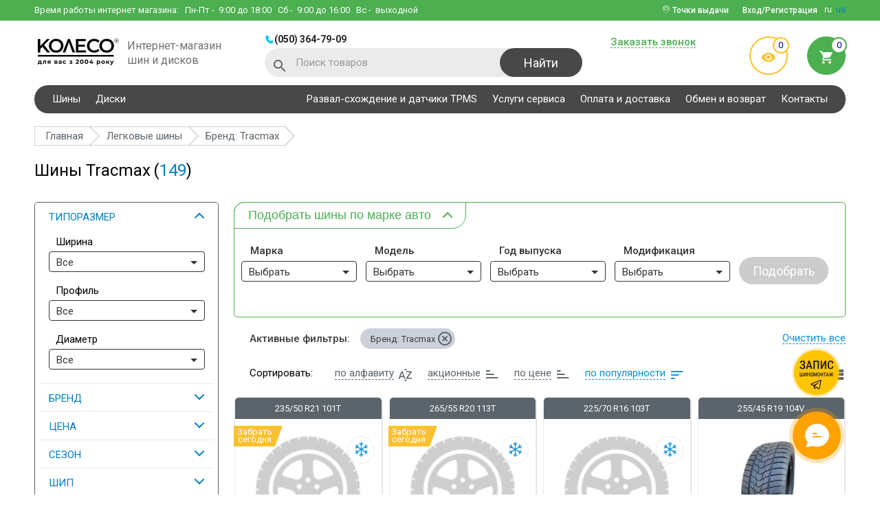

--- FILE ---
content_type: text/html; charset=utf-8
request_url: https://koleso.ooo/shiny/tracmax
body_size: 30697
content:
<!DOCTYPE html>
<html lang="ru">
<head>
<meta charset="utf-8">
<meta name="viewport" content="width=device-width, initial-scale=1">
<title>Шины Tracmax - купить резину Tracmax (Тракмакс) в Харькове и с доставкой по Украине: Киев, Днепр, цены - koleso.ooo</title>
<base href="https://koleso.ooo/" />
  <meta name="description" content="Качественные ✅ шины фирмы Tracmax по низкой цене. ⭐ Широкий выбор шин марки Tracmax для любого автомобиля. ⭐ Заказывайте сегодня!" />
  <meta name="keywords" content="" />
  <link href="https://koleso.ooo/shiny/tracmax?page=2" rel="next" />
  <link href="https://koleso.ooo/shiny/tracmax" rel="canonical" />
      <link rel="alternate" hreflang="ru" href="https://koleso.ooo/shiny/tracmax"> 
            <link rel="alternate" hreflang="uk" href="https://koleso.ooo/ua/shiny/tracmax"> 
  <link rel="shortcut icon" href="image/favicon/favicon.ico" type="image/x-icon">
<link rel="manifest" href="manifest.webmanifest" />
<link href="//fonts.googleapis.com/css?family=Roboto:300,400,500,700&display=swap" rel="stylesheet">
<link href="//cdnjs.cloudflare.com/ajax/libs/slick-carousel/1.6.0/slick.min.css" rel="stylesheet">
<link href="//cdnjs.cloudflare.com/ajax/libs/select2/4.0.3/css/select2.min.css" rel="stylesheet">
<link href="//cdnjs.cloudflare.com/ajax/libs/jquery.perfect-scrollbar/0.6.16/css/perfect-scrollbar.min.css" rel="stylesheet">
<link href="catalog/view/theme/default/libs/rating/star-rating.css" rel="stylesheet">
<link href="catalog/view/theme/default/libs/tooltipster/dist/css/tooltipster.bundle.min.css" rel="stylesheet">
<link href="catalog/view/theme/default/stylesheet/main.min.css?v=44" rel="stylesheet">
<!-- Google Tag Manager -->
<script>(function(w,d,s,l,i){w[l]=w[l]||[];w[l].push({'gtm.start':
new Date().getTime(),event:'gtm.js'});var f=d.getElementsByTagName(s)[0],
j=d.createElement(s),dl=l!='dataLayer'?'&l='+l:'';j.async=true;j.src=
'https://www.googletagmanager.com/gtm.js?id='+i+dl;f.parentNode.insertBefore(j,f);
})(window,document,'script','dataLayer','GTM-PPMFD9');</script>
<!-- End Google Tag Manager -->
<meta name="google-site-verification" content="zYSJZyGuTPX5htaSfyqGEtMoP_6diiOoU4nr9xA_QNE" />
<meta name="facebook-domain-verification" content="42cvm2q1sl3sz6sy4sgbm5ibuv64rm" /><script>var lang_id=2;</script>
<!-- Global site tag (gtag.js) - Google Ads: 825775810 -->
<script async src="https://www.googletagmanager.com/gtag/js?id=AW-825775810"></script>
<script>
  window.dataLayer = window.dataLayer || [];
  function gtag(){dataLayer.push(arguments);}
  gtag('js', new Date());

  gtag('config', 'AW-825775810');
</script>
</head>

<body class="product-category-59 route-product-category">

  <header>
    <div class="top-wrapper clearfix">
      <div class="container">
        <div class="phone-block clearfix">
          <div class="phones-wrap clearfix">
                          <a href="tel:0503647909" class="header-phone">(050) 364-79-09</a>
                                                
          </div>
          <button type="button" class="header-phone-btn"></button>
        </div>
        <div class="work-time">Время работы интернет магазина:          <div>
            <span>Пн-Пт</span> - &nbsp;9:00 до 18:00
<span>Сб</span> - &nbsp;9:00 до 16:00
<span>Вс</span> - &nbsp;выходной          </div>
        </div>
        <div class="header-lang">
                                    <span>ru</span>
                                                <a href="/ua/shiny/tracmax">ua</a>
                              </div>
                  <button type="button" data-modal="#enterCabinet-modal" class="login-btn btn dashed-elem"><span>Вход/Регистрация</span></button>
                          <div class="pinmap-block">
            <i class="icon-pinmap"></i> Точки выдачи            <ul>
                              <li>
                                      <a href="https://goo.gl/maps/DNx1JyvnPwotrFxc6" class="pinmap-name" target="_blank">КОЛЕСО ул. Шатиловская, 2</a>
                                                                          <a href="tel:0503010331" class="pinmap-phone">(050) 301-03-31</a>
                                  </li>
                              <li>
                                      <a href="https://goo.gl/maps/YXDwmGseKuwww3ne7" class="pinmap-name" target="_blank">VIANOR ул. Веринская,1</a>
                                                                          <a href="tel:0503009464" class="pinmap-phone">(050) 300-94-64</a>
                                  </li>
                              <li>
                                      <a href="https://goo.gl/maps/aRs4xAe8QmJDpji18" class="pinmap-name" target="_blank">VIANOR пр. Льва Ландау, 62В</a>
                                                                          <a href="tel:0675018388" class="pinmap-phone">(067) 501-83-88</a>
                                  </li>
                              <li>
                                      <a href="https://goo.gl/maps/XG5xUtvFqDC7zZDN6" class="pinmap-name" target="_blank">VIANOR ул. Клочковская, 44</a>
                                                                          <a href="tel:0675020603" class="pinmap-phone">(067) 502-06-03</a>
                                  </li>
                          </ul>
          </div>
              </div>
    </div>

    <div class="bot-wrapper clearfix"  itemscope itemtype="http://schema.org/Organization">
      <div class="container clearfix">
        <div class="wrapper clearfix">
          <button type="button" class="mobile-menu-btn"></button>
          <button type="button" class="mobile-search-btn icon-search"></button>
          <div class="wrap">
                          <a href="https://koleso.ooo/ru/" itemprop="url" class="logo-wrap clearfix">
                <img itemprop="logo" src="https://koleso.ooo/image/catalog/KOLESO_для вас з 2004 року@3x.webp" alt="koleso base" title="koleso base" width="125" height="48">
                <span>Интернет-магазин шин и дисков</span>
              </a>
                      </div>
          <div class="wrap">
              <div class="phones-wrap clearfix">
                                      <a href="tel:0503647909" class="header-phone">(050) 364-79-09</a>
                    <meta itemprop="telephone" content="(050) 364-79-09">
                                                                                      </div>
              <div id="header-search" class="search-wrap">
  <i class="icon-search"></i>
  <form id="search-form" action="https://koleso.ooo/search" method="get">
    <input type="text" name="s" placeholder="Поиск товаров" class="search-input">
    <button type="submit" class="btn search-btn">Найти</button>
  </form>
  <button type="button" class="search-closer-btn icon-closer"></button>
  <div class="search-result clearfix">
    <div class="autocomplete-suggestions">
      <div class="result-wrap" style="display: none;"><a href="https://koleso.ooo/search" class="dashed-elem search-link">Все результаты поиска</a></div>
    </div>
  </div>
</div>          </div>
        </div>
        <div class="wrapper clearfix">
          <div class="wrap">
            <button type="button" data-modal="#callBack-modal" class="btn dashed-elem requestCallBtn">Заказать звонок</button>
                      </div>
          <div class="wrap">
            <a href="https://koleso.ooo/viewed" class="preview-enter"><i class="icon-visibility"></i><span class="count">0</span></a>
            <button type="button" data-modal="#bucket" class="bucket-enter"><span class="count">0</span><i class="icon-cart"></i></button>          </div>
        </div>
      </div>
    </div>

    <div class="phones-wrap-mob">
              <a href="tel:0503647909" class="header-phone">(050) 364-79-09</a>
                            </div>

    <div class="main-navigation">
      <div class="container">
        <nav class="clearfix">
                      <ul class="reset clearfix">
                                                <li class="dropwrap-big ac-wrap">
                    <span>Шины</span>
                    <ul class="reset droplist-big">
                                                                                              <li>
                            <ul>
                                                <li>
                          <span>Шины по сезону</span>
                          <ul class="">
                                                          <li><a href="https://koleso.ooo/shiny/sezon-letnyaya">Летние шины</a></li>
                                                          <li><a href="https://koleso.ooo/shiny/sezon-zimnyaya">Зимние шины</a></li>
                                                          <li><a href="https://koleso.ooo/shiny/sezon-vsesezonnaya">Всесезонные шины</a></li>
                                                      </ul>
                        </li>
                                                                                              <li>
                          <span>Шины по авто</span>
                          <ul class="">
                                                          <li><a href="https://koleso.ooo/shiny">Легковые шины</a></li>
                                                          <li><a href="https://koleso.ooo/motoshini">Мотошины</a></li>
                                                      </ul>
                        </li>
                                                                                                  </ul>
                          </li>
                                                <li>
                          <span>Шины по диаметру</span>
                          <ul class="droplist-big__column-2">
                                                          <li><a href="https://koleso.ooo/shiny/diametr-r13">R13</a></li>
                                                          <li><a href="https://koleso.ooo/shiny/diametr-r14">R14</a></li>
                                                          <li><a href="https://koleso.ooo/shiny/diametr-r15">R15</a></li>
                                                          <li><a href="https://koleso.ooo/shiny/diametr-r16">R16</a></li>
                                                          <li><a href="https://koleso.ooo/shiny/diametr-r17">R17</a></li>
                                                          <li><a href="https://koleso.ooo/shiny/diametr-r18">R18</a></li>
                                                          <li><a href="https://koleso.ooo/shiny/diametr-r19">R19</a></li>
                                                          <li><a href="https://koleso.ooo/shiny/diametr-r20">R20</a></li>
                                                          <li><a href="https://koleso.ooo/shiny/diametr-r21">R21</a></li>
                                                          <li><a href="https://koleso.ooo/shiny/diametr-r22">R22</a></li>
                                                          <li><a href="https://koleso.ooo/shiny/diametr-r23">R23</a></li>
                                                          <li><a href="https://koleso.ooo/shiny/diametr-r24">R24</a></li>
                                                      </ul>
                        </li>
                                                                                              <li>
                          <span>Шины по типоразмеру</span>
                          <ul class="droplist-big__column-3">
                                                          <li><a href="https://koleso.ooo/shiny/shirina-205/profil-55/diametr-r16">205/55 R16</a></li>
                                                          <li><a href="https://koleso.ooo/shiny/shirina-215/profil-65/diametr-r16">215/65 R16</a></li>
                                                          <li><a href="https://koleso.ooo/shiny/shirina-195/profil-65/diametr-r15">195/65 R15</a></li>
                                                          <li><a href="https://koleso.ooo/shiny/shirina-205/profil-60/diametr-r16">205/60 R16</a></li>
                                                          <li><a href="https://koleso.ooo/shiny/shirina-175/profil-70/diametr-r13">175/70 R13</a></li>
                                                          <li><a href="https://koleso.ooo/shiny/shirina-245/profil-70/diametr-r16">245/70 R16</a></li>
                                                          <li><a href="https://koleso.ooo/shiny/shirina-195/profil-70/diametr-r15">195/70 R15</a></li>
                                                          <li><a href="https://koleso.ooo/shiny/shirina-265/profil-65/diametr-r17">265/65 R17</a></li>
                                                          <li><a href="https://koleso.ooo/shiny/shirina-215/profil-55/diametr-r17">215/55 R17</a></li>
                                                          <li><a href="https://koleso.ooo/shiny/shirina-225/profil-60/diametr-r17">225/60 R17</a></li>
                                                          <li><a href="https://koleso.ooo/shiny/shirina-215/profil-70/diametr-r15">215/70 R15</a></li>
                                                          <li><a href="https://koleso.ooo/shiny/shirina-235/profil-75/diametr-r15">235/75 R15</a></li>
                                                          <li><a href="https://koleso.ooo/shiny/shirina-185/profil-65/diametr-r14">185/65 R14</a></li>
                                                          <li><a href="https://koleso.ooo/shiny/shirina-225/profil-65/diametr-r17">225/65 R17</a></li>
                                                          <li><a href="https://koleso.ooo/shiny/shirina-245/profil-45/diametr-r18">245/45 R18</a></li>
                                                          <li><a href="https://koleso.ooo/shiny/shirina-235/profil-65/diametr-r16">235/65 R16</a></li>
                                                          <li><a href="https://koleso.ooo/shiny/shirina-265/profil-70/diametr-r16">265/70 R16</a></li>
                                                          <li><a href="https://koleso.ooo/shiny/shirina-185/profil-65/diametr-r15">185/65 R15</a></li>
                                                          <li><a href="https://koleso.ooo/shiny/shirina-215/profil-60/diametr-r17">215/60 R17</a></li>
                                                          <li><a href="https://koleso.ooo/shiny/shirina-215/profil-60/diametr-r16">215/60 R16</a></li>
                                                          <li><a href="https://koleso.ooo/shiny/shirina-235/profil-65/diametr-r18">235/65 R18</a></li>
                                                      </ul>
                        </li>
                                                                                              <li>
                          <span>Шины по бренду</span>
                          <ul class="droplist-big__column-2">
                                                          <li><a href="https://koleso.ooo/shiny/bridgestone">Bridgestone</a></li>
                                                          <li><a href="https://koleso.ooo/shiny/barum">Barum</a></li>
                                                          <li><a href="https://koleso.ooo/shiny/nokian">Nokian</a></li>
                                                          <li><a href="https://koleso.ooo/shiny/hankook">Hankook</a></li>
                                                          <li><a href="https://koleso.ooo/shiny/goodyear">Goodyear</a></li>
                                                          <li><a href="https://koleso.ooo/shiny/michelin">Michelin</a></li>
                                                          <li><a href="https://koleso.ooo/shiny/continental">Continental</a></li>
                                                          <li><a href="https://koleso.ooo/shiny/nexen">Nexen</a></li>
                                                          <li><a href="https://koleso.ooo/shiny/toyo">Toyo</a></li>
                                                          <li><a href="https://koleso.ooo/shiny/fulda">Fulda</a></li>
                                                          <li><a href="https://koleso.ooo/shiny/kumho">Kumho</a></li>
                                                          <li><a href="https://koleso.ooo/shiny/pirelli">Pirelli</a></li>
                                                          <li><a href="https://koleso.ooo/shiny/lassa">Lassa</a></li>
                                                          <li><a href="https://koleso.ooo/shiny/premiorri">Premiorri</a></li>
                                                          <li><a href="https://koleso.ooo/shiny/kormoran">Kormoran</a></li>
                                                          <li><a href="https://koleso.ooo/shiny/petlas">Petlas</a></li>
                                                      </ul>
                        </li>
                                                                  </ul>
                  </li>
                                                                <li>
                    <a href="https://koleso.ooo/diski">Диски</a>
                  </li>
                                          </ul>
          
                      <ul class="reset clearfix">
                              <li>
                                      <a href="https://koleso.ooo/rozval-shodjennya-ta-datchiki-tpms">Развал-схождение и датчики TPMS</a>
                                                    </li>
                              <li>
                                      <a href="https://koleso.ooo/vianor-kharkov-shatilovskaya">Услуги сервиса</a>
                                                    </li>
                              <li>
                                      <a href="https://koleso.ooo/oplatadostavka">Оплата и доставка</a>
                                                    </li>
                              <li>
                                      <a href="https://koleso.ooo/guarantees">Обмен и возврат</a>
                                                    </li>
                              <li>
                                      <a href="https://koleso.ooo/contact">Контакты</a>
                                                    </li>
                          </ul>
                  </nav>
      </div>
    </div>
  </header>


<div class="body-wrap">
    
  
  <section class="breadcrums-section">
              <a href="https://koleso.ooo/shiny" class="back-link icon-arrow-back"></a>
        <nav class="container">
      <ul class="reset clearfix" vocab="http://schema.org/" typeof="BreadcrumbList">
                                      <li property="itemListElement" typeof="ListItem">
              <a href="https://koleso.ooo/ru/" property="item" typeof="WebPage"><span property="name">Главная</span></a>
              <meta property="position" content="1">
            </li>
                                                  <li property="itemListElement" typeof="ListItem">
              <a href="https://koleso.ooo/shiny" property="item" typeof="WebPage"><span property="name">Легковые шины</span></a>
              <meta property="position" content="2">
            </li>
                                                  <li property="itemListElement" typeof="ListItem">
              <span property="name">Бренд: Tracmax</span>
              <meta property="position" content="3">
            </li>
                                  </ul>
    </nav>
  </section>

  <section class="catalog-section">
    <div class="container clearfix">
      <div class="nav-head"><h1>Шины Tracmax</h1> <div class="nav-col">(<span>149</span>)</div></div>
        <div id="byParamModal" class="side-container modal">
            <button type="button" class="close-maim-filter-btn close-icon modal-closer"></button>
                        <div class="side-bar">
    	<script type="text/javascript">
		window.addEventListener('load', function() {
			MegaFilter.prototype.beforeRequest = function() {
	var self = this;
};

MegaFilter.prototype.beforeRender = function( htmlResponse, htmlContent, json ) {
	var self = this;
};

MegaFilter.prototype.afterRender = function( htmlResponse, htmlContent, json ) {
	var self = this;
};
		});
	</script>


<div>
	<div class="filters-all">
		<div class="box mfilter-box mfilter-column_left" id="mfilter-box-1">
			<div class="side-filters">

				<div class="select-wrapper-head">Подобрать по параметрам</div>
				<div class="params-wrapper">
					<div id="param-wrap">
						<div class="box-content side-filter-container mfilter-content mfilter-hide-counter">
																						
																										<div class="ac-wrap active">
										<div class="ac-head">Типоразмер</div>
										<div class="ac-body">
								
								<div data-type="select" data-base-type="option" data-id="5" data-seo-name="5o-" data-inline-horizontal="0" data-display-live-filter="0" data-display-list-of-items="" class="mfilter-filter-item mfilter-filter-item-order-1 mfilter-select mfilter-option mfilter-options">
								<div class="mfilter-options">
																			<div>
																							<div>
												<div class="lb-span filter-head-name">Ширина</div>
												<div>
																							<div class="mfilter-tb">
													<div class="mfilter-option mfilter-select">
														<div class="select-wrap">
															<select class="main-select mts-select search-select">
																<option value="">Все</option>
																																<option id="mfilter-opts-select-1-5-9549" data-type="5o-" value="9549" data-seo-value="shirina-5" data-name="5">5</option>
																																<option id="mfilter-opts-select-1-5-9649" data-type="5o-" value="9649" data-seo-value="shirina-6" data-name="6">6</option>
																																<option id="mfilter-opts-select-1-5-9537" data-type="5o-" value="9537" data-seo-value="shirina-6-45" data-name="6.45">6.45</option>
																																<option id="mfilter-opts-select-1-5-9529" data-type="5o-" value="9529" data-seo-value="shirina-6-5" data-name="6.5">6.5</option>
																																<option id="mfilter-opts-select-1-5-9607" data-type="5o-" value="9607" data-seo-value="shirina-7" data-name="7">7</option>
																																<option id="mfilter-opts-select-1-5-9931" data-type="5o-" value="9931" data-seo-value="shirina-8-25" data-name="8.25">8.25</option>
																																<option id="mfilter-opts-select-1-5-10427" data-type="5o-" value="10427" data-seo-value="shirina-8-4-10427" data-name="8.4">8.4</option>
																																<option id="mfilter-opts-select-1-5-9526" data-type="5o-" value="9526" data-seo-value="shirina-27" data-name="27">27</option>
																																<option id="mfilter-opts-select-1-5-12193" data-type="5o-" value="12193" data-seo-value="shirina-27-5" data-name="27.5">27.5</option>
																																<option id="mfilter-opts-select-1-5-9521" data-type="5o-" value="9521" data-seo-value="shirina-28" data-name="28">28</option>
																																<option id="mfilter-opts-select-1-5-9405" data-type="5o-" value="9405" data-seo-value="shirina-30" data-name="30">30</option>
																																<option id="mfilter-opts-select-1-5-9410" data-type="5o-" value="9410" data-seo-value="shirina-31" data-name="31">31</option>
																																<option id="mfilter-opts-select-1-5-9412" data-type="5o-" value="9412" data-seo-value="shirina-32" data-name="32">32</option>
																																<option id="mfilter-opts-select-1-5-9497" data-type="5o-" value="9497" data-seo-value="shirina-33" data-name="33">33</option>
																																<option id="mfilter-opts-select-1-5-9415" data-type="5o-" value="9415" data-seo-value="shirina-35" data-name="35">35</option>
																																<option id="mfilter-opts-select-1-5-11378" data-type="5o-" value="11378" data-seo-value="shirina-36" data-name="36">36</option>
																																<option id="mfilter-opts-select-1-5-9583" data-type="5o-" value="9583" data-seo-value="shirina-37" data-name="37">37</option>
																																<option id="mfilter-opts-select-1-5-9599" data-type="5o-" value="9599" data-seo-value="shirina-38" data-name="38">38</option>
																																<option id="mfilter-opts-select-1-5-12070" data-type="5o-" value="12070" data-seo-value="shirina-38-5" data-name="38.5">38.5</option>
																																<option id="mfilter-opts-select-1-5-11162" data-type="5o-" value="11162" data-seo-value="shirina-39" data-name="39">39</option>
																																<option id="mfilter-opts-select-1-5-10881" data-type="5o-" value="10881" data-seo-value="shirina-40" data-name="40">40</option>
																																<option id="mfilter-opts-select-1-5-10661" data-type="5o-" value="10661" data-seo-value="shirina-125" data-name="125">125</option>
																																<option id="mfilter-opts-select-1-5-9302" data-type="5o-" value="9302" data-seo-value="shirina-135" data-name="135">135</option>
																																<option id="mfilter-opts-select-1-5-9339" data-type="5o-" value="9339" data-seo-value="shirina-145" data-name="145">145</option>
																																<option id="mfilter-opts-select-1-5-9310" data-type="5o-" value="9310" data-seo-value="shirina-155" data-name="155">155</option>
																																<option id="mfilter-opts-select-1-5-9317" data-type="5o-" value="9317" data-seo-value="shirina-165" data-name="165">165</option>
																																<option id="mfilter-opts-select-1-5-9323" data-type="5o-" value="9323" data-seo-value="shirina-175" data-name="175">175</option>
																																<option id="mfilter-opts-select-1-5-9342" data-type="5o-" value="9342" data-seo-value="shirina-185" data-name="185">185</option>
																																<option id="mfilter-opts-select-1-5-9364" data-type="5o-" value="9364" data-seo-value="shirina-195" data-name="195">195</option>
																																<option id="mfilter-opts-select-1-5-9360" data-type="5o-" value="9360" data-seo-value="shirina-205" data-name="205">205</option>
																																<option id="mfilter-opts-select-1-5-9395" data-type="5o-" value="9395" data-seo-value="shirina-215" data-name="215">215</option>
																																<option id="mfilter-opts-select-1-5-9380" data-type="5o-" value="9380" data-seo-value="shirina-225" data-name="225">225</option>
																																<option id="mfilter-opts-select-1-5-9393" data-type="5o-" value="9393" data-seo-value="shirina-235" data-name="235">235</option>
																																<option id="mfilter-opts-select-1-5-9421" data-type="5o-" value="9421" data-seo-value="shirina-245" data-name="245">245</option>
																																<option id="mfilter-opts-select-1-5-9430" data-type="5o-" value="9430" data-seo-value="shirina-255" data-name="255">255</option>
																																<option id="mfilter-opts-select-1-5-9427" data-type="5o-" value="9427" data-seo-value="shirina-265" data-name="265">265</option>
																																<option id="mfilter-opts-select-1-5-9419" data-type="5o-" value="9419" data-seo-value="shirina-275" data-name="275">275</option>
																																<option id="mfilter-opts-select-1-5-9461" data-type="5o-" value="9461" data-seo-value="shirina-285" data-name="285">285</option>
																																<option id="mfilter-opts-select-1-5-9477" data-type="5o-" value="9477" data-seo-value="shirina-295" data-name="295">295</option>
																																<option id="mfilter-opts-select-1-5-9458" data-type="5o-" value="9458" data-seo-value="shirina-305" data-name="305">305</option>
																																<option id="mfilter-opts-select-1-5-9468" data-type="5o-" value="9468" data-seo-value="shirina-315" data-name="315">315</option>
																																<option id="mfilter-opts-select-1-5-9574" data-type="5o-" value="9574" data-seo-value="shirina-325" data-name="325">325</option>
																																<option id="mfilter-opts-select-1-5-10531" data-type="5o-" value="10531" data-seo-value="shirina-335" data-name="335">335</option>
																																<option id="mfilter-opts-select-1-5-10902" data-type="5o-" value="10902" data-seo-value="shirina-345" data-name="345">345</option>
																															</select>
														</div>
													</div>
												</div>
											</div>
											</div>
										</div>
																	</div>
								</div>
															
								
								<div data-type="select" data-base-type="option" data-id="6" data-seo-name="6o-" data-inline-horizontal="0" data-display-live-filter="0" data-display-list-of-items="" class="mfilter-filter-item mfilter-filter-item-order-2 mfilter-select mfilter-option mfilter-options">
								<div class="mfilter-options">
																			<div>
																							<div>
												<div class="lb-span filter-head-name">Профиль</div>
												<div>
																							<div class="mfilter-tb">
													<div class="mfilter-option mfilter-select">
														<div class="select-wrap">
															<select class="main-select mts-select search-select">
																<option value="">Все</option>
																																<option id="mfilter-opts-select-1-6-9614" data-type="6o-" value="9614" data-seo-value="profil-8-5" data-name="8.5">8.5</option>
																																<option id="mfilter-opts-select-1-6-9406" data-type="6o-" value="9406" data-seo-value="profil-9-5" data-name="9.5">9.5</option>
																																<option id="mfilter-opts-select-1-6-9525" data-type="6o-" value="9525" data-seo-value="profil-10" data-name="10">10</option>
																																<option id="mfilter-opts-select-1-6-9411" data-type="6o-" value="9411" data-seo-value="profil-10-5" data-name="10.5">10.5</option>
																																<option id="mfilter-opts-select-1-6-9520" data-type="6o-" value="9520" data-seo-value="profil-11" data-name="11">11</option>
																																<option id="mfilter-opts-select-1-6-9413" data-type="6o-" value="9413" data-seo-value="profil-11-5" data-name="11.5">11.5</option>
																																<option id="mfilter-opts-select-1-6-9416" data-type="6o-" value="9416" data-seo-value="profil-12-5" data-name="12.5">12.5</option>
																																<option id="mfilter-opts-select-1-6-10630" data-type="6o-" value="10630" data-seo-value="profil-13-5" data-name="13.5">13.5</option>
																																<option id="mfilter-opts-select-1-6-10857" data-type="6o-" value="10857" data-seo-value="profil-15-5" data-name="15.5">15.5</option>
																																<option id="mfilter-opts-select-1-6-9481" data-type="6o-" value="9481" data-seo-value="profil-25" data-name="25">25</option>
																																<option id="mfilter-opts-select-1-6-9475" data-type="6o-" value="9475" data-seo-value="profil-30" data-name="30">30</option>
																																<option id="mfilter-opts-select-1-6-9474" data-type="6o-" value="9474" data-seo-value="profil-35" data-name="35">35</option>
																																<option id="mfilter-opts-select-1-6-9462" data-type="6o-" value="9462" data-seo-value="profil-40" data-name="40">40</option>
																																<option id="mfilter-opts-select-1-6-9423" data-type="6o-" value="9423" data-seo-value="profil-45" data-name="45">45</option>
																																<option id="mfilter-opts-select-1-6-9378" data-type="6o-" value="9378" data-seo-value="profil-50" data-name="50">50</option>
																																<option id="mfilter-opts-select-1-6-9374" data-type="6o-" value="9374" data-seo-value="profil-55" data-name="55">55</option>
																																<option id="mfilter-opts-select-1-6-9348" data-type="6o-" value="9348" data-seo-value="profil-60" data-name="60">60</option>
																																<option id="mfilter-opts-select-1-6-9338" data-type="6o-" value="9338" data-seo-value="profil-65" data-name="65">65</option>
																																<option id="mfilter-opts-select-1-6-9311" data-type="6o-" value="9311" data-seo-value="profil-70" data-name="70">70</option>
																																<option id="mfilter-opts-select-1-6-9396" data-type="6o-" value="9396" data-seo-value="profil-75" data-name="75">75</option>
																																<option id="mfilter-opts-select-1-6-9303" data-type="6o-" value="9303" data-seo-value="profil-80" data-name="80">80</option>
																																<option id="mfilter-opts-select-1-6-9384" data-type="6o-" value="9384" data-seo-value="profil-85" data-name="85">85</option>
																																<option id="mfilter-opts-select-1-6-9485" data-type="6o-" value="9485" data-seo-value="profil-90" data-name="90">90</option>
																																<option id="mfilter-opts-select-1-6-10970" data-type="6o-" value="10970" data-seo-value="profil-700" data-name="700">700</option>
																																<option id="mfilter-opts-select-1-6-10936" data-type="6o-" value="10936" data-seo-value="profil-710" data-name="710">710</option>
																															</select>
														</div>
													</div>
												</div>
											</div>
											</div>
										</div>
																	</div>
								</div>
															
								
								<div data-type="select" data-base-type="option" data-id="7" data-seo-name="7o-" data-inline-horizontal="0" data-display-live-filter="0" data-display-list-of-items="" class="mfilter-filter-item mfilter-filter-item-order-3 mfilter-select mfilter-option mfilter-options">
								<div class="mfilter-options">
																			<div>
																							<div>
												<div class="lb-span filter-head-name">Диаметр</div>
												<div>
																							<div class="mfilter-tb">
													<div class="mfilter-option mfilter-select">
														<div class="select-wrap">
															<select class="main-select mts-select search-select">
																<option value="">Все</option>
																																<option id="mfilter-opts-select-1-7-9540" data-type="7o-" value="9540" data-seo-value="diametr-r10" data-name="R10">R10</option>
																																<option id="mfilter-opts-select-1-7-11468" data-type="7o-" value="11468" data-seo-value="diametr-r10c" data-name="R10C">R10C</option>
																																<option id="mfilter-opts-select-1-7-9304" data-type="7o-" value="9304" data-seo-value="diametr-r12" data-name="R12">R12</option>
																																<option id="mfilter-opts-select-1-7-11380" data-type="7o-" value="11380" data-seo-value="diametr-r12c" data-name="R12C">R12C</option>
																																<option id="mfilter-opts-select-1-7-9318" data-type="7o-" value="9318" data-seo-value="diametr-r13" data-name="R13">R13</option>
																																<option id="mfilter-opts-select-1-7-11415" data-type="7o-" value="11415" data-seo-value="diametr-r13c" data-name="R13C">R13C</option>
																																<option id="mfilter-opts-select-1-7-9346" data-type="7o-" value="9346" data-seo-value="diametr-r14" data-name="R14">R14</option>
																																<option id="mfilter-opts-select-1-7-11375" data-type="7o-" value="11375" data-seo-value="diametr-r14c" data-name="R14C">R14C</option>
																																<option id="mfilter-opts-select-1-7-9375" data-type="7o-" value="9375" data-seo-value="diametr-r15" data-name="R15">R15</option>
																																<option id="mfilter-opts-select-1-7-11377" data-type="7o-" value="11377" data-seo-value="diametr-r15c" data-name="R15C">R15C</option>
																																<option id="mfilter-opts-select-1-7-9417" data-type="7o-" value="9417" data-seo-value="diametr-r16" data-name="R16">R16</option>
																																<option id="mfilter-opts-select-1-7-9584" data-type="7o-" value="9584" data-seo-value="diametr-r16-5" data-name="R16.5">R16.5</option>
																																<option id="mfilter-opts-select-1-7-11376" data-type="7o-" value="11376" data-seo-value="diametr-r16c" data-name="R16C">R16C</option>
																																<option id="mfilter-opts-select-1-7-9460" data-type="7o-" value="9460" data-seo-value="diametr-r17" data-name="R17">R17</option>
																																<option id="mfilter-opts-select-1-7-9471" data-type="7o-" value="9471" data-seo-value="diametr-r17-5" data-name="R17.5">R17.5</option>
																																<option id="mfilter-opts-select-1-7-11379" data-type="7o-" value="11379" data-seo-value="diametr-r17c" data-name="R17C">R17C</option>
																																<option id="mfilter-opts-select-1-7-9473" data-type="7o-" value="9473" data-seo-value="diametr-r18" data-name="R18">R18</option>
																																<option id="mfilter-opts-select-1-7-11478" data-type="7o-" value="11478" data-seo-value="diametr-r18xl" data-name="R18XL">R18XL</option>
																																<option id="mfilter-opts-select-1-7-9476" data-type="7o-" value="9476" data-seo-value="diametr-r19" data-name="R19">R19</option>
																																<option id="mfilter-opts-select-1-7-12180" data-type="7o-" value="12180" data-seo-value="diametr-r19c" data-name="R19C">R19C</option>
																																<option id="mfilter-opts-select-1-7-11463" data-type="7o-" value="11463" data-seo-value="diametr-r19xl" data-name="R19XL">R19XL</option>
																																<option id="mfilter-opts-select-1-7-9478" data-type="7o-" value="9478" data-seo-value="diametr-r20" data-name="R20">R20</option>
																																<option id="mfilter-opts-select-1-7-11485" data-type="7o-" value="11485" data-seo-value="diametr-r20xl" data-name="R20XL">R20XL</option>
																																<option id="mfilter-opts-select-1-7-9482" data-type="7o-" value="9482" data-seo-value="diametr-r21" data-name="R21">R21</option>
																																<option id="mfilter-opts-select-1-7-9484" data-type="7o-" value="9484" data-seo-value="diametr-r22" data-name="R22">R22</option>
																																<option id="mfilter-opts-select-1-7-9506" data-type="7o-" value="9506" data-seo-value="diametr-r23" data-name="R23">R23</option>
																																<option id="mfilter-opts-select-1-7-9585" data-type="7o-" value="9585" data-seo-value="diametr-r24" data-name="R24">R24</option>
																																<option id="mfilter-opts-select-1-7-10971" data-type="7o-" value="10971" data-seo-value="diametr-r470" data-name="R470">R470</option>
																																<option id="mfilter-opts-select-1-7-10937" data-type="7o-" value="10937" data-seo-value="diametr-r490" data-name="R490">R490</option>
																															</select>
														</div>
													</div>
												</div>
											</div>
											</div>
										</div>
																	</div>
								</div>
															
																											</div>
									</div>
								
								<div data-type="checkbox" data-base-type="manufacturers" data-id="manufacturers" data-seo-name="manufacturers" data-inline-horizontal="0" data-display-live-filter="0" data-display-list-of-items="" class="ac-wrap mfilter-filter-item mfilter-filter-item-order-9 mfilter-checkbox mfilter-manufacturers">
								<div class="mfilter-options">
																														<div class="check-block">
												<div>
													<div class="ac-head filter-head-name">Бренд</div>
													<div class="ac-body accordion-wrap clearfix accordion-wrap-param">
														<div class="search-input-wrap catalog-search input-wrap small-input-wrap">
															<button type="button" class="catalog-search-btn search-btn icon-search"></button>
															<input type="text" placeholder="Найти по названию..." class="catalog-search-input">
															<button type="button" id="clearBrandFilterBtn" class="catalog-search-clear-btn close-icon"></button>
														</div>
														<div class="mfilter-options-container">
															<div class="mfilter-tb">
																<div class="wrapper scrolled-wrapper catalog-scroll-wrap">																																																			<div class="mfilter-option mfilter-tb-as-tr">
																		<div class="row checked-wrap checkbox-wrap">
																			<input id="mfilter-opts-attribs-1-manufacturers-1727" name="manufacturers" data-type="manufacturers" type="checkbox" value="1727" data-seo-value="accelera" class="mfilter-opts-attribs-1-manufacturers param_brend" data-name="Accelera" />
																			<label for="mfilter-opts-attribs-1-manufacturers-1727" class="mfilter-tb-as-td">Accelera</label>
																		</div>
																	</div>
																																																																				<div class="mfilter-option mfilter-tb-as-tr">
																		<div class="row checked-wrap checkbox-wrap">
																			<input id="mfilter-opts-attribs-1-manufacturers-1684" name="manufacturers" data-type="manufacturers" type="checkbox" value="1684" data-seo-value="achilles" class="mfilter-opts-attribs-1-manufacturers param_brend" data-name="Achilles" />
																			<label for="mfilter-opts-attribs-1-manufacturers-1684" class="mfilter-tb-as-td">Achilles</label>
																		</div>
																	</div>
																																																																				<div class="mfilter-option mfilter-tb-as-tr">
																		<div class="row checked-wrap checkbox-wrap">
																			<input id="mfilter-opts-attribs-1-manufacturers-2326" name="manufacturers" data-type="manufacturers" type="checkbox" value="2326" data-seo-value="advance" class="mfilter-opts-attribs-1-manufacturers param_brend" data-name="Advance" />
																			<label for="mfilter-opts-attribs-1-manufacturers-2326" class="mfilter-tb-as-td">Advance</label>
																		</div>
																	</div>
																																																																				<div class="mfilter-option mfilter-tb-as-tr">
																		<div class="row checked-wrap checkbox-wrap">
																			<input id="mfilter-opts-attribs-1-manufacturers-2300" name="manufacturers" data-type="manufacturers" type="checkbox" value="2300" data-seo-value="advenza" class="mfilter-opts-attribs-1-manufacturers param_brend" data-name="Advenza" />
																			<label for="mfilter-opts-attribs-1-manufacturers-2300" class="mfilter-tb-as-td">Advenza</label>
																		</div>
																	</div>
																																																																				<div class="mfilter-option mfilter-tb-as-tr">
																		<div class="row checked-wrap checkbox-wrap">
																			<input id="mfilter-opts-attribs-1-manufacturers-2077" name="manufacturers" data-type="manufacturers" type="checkbox" value="2077" data-seo-value="alliance" class="mfilter-opts-attribs-1-manufacturers param_brend" data-name="Alliance" />
																			<label for="mfilter-opts-attribs-1-manufacturers-2077" class="mfilter-tb-as-td">Alliance</label>
																		</div>
																	</div>
																																																																				<div class="mfilter-option mfilter-tb-as-tr">
																		<div class="row checked-wrap checkbox-wrap">
																			<input id="mfilter-opts-attribs-1-manufacturers-1743" name="manufacturers" data-type="manufacturers" type="checkbox" value="1743" data-seo-value="altenzo" class="mfilter-opts-attribs-1-manufacturers param_brend" data-name="Altenzo" />
																			<label for="mfilter-opts-attribs-1-manufacturers-1743" class="mfilter-tb-as-td">Altenzo</label>
																		</div>
																	</div>
																																																																				<div class="mfilter-option mfilter-tb-as-tr">
																		<div class="row checked-wrap checkbox-wrap">
																			<input id="mfilter-opts-attribs-1-manufacturers-1694" name="manufacturers" data-type="manufacturers" type="checkbox" value="1694" data-seo-value="amtel" class="mfilter-opts-attribs-1-manufacturers param_brend" data-name="Amtel" />
																			<label for="mfilter-opts-attribs-1-manufacturers-1694" class="mfilter-tb-as-td">Amtel</label>
																		</div>
																	</div>
																																																																				<div class="mfilter-option mfilter-tb-as-tr">
																		<div class="row checked-wrap checkbox-wrap">
																			<input id="mfilter-opts-attribs-1-manufacturers-1801" name="manufacturers" data-type="manufacturers" type="checkbox" value="1801" data-seo-value="antares" class="mfilter-opts-attribs-1-manufacturers param_brend" data-name="Antares" />
																			<label for="mfilter-opts-attribs-1-manufacturers-1801" class="mfilter-tb-as-td">Antares</label>
																		</div>
																	</div>
																																																																				<div class="mfilter-option mfilter-tb-as-tr">
																		<div class="row checked-wrap checkbox-wrap">
																			<input id="mfilter-opts-attribs-1-manufacturers-2157" name="manufacturers" data-type="manufacturers" type="checkbox" value="2157" data-seo-value="aoteli" class="mfilter-opts-attribs-1-manufacturers param_brend" data-name="Aoteli" />
																			<label for="mfilter-opts-attribs-1-manufacturers-2157" class="mfilter-tb-as-td">Aoteli</label>
																		</div>
																	</div>
																																																																				<div class="mfilter-option mfilter-tb-as-tr">
																		<div class="row checked-wrap checkbox-wrap">
																			<input id="mfilter-opts-attribs-1-manufacturers-1815" name="manufacturers" data-type="manufacturers" type="checkbox" value="1815" data-seo-value="aplus" class="mfilter-opts-attribs-1-manufacturers param_brend" data-name="Aplus" />
																			<label for="mfilter-opts-attribs-1-manufacturers-1815" class="mfilter-tb-as-td">Aplus</label>
																		</div>
																	</div>
																																																																				<div class="mfilter-option mfilter-tb-as-tr">
																		<div class="row checked-wrap checkbox-wrap">
																			<input id="mfilter-opts-attribs-1-manufacturers-1753" name="manufacturers" data-type="manufacturers" type="checkbox" value="1753" data-seo-value="apollo" class="mfilter-opts-attribs-1-manufacturers param_brend" data-name="Apollo" />
																			<label for="mfilter-opts-attribs-1-manufacturers-1753" class="mfilter-tb-as-td">Apollo</label>
																		</div>
																	</div>
																																																																				<div class="mfilter-option mfilter-tb-as-tr">
																		<div class="row checked-wrap checkbox-wrap">
																			<input id="mfilter-opts-attribs-1-manufacturers-2162" name="manufacturers" data-type="manufacturers" type="checkbox" value="2162" data-seo-value="aptany" class="mfilter-opts-attribs-1-manufacturers param_brend" data-name="Aptany" />
																			<label for="mfilter-opts-attribs-1-manufacturers-2162" class="mfilter-tb-as-td">Aptany</label>
																		</div>
																	</div>
																																																																				<div class="mfilter-option mfilter-tb-as-tr">
																		<div class="row checked-wrap checkbox-wrap">
																			<input id="mfilter-opts-attribs-1-manufacturers-2163" name="manufacturers" data-type="manufacturers" type="checkbox" value="2163" data-seo-value="arcron" class="mfilter-opts-attribs-1-manufacturers param_brend" data-name="Arcron" />
																			<label for="mfilter-opts-attribs-1-manufacturers-2163" class="mfilter-tb-as-td">Arcron</label>
																		</div>
																	</div>
																																																																				<div class="mfilter-option mfilter-tb-as-tr">
																		<div class="row checked-wrap checkbox-wrap">
																			<input id="mfilter-opts-attribs-1-manufacturers-2401" name="manufacturers" data-type="manufacturers" type="checkbox" value="2401" data-seo-value="ardent" class="mfilter-opts-attribs-1-manufacturers param_brend" data-name="Ardent" />
																			<label for="mfilter-opts-attribs-1-manufacturers-2401" class="mfilter-tb-as-td">Ardent</label>
																		</div>
																	</div>
																																																																				<div class="mfilter-option mfilter-tb-as-tr">
																		<div class="row checked-wrap checkbox-wrap">
																			<input id="mfilter-opts-attribs-1-manufacturers-2164" name="manufacturers" data-type="manufacturers" type="checkbox" value="2164" data-seo-value="arivo" class="mfilter-opts-attribs-1-manufacturers param_brend" data-name="Arivo" />
																			<label for="mfilter-opts-attribs-1-manufacturers-2164" class="mfilter-tb-as-td">Arivo</label>
																		</div>
																	</div>
																																																																				<div class="mfilter-option mfilter-tb-as-tr">
																		<div class="row checked-wrap checkbox-wrap">
																			<input id="mfilter-opts-attribs-1-manufacturers-2291" name="manufacturers" data-type="manufacturers" type="checkbox" value="2291" data-seo-value="arroyo" class="mfilter-opts-attribs-1-manufacturers param_brend" data-name="ARROYO" />
																			<label for="mfilter-opts-attribs-1-manufacturers-2291" class="mfilter-tb-as-td">ARROYO</label>
																		</div>
																	</div>
																																																																				<div class="mfilter-option mfilter-tb-as-tr">
																		<div class="row checked-wrap checkbox-wrap">
																			<input id="mfilter-opts-attribs-1-manufacturers-2327" name="manufacturers" data-type="manufacturers" type="checkbox" value="2327" data-seo-value="atlander" class="mfilter-opts-attribs-1-manufacturers param_brend" data-name="Atlander" />
																			<label for="mfilter-opts-attribs-1-manufacturers-2327" class="mfilter-tb-as-td">Atlander</label>
																		</div>
																	</div>
																																																																				<div class="mfilter-option mfilter-tb-as-tr">
																		<div class="row checked-wrap checkbox-wrap">
																			<input id="mfilter-opts-attribs-1-manufacturers-1821" name="manufacturers" data-type="manufacturers" type="checkbox" value="1821" data-seo-value="atlas" class="mfilter-opts-attribs-1-manufacturers param_brend" data-name="Atlas" />
																			<label for="mfilter-opts-attribs-1-manufacturers-1821" class="mfilter-tb-as-td">Atlas</label>
																		</div>
																	</div>
																																																																				<div class="mfilter-option mfilter-tb-as-tr">
																		<div class="row checked-wrap checkbox-wrap">
																			<input id="mfilter-opts-attribs-1-manufacturers-1744" name="manufacturers" data-type="manufacturers" type="checkbox" value="1744" data-seo-value="atturo" class="mfilter-opts-attribs-1-manufacturers param_brend" data-name="Atturo" />
																			<label for="mfilter-opts-attribs-1-manufacturers-1744" class="mfilter-tb-as-td">Atturo</label>
																		</div>
																	</div>
																																																																				<div class="mfilter-option mfilter-tb-as-tr">
																		<div class="row checked-wrap checkbox-wrap">
																			<input id="mfilter-opts-attribs-1-manufacturers-2047" name="manufacturers" data-type="manufacturers" type="checkbox" value="2047" data-seo-value="austone" class="mfilter-opts-attribs-1-manufacturers param_brend" data-name="Austone" />
																			<label for="mfilter-opts-attribs-1-manufacturers-2047" class="mfilter-tb-as-td">Austone</label>
																		</div>
																	</div>
																																																																				<div class="mfilter-option mfilter-tb-as-tr">
																		<div class="row checked-wrap checkbox-wrap">
																			<input id="mfilter-opts-attribs-1-manufacturers-2306" name="manufacturers" data-type="manufacturers" type="checkbox" value="2306" data-seo-value="autogreen" class="mfilter-opts-attribs-1-manufacturers param_brend" data-name="Autogreen" />
																			<label for="mfilter-opts-attribs-1-manufacturers-2306" class="mfilter-tb-as-td">Autogreen</label>
																		</div>
																	</div>
																																																																				<div class="mfilter-option mfilter-tb-as-tr">
																		<div class="row checked-wrap checkbox-wrap">
																			<input id="mfilter-opts-attribs-1-manufacturers-1792" name="manufacturers" data-type="manufacturers" type="checkbox" value="1792" data-seo-value="autogrip" class="mfilter-opts-attribs-1-manufacturers param_brend" data-name="Autogrip" />
																			<label for="mfilter-opts-attribs-1-manufacturers-1792" class="mfilter-tb-as-td">Autogrip</label>
																		</div>
																	</div>
																																																																				<div class="mfilter-option mfilter-tb-as-tr">
																		<div class="row checked-wrap checkbox-wrap">
																			<input id="mfilter-opts-attribs-1-manufacturers-1707" name="manufacturers" data-type="manufacturers" type="checkbox" value="1707" data-seo-value="avon" class="mfilter-opts-attribs-1-manufacturers param_brend" data-name="Avon" />
																			<label for="mfilter-opts-attribs-1-manufacturers-1707" class="mfilter-tb-as-td">Avon</label>
																		</div>
																	</div>
																																																																				<div class="mfilter-option mfilter-tb-as-tr">
																		<div class="row checked-wrap checkbox-wrap">
																			<input id="mfilter-opts-attribs-1-manufacturers-2167" name="manufacturers" data-type="manufacturers" type="checkbox" value="2167" data-seo-value="brand-bars" class="mfilter-opts-attribs-1-manufacturers param_brend" data-name="Bars" />
																			<label for="mfilter-opts-attribs-1-manufacturers-2167" class="mfilter-tb-as-td">Bars</label>
																		</div>
																	</div>
																																																																				<div class="mfilter-option mfilter-tb-as-tr">
																		<div class="row checked-wrap checkbox-wrap">
																			<input id="mfilter-opts-attribs-1-manufacturers-1674" name="manufacturers" data-type="manufacturers" type="checkbox" value="1674" data-seo-value="barum" class="mfilter-opts-attribs-1-manufacturers param_brend" data-name="Barum" />
																			<label for="mfilter-opts-attribs-1-manufacturers-1674" class="mfilter-tb-as-td">Barum</label>
																		</div>
																	</div>
																																																																				<div class="mfilter-option mfilter-tb-as-tr">
																		<div class="row checked-wrap checkbox-wrap">
																			<input id="mfilter-opts-attribs-1-manufacturers-2168" name="manufacturers" data-type="manufacturers" type="checkbox" value="2168" data-seo-value="berlin" class="mfilter-opts-attribs-1-manufacturers param_brend" data-name="Berlin" />
																			<label for="mfilter-opts-attribs-1-manufacturers-2168" class="mfilter-tb-as-td">Berlin</label>
																		</div>
																	</div>
																																																																				<div class="mfilter-option mfilter-tb-as-tr">
																		<div class="row checked-wrap checkbox-wrap">
																			<input id="mfilter-opts-attribs-1-manufacturers-2301" name="manufacturers" data-type="manufacturers" type="checkbox" value="2301" data-seo-value="bestdrive" class="mfilter-opts-attribs-1-manufacturers param_brend" data-name="BestDrive" />
																			<label for="mfilter-opts-attribs-1-manufacturers-2301" class="mfilter-tb-as-td">BestDrive</label>
																		</div>
																	</div>
																																																																				<div class="mfilter-option mfilter-tb-as-tr">
																		<div class="row checked-wrap checkbox-wrap">
																			<input id="mfilter-opts-attribs-1-manufacturers-1701" name="manufacturers" data-type="manufacturers" type="checkbox" value="1701" data-seo-value="bfgoodrich" class="mfilter-opts-attribs-1-manufacturers param_brend" data-name="BFGoodrich" />
																			<label for="mfilter-opts-attribs-1-manufacturers-1701" class="mfilter-tb-as-td">BFGoodrich</label>
																		</div>
																	</div>
																																																																				<div class="mfilter-option mfilter-tb-as-tr">
																		<div class="row checked-wrap checkbox-wrap">
																			<input id="mfilter-opts-attribs-1-manufacturers-2074" name="manufacturers" data-type="manufacturers" type="checkbox" value="2074" data-seo-value="blacklion" class="mfilter-opts-attribs-1-manufacturers param_brend" data-name="BlackLion" />
																			<label for="mfilter-opts-attribs-1-manufacturers-2074" class="mfilter-tb-as-td">BlackLion</label>
																		</div>
																	</div>
																																																																				<div class="mfilter-option mfilter-tb-as-tr">
																		<div class="row checked-wrap checkbox-wrap">
																			<input id="mfilter-opts-attribs-1-manufacturers-2469" name="manufacturers" data-type="manufacturers" type="checkbox" value="2469" data-seo-value="brics" class="mfilter-opts-attribs-1-manufacturers param_brend" data-name="Brics" />
																			<label for="mfilter-opts-attribs-1-manufacturers-2469" class="mfilter-tb-as-td">Brics</label>
																		</div>
																	</div>
																																																																				<div class="mfilter-option mfilter-tb-as-tr">
																		<div class="row checked-wrap checkbox-wrap">
																			<input id="mfilter-opts-attribs-1-manufacturers-1667" name="manufacturers" data-type="manufacturers" type="checkbox" value="1667" data-seo-value="bridgestone" class="mfilter-opts-attribs-1-manufacturers param_brend" data-name="Bridgestone" />
																			<label for="mfilter-opts-attribs-1-manufacturers-1667" class="mfilter-tb-as-td">Bridgestone</label>
																		</div>
																	</div>
																																																																				<div class="mfilter-option mfilter-tb-as-tr">
																		<div class="row checked-wrap checkbox-wrap">
																			<input id="mfilter-opts-attribs-1-manufacturers-2016" name="manufacturers" data-type="manufacturers" type="checkbox" value="2016" data-seo-value="briway" class="mfilter-opts-attribs-1-manufacturers param_brend" data-name="Briway" />
																			<label for="mfilter-opts-attribs-1-manufacturers-2016" class="mfilter-tb-as-td">Briway</label>
																		</div>
																	</div>
																																																																				<div class="mfilter-option mfilter-tb-as-tr">
																		<div class="row checked-wrap checkbox-wrap">
																			<input id="mfilter-opts-attribs-1-manufacturers-2049" name="manufacturers" data-type="manufacturers" type="checkbox" value="2049" data-seo-value="cachland" class="mfilter-opts-attribs-1-manufacturers param_brend" data-name="Cachland" />
																			<label for="mfilter-opts-attribs-1-manufacturers-2049" class="mfilter-tb-as-td">Cachland</label>
																		</div>
																	</div>
																																																																				<div class="mfilter-option mfilter-tb-as-tr">
																		<div class="row checked-wrap checkbox-wrap">
																			<input id="mfilter-opts-attribs-1-manufacturers-1717" name="manufacturers" data-type="manufacturers" type="checkbox" value="1717" data-seo-value="ceat" class="mfilter-opts-attribs-1-manufacturers param_brend" data-name="Ceat" />
																			<label for="mfilter-opts-attribs-1-manufacturers-1717" class="mfilter-tb-as-td">Ceat</label>
																		</div>
																	</div>
																																																																				<div class="mfilter-option mfilter-tb-as-tr">
																		<div class="row checked-wrap checkbox-wrap">
																			<input id="mfilter-opts-attribs-1-manufacturers-2366" name="manufacturers" data-type="manufacturers" type="checkbox" value="2366" data-seo-value="centara" class="mfilter-opts-attribs-1-manufacturers param_brend" data-name="Centara" />
																			<label for="mfilter-opts-attribs-1-manufacturers-2366" class="mfilter-tb-as-td">Centara</label>
																		</div>
																	</div>
																																																																				<div class="mfilter-option mfilter-tb-as-tr">
																		<div class="row checked-wrap checkbox-wrap">
																			<input id="mfilter-opts-attribs-1-manufacturers-2297" name="manufacturers" data-type="manufacturers" type="checkbox" value="2297" data-seo-value="chaoyang" class="mfilter-opts-attribs-1-manufacturers param_brend" data-name="Chaoyang" />
																			<label for="mfilter-opts-attribs-1-manufacturers-2297" class="mfilter-tb-as-td">Chaoyang</label>
																		</div>
																	</div>
																																																																				<div class="mfilter-option mfilter-tb-as-tr">
																		<div class="row checked-wrap checkbox-wrap">
																			<input id="mfilter-opts-attribs-1-manufacturers-1811" name="manufacturers" data-type="manufacturers" type="checkbox" value="1811" data-seo-value="comforser" class="mfilter-opts-attribs-1-manufacturers param_brend" data-name="Comforser" />
																			<label for="mfilter-opts-attribs-1-manufacturers-1811" class="mfilter-tb-as-td">Comforser</label>
																		</div>
																	</div>
																																																																				<div class="mfilter-option mfilter-tb-as-tr">
																		<div class="row checked-wrap checkbox-wrap">
																			<input id="mfilter-opts-attribs-1-manufacturers-2053" name="manufacturers" data-type="manufacturers" type="checkbox" value="2053" data-seo-value="compasal" class="mfilter-opts-attribs-1-manufacturers param_brend" data-name="Compasal" />
																			<label for="mfilter-opts-attribs-1-manufacturers-2053" class="mfilter-tb-as-td">Compasal</label>
																		</div>
																	</div>
																																																																				<div class="mfilter-option mfilter-tb-as-tr">
																		<div class="row checked-wrap checkbox-wrap">
																			<input id="mfilter-opts-attribs-1-manufacturers-1683" name="manufacturers" data-type="manufacturers" type="checkbox" value="1683" data-seo-value="continental" class="mfilter-opts-attribs-1-manufacturers param_brend" data-name="Continental" />
																			<label for="mfilter-opts-attribs-1-manufacturers-1683" class="mfilter-tb-as-td">Continental</label>
																		</div>
																	</div>
																																																																				<div class="mfilter-option mfilter-tb-as-tr">
																		<div class="row checked-wrap checkbox-wrap">
																			<input id="mfilter-opts-attribs-1-manufacturers-1714" name="manufacturers" data-type="manufacturers" type="checkbox" value="1714" data-seo-value="contyre" class="mfilter-opts-attribs-1-manufacturers param_brend" data-name="Contyre" />
																			<label for="mfilter-opts-attribs-1-manufacturers-1714" class="mfilter-tb-as-td">Contyre</label>
																		</div>
																	</div>
																																																																				<div class="mfilter-option mfilter-tb-as-tr">
																		<div class="row checked-wrap checkbox-wrap">
																			<input id="mfilter-opts-attribs-1-manufacturers-1702" name="manufacturers" data-type="manufacturers" type="checkbox" value="1702" data-seo-value="cooper" class="mfilter-opts-attribs-1-manufacturers param_brend" data-name="Cooper" />
																			<label for="mfilter-opts-attribs-1-manufacturers-1702" class="mfilter-tb-as-td">Cooper</label>
																		</div>
																	</div>
																																																																				<div class="mfilter-option mfilter-tb-as-tr">
																		<div class="row checked-wrap checkbox-wrap">
																			<input id="mfilter-opts-attribs-1-manufacturers-1678" name="manufacturers" data-type="manufacturers" type="checkbox" value="1678" data-seo-value="cordiant" class="mfilter-opts-attribs-1-manufacturers param_brend" data-name="Cordiant" />
																			<label for="mfilter-opts-attribs-1-manufacturers-1678" class="mfilter-tb-as-td">Cordiant</label>
																		</div>
																	</div>
																																																																				<div class="mfilter-option mfilter-tb-as-tr">
																		<div class="row checked-wrap checkbox-wrap">
																			<input id="mfilter-opts-attribs-1-manufacturers-2441" name="manufacturers" data-type="manufacturers" type="checkbox" value="2441" data-seo-value="cr-renkaat-navarka" class="mfilter-opts-attribs-1-manufacturers param_brend" data-name="CR-Renkaat (наварка)" />
																			<label for="mfilter-opts-attribs-1-manufacturers-2441" class="mfilter-tb-as-td">CR-Renkaat (наварка)</label>
																		</div>
																	</div>
																																																																				<div class="mfilter-option mfilter-tb-as-tr">
																		<div class="row checked-wrap checkbox-wrap">
																			<input id="mfilter-opts-attribs-1-manufacturers-2173" name="manufacturers" data-type="manufacturers" type="checkbox" value="2173" data-seo-value="crossleader" class="mfilter-opts-attribs-1-manufacturers param_brend" data-name="Crossleader" />
																			<label for="mfilter-opts-attribs-1-manufacturers-2173" class="mfilter-tb-as-td">Crossleader</label>
																		</div>
																	</div>
																																																																				<div class="mfilter-option mfilter-tb-as-tr">
																		<div class="row checked-wrap checkbox-wrap">
																			<input id="mfilter-opts-attribs-1-manufacturers-2438" name="manufacturers" data-type="manufacturers" type="checkbox" value="2438" data-seo-value="brand-crosswind" class="mfilter-opts-attribs-1-manufacturers param_brend" data-name="CrossWind" />
																			<label for="mfilter-opts-attribs-1-manufacturers-2438" class="mfilter-tb-as-td">CrossWind</label>
																		</div>
																	</div>
																																																																				<div class="mfilter-option mfilter-tb-as-tr">
																		<div class="row checked-wrap checkbox-wrap">
																			<input id="mfilter-opts-attribs-1-manufacturers-2129" name="manufacturers" data-type="manufacturers" type="checkbox" value="2129" data-seo-value="cst" class="mfilter-opts-attribs-1-manufacturers param_brend" data-name="CST" />
																			<label for="mfilter-opts-attribs-1-manufacturers-2129" class="mfilter-tb-as-td">CST</label>
																		</div>
																	</div>
																																																																				<div class="mfilter-option mfilter-tb-as-tr">
																		<div class="row checked-wrap checkbox-wrap">
																			<input id="mfilter-opts-attribs-1-manufacturers-2299" name="manufacturers" data-type="manufacturers" type="checkbox" value="2299" data-seo-value="brand-dakar" class="mfilter-opts-attribs-1-manufacturers param_brend" data-name="Dakar" />
																			<label for="mfilter-opts-attribs-1-manufacturers-2299" class="mfilter-tb-as-td">Dakar</label>
																		</div>
																	</div>
																																																																				<div class="mfilter-option mfilter-tb-as-tr">
																		<div class="row checked-wrap checkbox-wrap">
																			<input id="mfilter-opts-attribs-1-manufacturers-2340" name="manufacturers" data-type="manufacturers" type="checkbox" value="2340" data-seo-value="dakar-navarka" class="mfilter-opts-attribs-1-manufacturers param_brend" data-name="Dakar (наварка)" />
																			<label for="mfilter-opts-attribs-1-manufacturers-2340" class="mfilter-tb-as-td">Dakar (наварка)</label>
																		</div>
																	</div>
																																																																				<div class="mfilter-option mfilter-tb-as-tr">
																		<div class="row checked-wrap checkbox-wrap">
																			<input id="mfilter-opts-attribs-1-manufacturers-2150" name="manufacturers" data-type="manufacturers" type="checkbox" value="2150" data-seo-value="davanti" class="mfilter-opts-attribs-1-manufacturers param_brend" data-name="Davanti" />
																			<label for="mfilter-opts-attribs-1-manufacturers-2150" class="mfilter-tb-as-td">Davanti</label>
																		</div>
																	</div>
																																																																				<div class="mfilter-option mfilter-tb-as-tr">
																		<div class="row checked-wrap checkbox-wrap">
																			<input id="mfilter-opts-attribs-1-manufacturers-1686" name="manufacturers" data-type="manufacturers" type="checkbox" value="1686" data-seo-value="dayton" class="mfilter-opts-attribs-1-manufacturers param_brend" data-name="Dayton" />
																			<label for="mfilter-opts-attribs-1-manufacturers-1686" class="mfilter-tb-as-td">Dayton</label>
																		</div>
																	</div>
																																																																				<div class="mfilter-option mfilter-tb-as-tr">
																		<div class="row checked-wrap checkbox-wrap">
																			<input id="mfilter-opts-attribs-1-manufacturers-1665" name="manufacturers" data-type="manufacturers" type="checkbox" value="1665" data-seo-value="debica" class="mfilter-opts-attribs-1-manufacturers param_brend" data-name="Debica" />
																			<label for="mfilter-opts-attribs-1-manufacturers-1665" class="mfilter-tb-as-td">Debica</label>
																		</div>
																	</div>
																																																																				<div class="mfilter-option mfilter-tb-as-tr">
																		<div class="row checked-wrap checkbox-wrap">
																			<input id="mfilter-opts-attribs-1-manufacturers-2079" name="manufacturers" data-type="manufacturers" type="checkbox" value="2079" data-seo-value="delinte" class="mfilter-opts-attribs-1-manufacturers param_brend" data-name="Delinte" />
																			<label for="mfilter-opts-attribs-1-manufacturers-2079" class="mfilter-tb-as-td">Delinte</label>
																		</div>
																	</div>
																																																																				<div class="mfilter-option mfilter-tb-as-tr">
																		<div class="row checked-wrap checkbox-wrap">
																			<input id="mfilter-opts-attribs-1-manufacturers-2175" name="manufacturers" data-type="manufacturers" type="checkbox" value="2175" data-seo-value="delmax" class="mfilter-opts-attribs-1-manufacturers param_brend" data-name="Delmax" />
																			<label for="mfilter-opts-attribs-1-manufacturers-2175" class="mfilter-tb-as-td">Delmax</label>
																		</div>
																	</div>
																																																																				<div class="mfilter-option mfilter-tb-as-tr">
																		<div class="row checked-wrap checkbox-wrap">
																			<input id="mfilter-opts-attribs-1-manufacturers-2113" name="manufacturers" data-type="manufacturers" type="checkbox" value="2113" data-seo-value="diamondback" class="mfilter-opts-attribs-1-manufacturers param_brend" data-name="Diamondback" />
																			<label for="mfilter-opts-attribs-1-manufacturers-2113" class="mfilter-tb-as-td">Diamondback</label>
																		</div>
																	</div>
																																																																				<div class="mfilter-option mfilter-tb-as-tr">
																		<div class="row checked-wrap checkbox-wrap">
																			<input id="mfilter-opts-attribs-1-manufacturers-1696" name="manufacturers" data-type="manufacturers" type="checkbox" value="1696" data-seo-value="diplomat" class="mfilter-opts-attribs-1-manufacturers param_brend" data-name="Diplomat" />
																			<label for="mfilter-opts-attribs-1-manufacturers-1696" class="mfilter-tb-as-td">Diplomat</label>
																		</div>
																	</div>
																																																																				<div class="mfilter-option mfilter-tb-as-tr">
																		<div class="row checked-wrap checkbox-wrap">
																			<input id="mfilter-opts-attribs-1-manufacturers-2434" name="manufacturers" data-type="manufacturers" type="checkbox" value="2434" data-seo-value="double-coin" class="mfilter-opts-attribs-1-manufacturers param_brend" data-name="Double Coin" />
																			<label for="mfilter-opts-attribs-1-manufacturers-2434" class="mfilter-tb-as-td">Double Coin</label>
																		</div>
																	</div>
																																																																				<div class="mfilter-option mfilter-tb-as-tr">
																		<div class="row checked-wrap checkbox-wrap">
																			<input id="mfilter-opts-attribs-1-manufacturers-1769" name="manufacturers" data-type="manufacturers" type="checkbox" value="1769" data-seo-value="doublestar" class="mfilter-opts-attribs-1-manufacturers param_brend" data-name="Doublestar" />
																			<label for="mfilter-opts-attribs-1-manufacturers-1769" class="mfilter-tb-as-td">Doublestar</label>
																		</div>
																	</div>
																																																																				<div class="mfilter-option mfilter-tb-as-tr">
																		<div class="row checked-wrap checkbox-wrap">
																			<input id="mfilter-opts-attribs-1-manufacturers-2458" name="manufacturers" data-type="manufacturers" type="checkbox" value="2458" data-seo-value="dovroad" class="mfilter-opts-attribs-1-manufacturers param_brend" data-name="DOVROAD" />
																			<label for="mfilter-opts-attribs-1-manufacturers-2458" class="mfilter-tb-as-td">DOVROAD</label>
																		</div>
																	</div>
																																																																				<div class="mfilter-option mfilter-tb-as-tr">
																		<div class="row checked-wrap checkbox-wrap">
																			<input id="mfilter-opts-attribs-1-manufacturers-1704" name="manufacturers" data-type="manufacturers" type="checkbox" value="1704" data-seo-value="dunlop" class="mfilter-opts-attribs-1-manufacturers param_brend" data-name="Dunlop" />
																			<label for="mfilter-opts-attribs-1-manufacturers-1704" class="mfilter-tb-as-td">Dunlop</label>
																		</div>
																	</div>
																																																																				<div class="mfilter-option mfilter-tb-as-tr">
																		<div class="row checked-wrap checkbox-wrap">
																			<input id="mfilter-opts-attribs-1-manufacturers-1837" name="manufacturers" data-type="manufacturers" type="checkbox" value="1837" data-seo-value="duraturn" class="mfilter-opts-attribs-1-manufacturers param_brend" data-name="Duraturn" />
																			<label for="mfilter-opts-attribs-1-manufacturers-1837" class="mfilter-tb-as-td">Duraturn</label>
																		</div>
																	</div>
																																																																				<div class="mfilter-option mfilter-tb-as-tr">
																		<div class="row checked-wrap checkbox-wrap">
																			<input id="mfilter-opts-attribs-1-manufacturers-1709" name="manufacturers" data-type="manufacturers" type="checkbox" value="1709" data-seo-value="durun" class="mfilter-opts-attribs-1-manufacturers param_brend" data-name="Durun" />
																			<label for="mfilter-opts-attribs-1-manufacturers-1709" class="mfilter-tb-as-td">Durun</label>
																		</div>
																	</div>
																																																																				<div class="mfilter-option mfilter-tb-as-tr">
																		<div class="row checked-wrap checkbox-wrap">
																			<input id="mfilter-opts-attribs-1-manufacturers-2177" name="manufacturers" data-type="manufacturers" type="checkbox" value="2177" data-seo-value="ecovision" class="mfilter-opts-attribs-1-manufacturers param_brend" data-name="Ecovision" />
																			<label for="mfilter-opts-attribs-1-manufacturers-2177" class="mfilter-tb-as-td">Ecovision</label>
																		</div>
																	</div>
																																																																				<div class="mfilter-option mfilter-tb-as-tr">
																		<div class="row checked-wrap checkbox-wrap">
																			<input id="mfilter-opts-attribs-1-manufacturers-2103" name="manufacturers" data-type="manufacturers" type="checkbox" value="2103" data-seo-value="estrada" class="mfilter-opts-attribs-1-manufacturers param_brend" data-name="Estrada" />
																			<label for="mfilter-opts-attribs-1-manufacturers-2103" class="mfilter-tb-as-td">Estrada</label>
																		</div>
																	</div>
																																																																				<div class="mfilter-option mfilter-tb-as-tr">
																		<div class="row checked-wrap checkbox-wrap">
																			<input id="mfilter-opts-attribs-1-manufacturers-2178" name="manufacturers" data-type="manufacturers" type="checkbox" value="2178" data-seo-value="eurorepar" class="mfilter-opts-attribs-1-manufacturers param_brend" data-name="Eurorepar" />
																			<label for="mfilter-opts-attribs-1-manufacturers-2178" class="mfilter-tb-as-td">Eurorepar</label>
																		</div>
																	</div>
																																																																				<div class="mfilter-option mfilter-tb-as-tr">
																		<div class="row checked-wrap checkbox-wrap">
																			<input id="mfilter-opts-attribs-1-manufacturers-2471" name="manufacturers" data-type="manufacturers" type="checkbox" value="2471" data-seo-value="event" class="mfilter-opts-attribs-1-manufacturers param_brend" data-name="Event" />
																			<label for="mfilter-opts-attribs-1-manufacturers-2471" class="mfilter-tb-as-td">Event</label>
																		</div>
																	</div>
																																																																				<div class="mfilter-option mfilter-tb-as-tr">
																		<div class="row checked-wrap checkbox-wrap">
																			<input id="mfilter-opts-attribs-1-manufacturers-1750" name="manufacturers" data-type="manufacturers" type="checkbox" value="1750" data-seo-value="evergreen" class="mfilter-opts-attribs-1-manufacturers param_brend" data-name="Evergreen" />
																			<label for="mfilter-opts-attribs-1-manufacturers-1750" class="mfilter-tb-as-td">Evergreen</label>
																		</div>
																	</div>
																																																																				<div class="mfilter-option mfilter-tb-as-tr">
																		<div class="row checked-wrap checkbox-wrap">
																			<input id="mfilter-opts-attribs-1-manufacturers-2390" name="manufacturers" data-type="manufacturers" type="checkbox" value="2390" data-seo-value="evoluxx" class="mfilter-opts-attribs-1-manufacturers param_brend" data-name="Evoluxx" />
																			<label for="mfilter-opts-attribs-1-manufacturers-2390" class="mfilter-tb-as-td">Evoluxx</label>
																		</div>
																	</div>
																																																																				<div class="mfilter-option mfilter-tb-as-tr">
																		<div class="row checked-wrap checkbox-wrap">
																			<input id="mfilter-opts-attribs-1-manufacturers-1668" name="manufacturers" data-type="manufacturers" type="checkbox" value="1668" data-seo-value="falken" class="mfilter-opts-attribs-1-manufacturers param_brend" data-name="Falken" />
																			<label for="mfilter-opts-attribs-1-manufacturers-1668" class="mfilter-tb-as-td">Falken</label>
																		</div>
																	</div>
																																																																				<div class="mfilter-option mfilter-tb-as-tr">
																		<div class="row checked-wrap checkbox-wrap">
																			<input id="mfilter-opts-attribs-1-manufacturers-1858" name="manufacturers" data-type="manufacturers" type="checkbox" value="1858" data-seo-value="farroad" class="mfilter-opts-attribs-1-manufacturers param_brend" data-name="Farroad" />
																			<label for="mfilter-opts-attribs-1-manufacturers-1858" class="mfilter-tb-as-td">Farroad</label>
																		</div>
																	</div>
																																																																				<div class="mfilter-option mfilter-tb-as-tr">
																		<div class="row checked-wrap checkbox-wrap">
																			<input id="mfilter-opts-attribs-1-manufacturers-1699" name="manufacturers" data-type="manufacturers" type="checkbox" value="1699" data-seo-value="federal" class="mfilter-opts-attribs-1-manufacturers param_brend" data-name="Federal" />
																			<label for="mfilter-opts-attribs-1-manufacturers-1699" class="mfilter-tb-as-td">Federal</label>
																		</div>
																	</div>
																																																																				<div class="mfilter-option mfilter-tb-as-tr">
																		<div class="row checked-wrap checkbox-wrap">
																			<input id="mfilter-opts-attribs-1-manufacturers-1862" name="manufacturers" data-type="manufacturers" type="checkbox" value="1862" data-seo-value="firemax" class="mfilter-opts-attribs-1-manufacturers param_brend" data-name="Firemax" />
																			<label for="mfilter-opts-attribs-1-manufacturers-1862" class="mfilter-tb-as-td">Firemax</label>
																		</div>
																	</div>
																																																																				<div class="mfilter-option mfilter-tb-as-tr">
																		<div class="row checked-wrap checkbox-wrap">
																			<input id="mfilter-opts-attribs-1-manufacturers-1705" name="manufacturers" data-type="manufacturers" type="checkbox" value="1705" data-seo-value="firestone" class="mfilter-opts-attribs-1-manufacturers param_brend" data-name="Firestone" />
																			<label for="mfilter-opts-attribs-1-manufacturers-1705" class="mfilter-tb-as-td">Firestone</label>
																		</div>
																	</div>
																																																																				<div class="mfilter-option mfilter-tb-as-tr">
																		<div class="row checked-wrap checkbox-wrap">
																			<input id="mfilter-opts-attribs-1-manufacturers-1813" name="manufacturers" data-type="manufacturers" type="checkbox" value="1813" data-seo-value="formula" class="mfilter-opts-attribs-1-manufacturers param_brend" data-name="Formula" />
																			<label for="mfilter-opts-attribs-1-manufacturers-1813" class="mfilter-tb-as-td">Formula</label>
																		</div>
																	</div>
																																																																				<div class="mfilter-option mfilter-tb-as-tr">
																		<div class="row checked-wrap checkbox-wrap">
																			<input id="mfilter-opts-attribs-1-manufacturers-1746" name="manufacturers" data-type="manufacturers" type="checkbox" value="1746" data-seo-value="fortuna" class="mfilter-opts-attribs-1-manufacturers param_brend" data-name="Fortuna" />
																			<label for="mfilter-opts-attribs-1-manufacturers-1746" class="mfilter-tb-as-td">Fortuna</label>
																		</div>
																	</div>
																																																																				<div class="mfilter-option mfilter-tb-as-tr">
																		<div class="row checked-wrap checkbox-wrap">
																			<input id="mfilter-opts-attribs-1-manufacturers-1846" name="manufacturers" data-type="manufacturers" type="checkbox" value="1846" data-seo-value="fortune" class="mfilter-opts-attribs-1-manufacturers param_brend" data-name="Fortune" />
																			<label for="mfilter-opts-attribs-1-manufacturers-1846" class="mfilter-tb-as-td">Fortune</label>
																		</div>
																	</div>
																																																																				<div class="mfilter-option mfilter-tb-as-tr">
																		<div class="row checked-wrap checkbox-wrap">
																			<input id="mfilter-opts-attribs-1-manufacturers-2152" name="manufacturers" data-type="manufacturers" type="checkbox" value="2152" data-seo-value="fronway" class="mfilter-opts-attribs-1-manufacturers param_brend" data-name="Fronway" />
																			<label for="mfilter-opts-attribs-1-manufacturers-2152" class="mfilter-tb-as-td">Fronway</label>
																		</div>
																	</div>
																																																																				<div class="mfilter-option mfilter-tb-as-tr">
																		<div class="row checked-wrap checkbox-wrap">
																			<input id="mfilter-opts-attribs-1-manufacturers-1681" name="manufacturers" data-type="manufacturers" type="checkbox" value="1681" data-seo-value="fulda" class="mfilter-opts-attribs-1-manufacturers param_brend" data-name="Fulda" />
																			<label for="mfilter-opts-attribs-1-manufacturers-1681" class="mfilter-tb-as-td">Fulda</label>
																		</div>
																	</div>
																																																																				<div class="mfilter-option mfilter-tb-as-tr">
																		<div class="row checked-wrap checkbox-wrap">
																			<input id="mfilter-opts-attribs-1-manufacturers-1733" name="manufacturers" data-type="manufacturers" type="checkbox" value="1733" data-seo-value="fullway" class="mfilter-opts-attribs-1-manufacturers param_brend" data-name="Fullway" />
																			<label for="mfilter-opts-attribs-1-manufacturers-1733" class="mfilter-tb-as-td">Fullway</label>
																		</div>
																	</div>
																																																																				<div class="mfilter-option mfilter-tb-as-tr">
																		<div class="row checked-wrap checkbox-wrap">
																			<input id="mfilter-opts-attribs-1-manufacturers-2279" name="manufacturers" data-type="manufacturers" type="checkbox" value="2279" data-seo-value="funtoma" class="mfilter-opts-attribs-1-manufacturers param_brend" data-name="Funtoma" />
																			<label for="mfilter-opts-attribs-1-manufacturers-2279" class="mfilter-tb-as-td">Funtoma</label>
																		</div>
																	</div>
																																																																				<div class="mfilter-option mfilter-tb-as-tr">
																		<div class="row checked-wrap checkbox-wrap">
																			<input id="mfilter-opts-attribs-1-manufacturers-2179" name="manufacturers" data-type="manufacturers" type="checkbox" value="2179" data-seo-value="galaxia" class="mfilter-opts-attribs-1-manufacturers param_brend" data-name="Galaxia" />
																			<label for="mfilter-opts-attribs-1-manufacturers-2179" class="mfilter-tb-as-td">Galaxia</label>
																		</div>
																	</div>
																																																																				<div class="mfilter-option mfilter-tb-as-tr">
																		<div class="row checked-wrap checkbox-wrap">
																			<input id="mfilter-opts-attribs-1-manufacturers-2379" name="manufacturers" data-type="manufacturers" type="checkbox" value="2379" data-seo-value="gallant" class="mfilter-opts-attribs-1-manufacturers param_brend" data-name="Gallant" />
																			<label for="mfilter-opts-attribs-1-manufacturers-2379" class="mfilter-tb-as-td">Gallant</label>
																		</div>
																	</div>
																																																																				<div class="mfilter-option mfilter-tb-as-tr">
																		<div class="row checked-wrap checkbox-wrap">
																			<input id="mfilter-opts-attribs-1-manufacturers-1721" name="manufacturers" data-type="manufacturers" type="checkbox" value="1721" data-seo-value="general-tire" class="mfilter-opts-attribs-1-manufacturers param_brend" data-name="General Tire" />
																			<label for="mfilter-opts-attribs-1-manufacturers-1721" class="mfilter-tb-as-td">General Tire</label>
																		</div>
																	</div>
																																																																				<div class="mfilter-option mfilter-tb-as-tr">
																		<div class="row checked-wrap checkbox-wrap">
																			<input id="mfilter-opts-attribs-1-manufacturers-1687" name="manufacturers" data-type="manufacturers" type="checkbox" value="1687" data-seo-value="gislaved" class="mfilter-opts-attribs-1-manufacturers param_brend" data-name="Gislaved" />
																			<label for="mfilter-opts-attribs-1-manufacturers-1687" class="mfilter-tb-as-td">Gislaved</label>
																		</div>
																	</div>
																																																																				<div class="mfilter-option mfilter-tb-as-tr">
																		<div class="row checked-wrap checkbox-wrap">
																			<input id="mfilter-opts-attribs-1-manufacturers-2106" name="manufacturers" data-type="manufacturers" type="checkbox" value="2106" data-seo-value="giti" class="mfilter-opts-attribs-1-manufacturers param_brend" data-name="Giti" />
																			<label for="mfilter-opts-attribs-1-manufacturers-2106" class="mfilter-tb-as-td">Giti</label>
																		</div>
																	</div>
																																																																				<div class="mfilter-option mfilter-tb-as-tr">
																		<div class="row checked-wrap checkbox-wrap">
																			<input id="mfilter-opts-attribs-1-manufacturers-1768" name="manufacturers" data-type="manufacturers" type="checkbox" value="1768" data-seo-value="goodride" class="mfilter-opts-attribs-1-manufacturers param_brend" data-name="Goodride" />
																			<label for="mfilter-opts-attribs-1-manufacturers-1768" class="mfilter-tb-as-td">Goodride</label>
																		</div>
																	</div>
																																																																				<div class="mfilter-option mfilter-tb-as-tr">
																		<div class="row checked-wrap checkbox-wrap">
																			<input id="mfilter-opts-attribs-1-manufacturers-1688" name="manufacturers" data-type="manufacturers" type="checkbox" value="1688" data-seo-value="goodyear" class="mfilter-opts-attribs-1-manufacturers param_brend" data-name="Goodyear" />
																			<label for="mfilter-opts-attribs-1-manufacturers-1688" class="mfilter-tb-as-td">Goodyear</label>
																		</div>
																	</div>
																																																																				<div class="mfilter-option mfilter-tb-as-tr">
																		<div class="row checked-wrap checkbox-wrap">
																			<input id="mfilter-opts-attribs-1-manufacturers-2321" name="manufacturers" data-type="manufacturers" type="checkbox" value="2321" data-seo-value="green-tyre-navarka" class="mfilter-opts-attribs-1-manufacturers param_brend" data-name="Green Tyre (наварка)" />
																			<label for="mfilter-opts-attribs-1-manufacturers-2321" class="mfilter-tb-as-td">Green Tyre (наварка)</label>
																		</div>
																	</div>
																																																																				<div class="mfilter-option mfilter-tb-as-tr">
																		<div class="row checked-wrap checkbox-wrap">
																			<input id="mfilter-opts-attribs-1-manufacturers-2110" name="manufacturers" data-type="manufacturers" type="checkbox" value="2110" data-seo-value="grenlander" class="mfilter-opts-attribs-1-manufacturers param_brend" data-name="Grenlander" />
																			<label for="mfilter-opts-attribs-1-manufacturers-2110" class="mfilter-tb-as-td">Grenlander</label>
																		</div>
																	</div>
																																																																				<div class="mfilter-option mfilter-tb-as-tr">
																		<div class="row checked-wrap checkbox-wrap">
																			<input id="mfilter-opts-attribs-1-manufacturers-1777" name="manufacturers" data-type="manufacturers" type="checkbox" value="1777" data-seo-value="gripmax" class="mfilter-opts-attribs-1-manufacturers param_brend" data-name="Gripmax" />
																			<label for="mfilter-opts-attribs-1-manufacturers-1777" class="mfilter-tb-as-td">Gripmax</label>
																		</div>
																	</div>
																																																																				<div class="mfilter-option mfilter-tb-as-tr">
																		<div class="row checked-wrap checkbox-wrap">
																			<input id="mfilter-opts-attribs-1-manufacturers-2185" name="manufacturers" data-type="manufacturers" type="checkbox" value="2185" data-seo-value="grit-king" class="mfilter-opts-attribs-1-manufacturers param_brend" data-name="GRIT KING" />
																			<label for="mfilter-opts-attribs-1-manufacturers-2185" class="mfilter-tb-as-td">GRIT KING</label>
																		</div>
																	</div>
																																																																				<div class="mfilter-option mfilter-tb-as-tr">
																		<div class="row checked-wrap checkbox-wrap">
																			<input id="mfilter-opts-attribs-1-manufacturers-1749" name="manufacturers" data-type="manufacturers" type="checkbox" value="1749" data-seo-value="gt-radial" class="mfilter-opts-attribs-1-manufacturers param_brend" data-name="GT Radial" />
																			<label for="mfilter-opts-attribs-1-manufacturers-1749" class="mfilter-tb-as-td">GT Radial</label>
																		</div>
																	</div>
																																																																				<div class="mfilter-option mfilter-tb-as-tr">
																		<div class="row checked-wrap checkbox-wrap">
																			<input id="mfilter-opts-attribs-1-manufacturers-1810" name="manufacturers" data-type="manufacturers" type="checkbox" value="1810" data-seo-value="habilead" class="mfilter-opts-attribs-1-manufacturers param_brend" data-name="Habilead" />
																			<label for="mfilter-opts-attribs-1-manufacturers-1810" class="mfilter-tb-as-td">Habilead</label>
																		</div>
																	</div>
																																																																				<div class="mfilter-option mfilter-tb-as-tr">
																		<div class="row checked-wrap checkbox-wrap">
																			<input id="mfilter-opts-attribs-1-manufacturers-1826" name="manufacturers" data-type="manufacturers" type="checkbox" value="1826" data-seo-value="haida" class="mfilter-opts-attribs-1-manufacturers param_brend" data-name="Haida" />
																			<label for="mfilter-opts-attribs-1-manufacturers-1826" class="mfilter-tb-as-td">Haida</label>
																		</div>
																	</div>
																																																																				<div class="mfilter-option mfilter-tb-as-tr">
																		<div class="row checked-wrap checkbox-wrap">
																			<input id="mfilter-opts-attribs-1-manufacturers-1679" name="manufacturers" data-type="manufacturers" type="checkbox" value="1679" data-seo-value="hankook" class="mfilter-opts-attribs-1-manufacturers param_brend" data-name="Hankook" />
																			<label for="mfilter-opts-attribs-1-manufacturers-1679" class="mfilter-tb-as-td">Hankook</label>
																		</div>
																	</div>
																																																																				<div class="mfilter-option mfilter-tb-as-tr">
																		<div class="row checked-wrap checkbox-wrap">
																			<input id="mfilter-opts-attribs-1-manufacturers-1767" name="manufacturers" data-type="manufacturers" type="checkbox" value="1767" data-seo-value="headway" class="mfilter-opts-attribs-1-manufacturers param_brend" data-name="Headway" />
																			<label for="mfilter-opts-attribs-1-manufacturers-1767" class="mfilter-tb-as-td">Headway</label>
																		</div>
																	</div>
																																																																				<div class="mfilter-option mfilter-tb-as-tr">
																		<div class="row checked-wrap checkbox-wrap">
																			<input id="mfilter-opts-attribs-1-manufacturers-1716" name="manufacturers" data-type="manufacturers" type="checkbox" value="1716" data-seo-value="hifly" class="mfilter-opts-attribs-1-manufacturers param_brend" data-name="Hifly" />
																			<label for="mfilter-opts-attribs-1-manufacturers-1716" class="mfilter-tb-as-td">Hifly</label>
																		</div>
																	</div>
																																																																				<div class="mfilter-option mfilter-tb-as-tr">
																		<div class="row checked-wrap checkbox-wrap">
																			<input id="mfilter-opts-attribs-1-manufacturers-1852" name="manufacturers" data-type="manufacturers" type="checkbox" value="1852" data-seo-value="hilo" class="mfilter-opts-attribs-1-manufacturers param_brend" data-name="Hilo" />
																			<label for="mfilter-opts-attribs-1-manufacturers-1852" class="mfilter-tb-as-td">Hilo</label>
																		</div>
																	</div>
																																																																				<div class="mfilter-option mfilter-tb-as-tr">
																		<div class="row checked-wrap checkbox-wrap">
																			<input id="mfilter-opts-attribs-1-manufacturers-1829" name="manufacturers" data-type="manufacturers" type="checkbox" value="1829" data-seo-value="horizon" class="mfilter-opts-attribs-1-manufacturers param_brend" data-name="Horizon" />
																			<label for="mfilter-opts-attribs-1-manufacturers-1829" class="mfilter-tb-as-td">Horizon</label>
																		</div>
																	</div>
																																																																				<div class="mfilter-option mfilter-tb-as-tr">
																		<div class="row checked-wrap checkbox-wrap">
																			<input id="mfilter-opts-attribs-1-manufacturers-2130" name="manufacturers" data-type="manufacturers" type="checkbox" value="2130" data-seo-value="ilink" class="mfilter-opts-attribs-1-manufacturers param_brend" data-name="Ilink" />
																			<label for="mfilter-opts-attribs-1-manufacturers-2130" class="mfilter-tb-as-td">Ilink</label>
																		</div>
																	</div>
																																																																				<div class="mfilter-option mfilter-tb-as-tr">
																		<div class="row checked-wrap checkbox-wrap">
																			<input id="mfilter-opts-attribs-1-manufacturers-1790" name="manufacturers" data-type="manufacturers" type="checkbox" value="1790" data-seo-value="imperial" class="mfilter-opts-attribs-1-manufacturers param_brend" data-name="Imperial" />
																			<label for="mfilter-opts-attribs-1-manufacturers-1790" class="mfilter-tb-as-td">Imperial</label>
																		</div>
																	</div>
																																																																				<div class="mfilter-option mfilter-tb-as-tr">
																		<div class="row checked-wrap checkbox-wrap">
																			<input id="mfilter-opts-attribs-1-manufacturers-1710" name="manufacturers" data-type="manufacturers" type="checkbox" value="1710" data-seo-value="infinity" class="mfilter-opts-attribs-1-manufacturers param_brend" data-name="Infinity" />
																			<label for="mfilter-opts-attribs-1-manufacturers-1710" class="mfilter-tb-as-td">Infinity</label>
																		</div>
																	</div>
																																																																				<div class="mfilter-option mfilter-tb-as-tr">
																		<div class="row checked-wrap checkbox-wrap">
																			<input id="mfilter-opts-attribs-1-manufacturers-2187" name="manufacturers" data-type="manufacturers" type="checkbox" value="2187" data-seo-value="invovic" class="mfilter-opts-attribs-1-manufacturers param_brend" data-name="Invovic" />
																			<label for="mfilter-opts-attribs-1-manufacturers-2187" class="mfilter-tb-as-td">Invovic</label>
																		</div>
																	</div>
																																																																				<div class="mfilter-option mfilter-tb-as-tr">
																		<div class="row checked-wrap checkbox-wrap">
																			<input id="mfilter-opts-attribs-1-manufacturers-1791" name="manufacturers" data-type="manufacturers" type="checkbox" value="1791" data-seo-value="jinyu" class="mfilter-opts-attribs-1-manufacturers param_brend" data-name="Jinyu" />
																			<label for="mfilter-opts-attribs-1-manufacturers-1791" class="mfilter-tb-as-td">Jinyu</label>
																		</div>
																	</div>
																																																																				<div class="mfilter-option mfilter-tb-as-tr">
																		<div class="row checked-wrap checkbox-wrap">
																			<input id="mfilter-opts-attribs-1-manufacturers-2188" name="manufacturers" data-type="manufacturers" type="checkbox" value="2188" data-seo-value="journey" class="mfilter-opts-attribs-1-manufacturers param_brend" data-name="Journey" />
																			<label for="mfilter-opts-attribs-1-manufacturers-2188" class="mfilter-tb-as-td">Journey</label>
																		</div>
																	</div>
																																																																				<div class="mfilter-option mfilter-tb-as-tr">
																		<div class="row checked-wrap checkbox-wrap">
																			<input id="mfilter-opts-attribs-1-manufacturers-1819" name="manufacturers" data-type="manufacturers" type="checkbox" value="1819" data-seo-value="kapsen" class="mfilter-opts-attribs-1-manufacturers param_brend" data-name="Kapsen" />
																			<label for="mfilter-opts-attribs-1-manufacturers-1819" class="mfilter-tb-as-td">Kapsen</label>
																		</div>
																	</div>
																																																																				<div class="mfilter-option mfilter-tb-as-tr">
																		<div class="row checked-wrap checkbox-wrap">
																			<input id="mfilter-opts-attribs-1-manufacturers-1673" name="manufacturers" data-type="manufacturers" type="checkbox" value="1673" data-seo-value="kelly" class="mfilter-opts-attribs-1-manufacturers param_brend" data-name="Kelly" />
																			<label for="mfilter-opts-attribs-1-manufacturers-1673" class="mfilter-tb-as-td">Kelly</label>
																		</div>
																	</div>
																																																																				<div class="mfilter-option mfilter-tb-as-tr">
																		<div class="row checked-wrap checkbox-wrap">
																			<input id="mfilter-opts-attribs-1-manufacturers-1740" name="manufacturers" data-type="manufacturers" type="checkbox" value="1740" data-seo-value="kenda" class="mfilter-opts-attribs-1-manufacturers param_brend" data-name="Kenda" />
																			<label for="mfilter-opts-attribs-1-manufacturers-1740" class="mfilter-tb-as-td">Kenda</label>
																		</div>
																	</div>
																																																																				<div class="mfilter-option mfilter-tb-as-tr">
																		<div class="row checked-wrap checkbox-wrap">
																			<input id="mfilter-opts-attribs-1-manufacturers-1808" name="manufacturers" data-type="manufacturers" type="checkbox" value="1808" data-seo-value="keter" class="mfilter-opts-attribs-1-manufacturers param_brend" data-name="Keter" />
																			<label for="mfilter-opts-attribs-1-manufacturers-1808" class="mfilter-tb-as-td">Keter</label>
																		</div>
																	</div>
																																																																				<div class="mfilter-option mfilter-tb-as-tr">
																		<div class="row checked-wrap checkbox-wrap">
																			<input id="mfilter-opts-attribs-1-manufacturers-2451" name="manufacturers" data-type="manufacturers" type="checkbox" value="2451" data-seo-value="kingnate" class="mfilter-opts-attribs-1-manufacturers param_brend" data-name="KINGNATE" />
																			<label for="mfilter-opts-attribs-1-manufacturers-2451" class="mfilter-tb-as-td">KINGNATE</label>
																		</div>
																	</div>
																																																																				<div class="mfilter-option mfilter-tb-as-tr">
																		<div class="row checked-wrap checkbox-wrap">
																			<input id="mfilter-opts-attribs-1-manufacturers-1795" name="manufacturers" data-type="manufacturers" type="checkbox" value="1795" data-seo-value="kingrun" class="mfilter-opts-attribs-1-manufacturers param_brend" data-name="Kingrun" />
																			<label for="mfilter-opts-attribs-1-manufacturers-1795" class="mfilter-tb-as-td">Kingrun</label>
																		</div>
																	</div>
																																																																				<div class="mfilter-option mfilter-tb-as-tr">
																		<div class="row checked-wrap checkbox-wrap">
																			<input id="mfilter-opts-attribs-1-manufacturers-1695" name="manufacturers" data-type="manufacturers" type="checkbox" value="1695" data-seo-value="kleber" class="mfilter-opts-attribs-1-manufacturers param_brend" data-name="Kleber" />
																			<label for="mfilter-opts-attribs-1-manufacturers-1695" class="mfilter-tb-as-td">Kleber</label>
																		</div>
																	</div>
																																																																				<div class="mfilter-option mfilter-tb-as-tr">
																		<div class="row checked-wrap checkbox-wrap">
																			<input id="mfilter-opts-attribs-1-manufacturers-1685" name="manufacturers" data-type="manufacturers" type="checkbox" value="1685" data-seo-value="kormoran" class="mfilter-opts-attribs-1-manufacturers param_brend" data-name="Kormoran" />
																			<label for="mfilter-opts-attribs-1-manufacturers-1685" class="mfilter-tb-as-td">Kormoran</label>
																		</div>
																	</div>
																																																																				<div class="mfilter-option mfilter-tb-as-tr">
																		<div class="row checked-wrap checkbox-wrap">
																			<input id="mfilter-opts-attribs-1-manufacturers-2280" name="manufacturers" data-type="manufacturers" type="checkbox" value="2280" data-seo-value="kpatos" class="mfilter-opts-attribs-1-manufacturers param_brend" data-name="Kpatos" />
																			<label for="mfilter-opts-attribs-1-manufacturers-2280" class="mfilter-tb-as-td">Kpatos</label>
																		</div>
																	</div>
																																																																				<div class="mfilter-option mfilter-tb-as-tr">
																		<div class="row checked-wrap checkbox-wrap">
																			<input id="mfilter-opts-attribs-1-manufacturers-1669" name="manufacturers" data-type="manufacturers" type="checkbox" value="1669" data-seo-value="kumho" class="mfilter-opts-attribs-1-manufacturers param_brend" data-name="Kumho" />
																			<label for="mfilter-opts-attribs-1-manufacturers-1669" class="mfilter-tb-as-td">Kumho</label>
																		</div>
																	</div>
																																																																				<div class="mfilter-option mfilter-tb-as-tr">
																		<div class="row checked-wrap checkbox-wrap">
																			<input id="mfilter-opts-attribs-1-manufacturers-2363" name="manufacturers" data-type="manufacturers" type="checkbox" value="2363" data-seo-value="kustone" class="mfilter-opts-attribs-1-manufacturers param_brend" data-name="Kustone" />
																			<label for="mfilter-opts-attribs-1-manufacturers-2363" class="mfilter-tb-as-td">Kustone</label>
																		</div>
																	</div>
																																																																				<div class="mfilter-option mfilter-tb-as-tr">
																		<div class="row checked-wrap checkbox-wrap">
																			<input id="mfilter-opts-attribs-1-manufacturers-1803" name="manufacturers" data-type="manufacturers" type="checkbox" value="1803" data-seo-value="lakesea" class="mfilter-opts-attribs-1-manufacturers param_brend" data-name="Lakesea" />
																			<label for="mfilter-opts-attribs-1-manufacturers-1803" class="mfilter-tb-as-td">Lakesea</label>
																		</div>
																	</div>
																																																																				<div class="mfilter-option mfilter-tb-as-tr">
																		<div class="row checked-wrap checkbox-wrap">
																			<input id="mfilter-opts-attribs-1-manufacturers-1789" name="manufacturers" data-type="manufacturers" type="checkbox" value="1789" data-seo-value="landsail" class="mfilter-opts-attribs-1-manufacturers param_brend" data-name="Landsail" />
																			<label for="mfilter-opts-attribs-1-manufacturers-1789" class="mfilter-tb-as-td">Landsail</label>
																		</div>
																	</div>
																																																																				<div class="mfilter-option mfilter-tb-as-tr">
																		<div class="row checked-wrap checkbox-wrap">
																			<input id="mfilter-opts-attribs-1-manufacturers-1778" name="manufacturers" data-type="manufacturers" type="checkbox" value="1778" data-seo-value="lanvigator" class="mfilter-opts-attribs-1-manufacturers param_brend" data-name="Lanvigator" />
																			<label for="mfilter-opts-attribs-1-manufacturers-1778" class="mfilter-tb-as-td">Lanvigator</label>
																		</div>
																	</div>
																																																																				<div class="mfilter-option mfilter-tb-as-tr">
																		<div class="row checked-wrap checkbox-wrap">
																			<input id="mfilter-opts-attribs-1-manufacturers-1670" name="manufacturers" data-type="manufacturers" type="checkbox" value="1670" data-seo-value="lassa" class="mfilter-opts-attribs-1-manufacturers param_brend" data-name="Lassa" />
																			<label for="mfilter-opts-attribs-1-manufacturers-1670" class="mfilter-tb-as-td">Lassa</label>
																		</div>
																	</div>
																																																																				<div class="mfilter-option mfilter-tb-as-tr">
																		<div class="row checked-wrap checkbox-wrap">
																			<input id="mfilter-opts-attribs-1-manufacturers-1807" name="manufacturers" data-type="manufacturers" type="checkbox" value="1807" data-seo-value="laufenn" class="mfilter-opts-attribs-1-manufacturers param_brend" data-name="Laufenn" />
																			<label for="mfilter-opts-attribs-1-manufacturers-1807" class="mfilter-tb-as-td">Laufenn</label>
																		</div>
																	</div>
																																																																				<div class="mfilter-option mfilter-tb-as-tr">
																		<div class="row checked-wrap checkbox-wrap">
																			<input id="mfilter-opts-attribs-1-manufacturers-1865" name="manufacturers" data-type="manufacturers" type="checkbox" value="1865" data-seo-value="leao" class="mfilter-opts-attribs-1-manufacturers param_brend" data-name="Leao" />
																			<label for="mfilter-opts-attribs-1-manufacturers-1865" class="mfilter-tb-as-td">Leao</label>
																		</div>
																	</div>
																																																																				<div class="mfilter-option mfilter-tb-as-tr">
																		<div class="row checked-wrap checkbox-wrap">
																			<input id="mfilter-opts-attribs-1-manufacturers-1838" name="manufacturers" data-type="manufacturers" type="checkbox" value="1838" data-seo-value="lexani" class="mfilter-opts-attribs-1-manufacturers param_brend" data-name="Lexani" />
																			<label for="mfilter-opts-attribs-1-manufacturers-1838" class="mfilter-tb-as-td">Lexani</label>
																		</div>
																	</div>
																																																																				<div class="mfilter-option mfilter-tb-as-tr">
																		<div class="row checked-wrap checkbox-wrap">
																			<input id="mfilter-opts-attribs-1-manufacturers-1766" name="manufacturers" data-type="manufacturers" type="checkbox" value="1766" data-seo-value="linglong" class="mfilter-opts-attribs-1-manufacturers param_brend" data-name="LingLong" />
																			<label for="mfilter-opts-attribs-1-manufacturers-1766" class="mfilter-tb-as-td">LingLong</label>
																		</div>
																	</div>
																																																																				<div class="mfilter-option mfilter-tb-as-tr">
																		<div class="row checked-wrap checkbox-wrap">
																			<input id="mfilter-opts-attribs-1-manufacturers-2193" name="manufacturers" data-type="manufacturers" type="checkbox" value="2193" data-seo-value="luxxan" class="mfilter-opts-attribs-1-manufacturers param_brend" data-name="Luxxan" />
																			<label for="mfilter-opts-attribs-1-manufacturers-2193" class="mfilter-tb-as-td">Luxxan</label>
																		</div>
																	</div>
																																																																				<div class="mfilter-option mfilter-tb-as-tr">
																		<div class="row checked-wrap checkbox-wrap">
																			<input id="mfilter-opts-attribs-1-manufacturers-1698" name="manufacturers" data-type="manufacturers" type="checkbox" value="1698" data-seo-value="mabor" class="mfilter-opts-attribs-1-manufacturers param_brend" data-name="Mabor" />
																			<label for="mfilter-opts-attribs-1-manufacturers-1698" class="mfilter-tb-as-td">Mabor</label>
																		</div>
																	</div>
																																																																				<div class="mfilter-option mfilter-tb-as-tr">
																		<div class="row checked-wrap checkbox-wrap">
																			<input id="mfilter-opts-attribs-1-manufacturers-1712" name="manufacturers" data-type="manufacturers" type="checkbox" value="1712" data-seo-value="marshal" class="mfilter-opts-attribs-1-manufacturers param_brend" data-name="Marshal" />
																			<label for="mfilter-opts-attribs-1-manufacturers-1712" class="mfilter-tb-as-td">Marshal</label>
																		</div>
																	</div>
																																																																				<div class="mfilter-option mfilter-tb-as-tr">
																		<div class="row checked-wrap checkbox-wrap">
																			<input id="mfilter-opts-attribs-1-manufacturers-1745" name="manufacturers" data-type="manufacturers" type="checkbox" value="1745" data-seo-value="matador" class="mfilter-opts-attribs-1-manufacturers param_brend" data-name="Matador" />
																			<label for="mfilter-opts-attribs-1-manufacturers-1745" class="mfilter-tb-as-td">Matador</label>
																		</div>
																	</div>
																																																																				<div class="mfilter-option mfilter-tb-as-tr">
																		<div class="row checked-wrap checkbox-wrap">
																			<input id="mfilter-opts-attribs-1-manufacturers-1728" name="manufacturers" data-type="manufacturers" type="checkbox" value="1728" data-seo-value="maxtrek" class="mfilter-opts-attribs-1-manufacturers param_brend" data-name="MaxTrek" />
																			<label for="mfilter-opts-attribs-1-manufacturers-1728" class="mfilter-tb-as-td">MaxTrek</label>
																		</div>
																	</div>
																																																																				<div class="mfilter-option mfilter-tb-as-tr">
																		<div class="row checked-wrap checkbox-wrap">
																			<input id="mfilter-opts-attribs-1-manufacturers-1715" name="manufacturers" data-type="manufacturers" type="checkbox" value="1715" data-seo-value="maxxis" class="mfilter-opts-attribs-1-manufacturers param_brend" data-name="Maxxis" />
																			<label for="mfilter-opts-attribs-1-manufacturers-1715" class="mfilter-tb-as-td">Maxxis</label>
																		</div>
																	</div>
																																																																				<div class="mfilter-option mfilter-tb-as-tr">
																		<div class="row checked-wrap checkbox-wrap">
																			<input id="mfilter-opts-attribs-1-manufacturers-1853" name="manufacturers" data-type="manufacturers" type="checkbox" value="1853" data-seo-value="mazzini" class="mfilter-opts-attribs-1-manufacturers param_brend" data-name="Mazzini" />
																			<label for="mfilter-opts-attribs-1-manufacturers-1853" class="mfilter-tb-as-td">Mazzini</label>
																		</div>
																	</div>
																																																																				<div class="mfilter-option mfilter-tb-as-tr">
																		<div class="row checked-wrap checkbox-wrap">
																			<input id="mfilter-opts-attribs-1-manufacturers-1812" name="manufacturers" data-type="manufacturers" type="checkbox" value="1812" data-seo-value="membat" class="mfilter-opts-attribs-1-manufacturers param_brend" data-name="Membat" />
																			<label for="mfilter-opts-attribs-1-manufacturers-1812" class="mfilter-tb-as-td">Membat</label>
																		</div>
																	</div>
																																																																				<div class="mfilter-option mfilter-tb-as-tr">
																		<div class="row checked-wrap checkbox-wrap">
																			<input id="mfilter-opts-attribs-1-manufacturers-1747" name="manufacturers" data-type="manufacturers" type="checkbox" value="1747" data-seo-value="mentor" class="mfilter-opts-attribs-1-manufacturers param_brend" data-name="Mentor" />
																			<label for="mfilter-opts-attribs-1-manufacturers-1747" class="mfilter-tb-as-td">Mentor</label>
																		</div>
																	</div>
																																																																				<div class="mfilter-option mfilter-tb-as-tr">
																		<div class="row checked-wrap checkbox-wrap">
																			<input id="mfilter-opts-attribs-1-manufacturers-1671" name="manufacturers" data-type="manufacturers" type="checkbox" value="1671" data-seo-value="michelin" class="mfilter-opts-attribs-1-manufacturers param_brend" data-name="Michelin" />
																			<label for="mfilter-opts-attribs-1-manufacturers-1671" class="mfilter-tb-as-td">Michelin</label>
																		</div>
																	</div>
																																																																				<div class="mfilter-option mfilter-tb-as-tr">
																		<div class="row checked-wrap checkbox-wrap">
																			<input id="mfilter-opts-attribs-1-manufacturers-2333" name="manufacturers" data-type="manufacturers" type="checkbox" value="2333" data-seo-value="milever" class="mfilter-opts-attribs-1-manufacturers param_brend" data-name="Milever" />
																			<label for="mfilter-opts-attribs-1-manufacturers-2333" class="mfilter-tb-as-td">Milever</label>
																		</div>
																	</div>
																																																																				<div class="mfilter-option mfilter-tb-as-tr">
																		<div class="row checked-wrap checkbox-wrap">
																			<input id="mfilter-opts-attribs-1-manufacturers-1729" name="manufacturers" data-type="manufacturers" type="checkbox" value="1729" data-seo-value="minerva" class="mfilter-opts-attribs-1-manufacturers param_brend" data-name="Minerva" />
																			<label for="mfilter-opts-attribs-1-manufacturers-1729" class="mfilter-tb-as-td">Minerva</label>
																		</div>
																	</div>
																																																																				<div class="mfilter-option mfilter-tb-as-tr">
																		<div class="row checked-wrap checkbox-wrap">
																			<input id="mfilter-opts-attribs-1-manufacturers-1774" name="manufacturers" data-type="manufacturers" type="checkbox" value="1774" data-seo-value="mirage" class="mfilter-opts-attribs-1-manufacturers param_brend" data-name="Mirage" />
																			<label for="mfilter-opts-attribs-1-manufacturers-1774" class="mfilter-tb-as-td">Mirage</label>
																		</div>
																	</div>
																																																																				<div class="mfilter-option mfilter-tb-as-tr">
																		<div class="row checked-wrap checkbox-wrap">
																			<input id="mfilter-opts-attribs-1-manufacturers-1782" name="manufacturers" data-type="manufacturers" type="checkbox" value="1782" data-seo-value="momo" class="mfilter-opts-attribs-1-manufacturers param_brend" data-name="Momo" />
																			<label for="mfilter-opts-attribs-1-manufacturers-1782" class="mfilter-tb-as-td">Momo</label>
																		</div>
																	</div>
																																																																				<div class="mfilter-option mfilter-tb-as-tr">
																		<div class="row checked-wrap checkbox-wrap">
																			<input id="mfilter-opts-attribs-1-manufacturers-2454" name="manufacturers" data-type="manufacturers" type="checkbox" value="2454" data-seo-value="motomaster" class="mfilter-opts-attribs-1-manufacturers param_brend" data-name="Motomaster" />
																			<label for="mfilter-opts-attribs-1-manufacturers-2454" class="mfilter-tb-as-td">Motomaster</label>
																		</div>
																	</div>
																																																																				<div class="mfilter-option mfilter-tb-as-tr">
																		<div class="row checked-wrap checkbox-wrap">
																			<input id="mfilter-opts-attribs-1-manufacturers-2099" name="manufacturers" data-type="manufacturers" type="checkbox" value="2099" data-seo-value="motrio" class="mfilter-opts-attribs-1-manufacturers param_brend" data-name="Motrio" />
																			<label for="mfilter-opts-attribs-1-manufacturers-2099" class="mfilter-tb-as-td">Motrio</label>
																		</div>
																	</div>
																																																																				<div class="mfilter-option mfilter-tb-as-tr">
																		<div class="row checked-wrap checkbox-wrap">
																			<input id="mfilter-opts-attribs-1-manufacturers-2304" name="manufacturers" data-type="manufacturers" type="checkbox" value="2304" data-seo-value="mrf" class="mfilter-opts-attribs-1-manufacturers param_brend" data-name="MRF" />
																			<label for="mfilter-opts-attribs-1-manufacturers-2304" class="mfilter-tb-as-td">MRF</label>
																		</div>
																	</div>
																																																																				<div class="mfilter-option mfilter-tb-as-tr">
																		<div class="row checked-wrap checkbox-wrap">
																			<input id="mfilter-opts-attribs-1-manufacturers-1720" name="manufacturers" data-type="manufacturers" type="checkbox" value="1720" data-seo-value="nankang" class="mfilter-opts-attribs-1-manufacturers param_brend" data-name="Nankang" />
																			<label for="mfilter-opts-attribs-1-manufacturers-1720" class="mfilter-tb-as-td">Nankang</label>
																		</div>
																	</div>
																																																																				<div class="mfilter-option mfilter-tb-as-tr">
																		<div class="row checked-wrap checkbox-wrap">
																			<input id="mfilter-opts-attribs-1-manufacturers-2195" name="manufacturers" data-type="manufacturers" type="checkbox" value="2195" data-seo-value="neolin" class="mfilter-opts-attribs-1-manufacturers param_brend" data-name="Neolin" />
																			<label for="mfilter-opts-attribs-1-manufacturers-2195" class="mfilter-tb-as-td">Neolin</label>
																		</div>
																	</div>
																																																																				<div class="mfilter-option mfilter-tb-as-tr">
																		<div class="row checked-wrap checkbox-wrap">
																			<input id="mfilter-opts-attribs-1-manufacturers-2196" name="manufacturers" data-type="manufacturers" type="checkbox" value="2196" data-seo-value="nereus" class="mfilter-opts-attribs-1-manufacturers param_brend" data-name="Nereus" />
																			<label for="mfilter-opts-attribs-1-manufacturers-2196" class="mfilter-tb-as-td">Nereus</label>
																		</div>
																	</div>
																																																																				<div class="mfilter-option mfilter-tb-as-tr">
																		<div class="row checked-wrap checkbox-wrap">
																			<input id="mfilter-opts-attribs-1-manufacturers-1689" name="manufacturers" data-type="manufacturers" type="checkbox" value="1689" data-seo-value="nexen" class="mfilter-opts-attribs-1-manufacturers param_brend" data-name="Nexen" />
																			<label for="mfilter-opts-attribs-1-manufacturers-1689" class="mfilter-tb-as-td">Nexen</label>
																		</div>
																	</div>
																																																																				<div class="mfilter-option mfilter-tb-as-tr">
																		<div class="row checked-wrap checkbox-wrap">
																			<input id="mfilter-opts-attribs-1-manufacturers-1725" name="manufacturers" data-type="manufacturers" type="checkbox" value="1725" data-seo-value="nitto" class="mfilter-opts-attribs-1-manufacturers param_brend" data-name="Nitto" />
																			<label for="mfilter-opts-attribs-1-manufacturers-1725" class="mfilter-tb-as-td">Nitto</label>
																		</div>
																	</div>
																																																																				<div class="mfilter-option mfilter-tb-as-tr">
																		<div class="row checked-wrap checkbox-wrap">
																			<input id="mfilter-opts-attribs-1-manufacturers-1682" name="manufacturers" data-type="manufacturers" type="checkbox" value="1682" data-seo-value="nokian" class="mfilter-opts-attribs-1-manufacturers param_brend" data-name="Nokian" />
																			<label for="mfilter-opts-attribs-1-manufacturers-1682" class="mfilter-tb-as-td">Nokian</label>
																		</div>
																	</div>
																																																																				<div class="mfilter-option mfilter-tb-as-tr">
																		<div class="row checked-wrap checkbox-wrap">
																			<input id="mfilter-opts-attribs-1-manufacturers-1855" name="manufacturers" data-type="manufacturers" type="checkbox" value="1855" data-seo-value="nordexx" class="mfilter-opts-attribs-1-manufacturers param_brend" data-name="Nordexx" />
																			<label for="mfilter-opts-attribs-1-manufacturers-1855" class="mfilter-tb-as-td">Nordexx</label>
																		</div>
																	</div>
																																																																				<div class="mfilter-option mfilter-tb-as-tr">
																		<div class="row checked-wrap checkbox-wrap">
																			<input id="mfilter-opts-attribs-1-manufacturers-2389" name="manufacturers" data-type="manufacturers" type="checkbox" value="2389" data-seo-value="nv-tires" class="mfilter-opts-attribs-1-manufacturers param_brend" data-name="NV-TIRES" />
																			<label for="mfilter-opts-attribs-1-manufacturers-2389" class="mfilter-tb-as-td">NV-TIRES</label>
																		</div>
																	</div>
																																																																				<div class="mfilter-option mfilter-tb-as-tr">
																		<div class="row checked-wrap checkbox-wrap">
																			<input id="mfilter-opts-attribs-1-manufacturers-2397" name="manufacturers" data-type="manufacturers" type="checkbox" value="2397" data-seo-value="nv-tires-navarka" class="mfilter-opts-attribs-1-manufacturers param_brend" data-name="NV-TIRES (наварка)" />
																			<label for="mfilter-opts-attribs-1-manufacturers-2397" class="mfilter-tb-as-td">NV-TIRES (наварка)</label>
																		</div>
																	</div>
																																																																				<div class="mfilter-option mfilter-tb-as-tr">
																		<div class="row checked-wrap checkbox-wrap">
																			<input id="mfilter-opts-attribs-1-manufacturers-2078" name="manufacturers" data-type="manufacturers" type="checkbox" value="2078" data-seo-value="onyx" class="mfilter-opts-attribs-1-manufacturers param_brend" data-name="Onyx" />
																			<label for="mfilter-opts-attribs-1-manufacturers-2078" class="mfilter-tb-as-td">Onyx</label>
																		</div>
																	</div>
																																																																				<div class="mfilter-option mfilter-tb-as-tr">
																		<div class="row checked-wrap checkbox-wrap">
																			<input id="mfilter-opts-attribs-1-manufacturers-1831" name="manufacturers" data-type="manufacturers" type="checkbox" value="1831" data-seo-value="orium" class="mfilter-opts-attribs-1-manufacturers param_brend" data-name="Orium" />
																			<label for="mfilter-opts-attribs-1-manufacturers-1831" class="mfilter-tb-as-td">Orium</label>
																		</div>
																	</div>
																																																																				<div class="mfilter-option mfilter-tb-as-tr">
																		<div class="row checked-wrap checkbox-wrap">
																			<input id="mfilter-opts-attribs-1-manufacturers-2329" name="manufacturers" data-type="manufacturers" type="checkbox" value="2329" data-seo-value="otani" class="mfilter-opts-attribs-1-manufacturers param_brend" data-name="Otani" />
																			<label for="mfilter-opts-attribs-1-manufacturers-2329" class="mfilter-tb-as-td">Otani</label>
																		</div>
																	</div>
																																																																				<div class="mfilter-option mfilter-tb-as-tr">
																		<div class="row checked-wrap checkbox-wrap">
																			<input id="mfilter-opts-attribs-1-manufacturers-1763" name="manufacturers" data-type="manufacturers" type="checkbox" value="1763" data-seo-value="ovation" class="mfilter-opts-attribs-1-manufacturers param_brend" data-name="Ovation" />
																			<label for="mfilter-opts-attribs-1-manufacturers-1763" class="mfilter-tb-as-td">Ovation</label>
																		</div>
																	</div>
																																																																				<div class="mfilter-option mfilter-tb-as-tr">
																		<div class="row checked-wrap checkbox-wrap">
																			<input id="mfilter-opts-attribs-1-manufacturers-2444" name="manufacturers" data-type="manufacturers" type="checkbox" value="2444" data-seo-value="ozka" class="mfilter-opts-attribs-1-manufacturers param_brend" data-name="Ozka" />
																			<label for="mfilter-opts-attribs-1-manufacturers-2444" class="mfilter-tb-as-td">Ozka</label>
																		</div>
																	</div>
																																																																				<div class="mfilter-option mfilter-tb-as-tr">
																		<div class="row checked-wrap checkbox-wrap">
																			<input id="mfilter-opts-attribs-1-manufacturers-2360" name="manufacturers" data-type="manufacturers" type="checkbox" value="2360" data-seo-value="patriot" class="mfilter-opts-attribs-1-manufacturers param_brend" data-name="Patriot" />
																			<label for="mfilter-opts-attribs-1-manufacturers-2360" class="mfilter-tb-as-td">Patriot</label>
																		</div>
																	</div>
																																																																				<div class="mfilter-option mfilter-tb-as-tr">
																		<div class="row checked-wrap checkbox-wrap">
																			<input id="mfilter-opts-attribs-1-manufacturers-1799" name="manufacturers" data-type="manufacturers" type="checkbox" value="1799" data-seo-value="paxaro" class="mfilter-opts-attribs-1-manufacturers param_brend" data-name="Paxaro" />
																			<label for="mfilter-opts-attribs-1-manufacturers-1799" class="mfilter-tb-as-td">Paxaro</label>
																		</div>
																	</div>
																																																																				<div class="mfilter-option mfilter-tb-as-tr">
																		<div class="row checked-wrap checkbox-wrap">
																			<input id="mfilter-opts-attribs-1-manufacturers-1739" name="manufacturers" data-type="manufacturers" type="checkbox" value="1739" data-seo-value="petlas" class="mfilter-opts-attribs-1-manufacturers param_brend" data-name="Petlas" />
																			<label for="mfilter-opts-attribs-1-manufacturers-1739" class="mfilter-tb-as-td">Petlas</label>
																		</div>
																	</div>
																																																																				<div class="mfilter-option mfilter-tb-as-tr">
																		<div class="row checked-wrap checkbox-wrap">
																			<input id="mfilter-opts-attribs-1-manufacturers-1724" name="manufacturers" data-type="manufacturers" type="checkbox" value="1724" data-seo-value="pirelli" class="mfilter-opts-attribs-1-manufacturers param_brend" data-name="Pirelli" />
																			<label for="mfilter-opts-attribs-1-manufacturers-1724" class="mfilter-tb-as-td">Pirelli</label>
																		</div>
																	</div>
																																																																				<div class="mfilter-option mfilter-tb-as-tr">
																		<div class="row checked-wrap checkbox-wrap">
																			<input id="mfilter-opts-attribs-1-manufacturers-2017" name="manufacturers" data-type="manufacturers" type="checkbox" value="2017" data-seo-value="platin" class="mfilter-opts-attribs-1-manufacturers param_brend" data-name="Platin" />
																			<label for="mfilter-opts-attribs-1-manufacturers-2017" class="mfilter-tb-as-td">Platin</label>
																		</div>
																	</div>
																																																																				<div class="mfilter-option mfilter-tb-as-tr">
																		<div class="row checked-wrap checkbox-wrap">
																			<input id="mfilter-opts-attribs-1-manufacturers-2109" name="manufacturers" data-type="manufacturers" type="checkbox" value="2109" data-seo-value="pneumant" class="mfilter-opts-attribs-1-manufacturers param_brend" data-name="Pneumant" />
																			<label for="mfilter-opts-attribs-1-manufacturers-2109" class="mfilter-tb-as-td">Pneumant</label>
																		</div>
																	</div>
																																																																				<div class="mfilter-option mfilter-tb-as-tr">
																		<div class="row checked-wrap checkbox-wrap">
																			<input id="mfilter-opts-attribs-1-manufacturers-1755" name="manufacturers" data-type="manufacturers" type="checkbox" value="1755" data-seo-value="point-s" class="mfilter-opts-attribs-1-manufacturers param_brend" data-name="Point S" />
																			<label for="mfilter-opts-attribs-1-manufacturers-1755" class="mfilter-tb-as-td">Point S</label>
																		</div>
																	</div>
																																																																				<div class="mfilter-option mfilter-tb-as-tr">
																		<div class="row checked-wrap checkbox-wrap">
																			<input id="mfilter-opts-attribs-1-manufacturers-1828" name="manufacturers" data-type="manufacturers" type="checkbox" value="1828" data-seo-value="powertrac" class="mfilter-opts-attribs-1-manufacturers param_brend" data-name="Powertrac" />
																			<label for="mfilter-opts-attribs-1-manufacturers-1828" class="mfilter-tb-as-td">Powertrac</label>
																		</div>
																	</div>
																																																																				<div class="mfilter-option mfilter-tb-as-tr">
																		<div class="row checked-wrap checkbox-wrap">
																			<input id="mfilter-opts-attribs-1-manufacturers-1680" name="manufacturers" data-type="manufacturers" type="checkbox" value="1680" data-seo-value="premiorri" class="mfilter-opts-attribs-1-manufacturers param_brend" data-name="Premiorri" />
																			<label for="mfilter-opts-attribs-1-manufacturers-1680" class="mfilter-tb-as-td">Premiorri</label>
																		</div>
																	</div>
																																																																				<div class="mfilter-option mfilter-tb-as-tr">
																		<div class="row checked-wrap checkbox-wrap">
																			<input id="mfilter-opts-attribs-1-manufacturers-2198" name="manufacturers" data-type="manufacturers" type="checkbox" value="2198" data-seo-value="prestivo" class="mfilter-opts-attribs-1-manufacturers param_brend" data-name="Prestivo" />
																			<label for="mfilter-opts-attribs-1-manufacturers-2198" class="mfilter-tb-as-td">Prestivo</label>
																		</div>
																	</div>
																																																																				<div class="mfilter-option mfilter-tb-as-tr">
																		<div class="row checked-wrap checkbox-wrap">
																			<input id="mfilter-opts-attribs-1-manufacturers-2073" name="manufacturers" data-type="manufacturers" type="checkbox" value="2073" data-seo-value="radar" class="mfilter-opts-attribs-1-manufacturers param_brend" data-name="Radar" />
																			<label for="mfilter-opts-attribs-1-manufacturers-2073" class="mfilter-tb-as-td">Radar</label>
																		</div>
																	</div>
																																																																				<div class="mfilter-option mfilter-tb-as-tr">
																		<div class="row checked-wrap checkbox-wrap">
																			<input id="mfilter-opts-attribs-1-manufacturers-2398" name="manufacturers" data-type="manufacturers" type="checkbox" value="2398" data-seo-value="rider" class="mfilter-opts-attribs-1-manufacturers param_brend" data-name="Rider" />
																			<label for="mfilter-opts-attribs-1-manufacturers-2398" class="mfilter-tb-as-td">Rider</label>
																		</div>
																	</div>
																																																																				<div class="mfilter-option mfilter-tb-as-tr">
																		<div class="row checked-wrap checkbox-wrap">
																			<input id="mfilter-opts-attribs-1-manufacturers-2412" name="manufacturers" data-type="manufacturers" type="checkbox" value="2412" data-seo-value="rider-navarka" class="mfilter-opts-attribs-1-manufacturers param_brend" data-name="Rider (наварка)" />
																			<label for="mfilter-opts-attribs-1-manufacturers-2412" class="mfilter-tb-as-td">Rider (наварка)</label>
																		</div>
																	</div>
																																																																				<div class="mfilter-option mfilter-tb-as-tr">
																		<div class="row checked-wrap checkbox-wrap">
																			<input id="mfilter-opts-attribs-1-manufacturers-1734" name="manufacturers" data-type="manufacturers" type="checkbox" value="1734" data-seo-value="riken" class="mfilter-opts-attribs-1-manufacturers param_brend" data-name="Riken" />
																			<label for="mfilter-opts-attribs-1-manufacturers-1734" class="mfilter-tb-as-td">Riken</label>
																		</div>
																	</div>
																																																																				<div class="mfilter-option mfilter-tb-as-tr">
																		<div class="row checked-wrap checkbox-wrap">
																			<input id="mfilter-opts-attribs-1-manufacturers-2204" name="manufacturers" data-type="manufacturers" type="checkbox" value="2204" data-seo-value="roadcruza" class="mfilter-opts-attribs-1-manufacturers param_brend" data-name="Roadcruza" />
																			<label for="mfilter-opts-attribs-1-manufacturers-2204" class="mfilter-tb-as-td">Roadcruza</label>
																		</div>
																	</div>
																																																																				<div class="mfilter-option mfilter-tb-as-tr">
																		<div class="row checked-wrap checkbox-wrap">
																			<input id="mfilter-opts-attribs-1-manufacturers-2151" name="manufacturers" data-type="manufacturers" type="checkbox" value="2151" data-seo-value="roadmarch" class="mfilter-opts-attribs-1-manufacturers param_brend" data-name="Roadmarch" />
																			<label for="mfilter-opts-attribs-1-manufacturers-2151" class="mfilter-tb-as-td">Roadmarch</label>
																		</div>
																	</div>
																																																																				<div class="mfilter-option mfilter-tb-as-tr">
																		<div class="row checked-wrap checkbox-wrap">
																			<input id="mfilter-opts-attribs-1-manufacturers-1690" name="manufacturers" data-type="manufacturers" type="checkbox" value="1690" data-seo-value="roadstone" class="mfilter-opts-attribs-1-manufacturers param_brend" data-name="Roadstone" />
																			<label for="mfilter-opts-attribs-1-manufacturers-1690" class="mfilter-tb-as-td">Roadstone</label>
																		</div>
																	</div>
																																																																				<div class="mfilter-option mfilter-tb-as-tr">
																		<div class="row checked-wrap checkbox-wrap">
																			<input id="mfilter-opts-attribs-1-manufacturers-2205" name="manufacturers" data-type="manufacturers" type="checkbox" value="2205" data-seo-value="roadx" class="mfilter-opts-attribs-1-manufacturers param_brend" data-name="Roadx" />
																			<label for="mfilter-opts-attribs-1-manufacturers-2205" class="mfilter-tb-as-td">Roadx</label>
																		</div>
																	</div>
																																																																				<div class="mfilter-option mfilter-tb-as-tr">
																		<div class="row checked-wrap checkbox-wrap">
																			<input id="mfilter-opts-attribs-1-manufacturers-2206" name="manufacturers" data-type="manufacturers" type="checkbox" value="2206" data-seo-value="rockblade" class="mfilter-opts-attribs-1-manufacturers param_brend" data-name="Rockblade" />
																			<label for="mfilter-opts-attribs-1-manufacturers-2206" class="mfilter-tb-as-td">Rockblade</label>
																		</div>
																	</div>
																																																																				<div class="mfilter-option mfilter-tb-as-tr">
																		<div class="row checked-wrap checkbox-wrap">
																			<input id="mfilter-opts-attribs-1-manufacturers-1797" name="manufacturers" data-type="manufacturers" type="checkbox" value="1797" data-seo-value="rotalla" class="mfilter-opts-attribs-1-manufacturers param_brend" data-name="Rotalla" />
																			<label for="mfilter-opts-attribs-1-manufacturers-1797" class="mfilter-tb-as-td">Rotalla</label>
																		</div>
																	</div>
																																																																				<div class="mfilter-option mfilter-tb-as-tr">
																		<div class="row checked-wrap checkbox-wrap">
																			<input id="mfilter-opts-attribs-1-manufacturers-1827" name="manufacturers" data-type="manufacturers" type="checkbox" value="1827" data-seo-value="rovelo" class="mfilter-opts-attribs-1-manufacturers param_brend" data-name="Rovelo" />
																			<label for="mfilter-opts-attribs-1-manufacturers-1827" class="mfilter-tb-as-td">Rovelo</label>
																		</div>
																	</div>
																																																																				<div class="mfilter-option mfilter-tb-as-tr">
																		<div class="row checked-wrap checkbox-wrap">
																			<input id="mfilter-opts-attribs-1-manufacturers-1863" name="manufacturers" data-type="manufacturers" type="checkbox" value="1863" data-seo-value="royal-black" class="mfilter-opts-attribs-1-manufacturers param_brend" data-name="Royal Black" />
																			<label for="mfilter-opts-attribs-1-manufacturers-1863" class="mfilter-tb-as-td">Royal Black</label>
																		</div>
																	</div>
																																																																				<div class="mfilter-option mfilter-tb-as-tr">
																		<div class="row checked-wrap checkbox-wrap">
																			<input id="mfilter-opts-attribs-1-manufacturers-2207" name="manufacturers" data-type="manufacturers" type="checkbox" value="2207" data-seo-value="rydanz" class="mfilter-opts-attribs-1-manufacturers param_brend" data-name="RYDANZ" />
																			<label for="mfilter-opts-attribs-1-manufacturers-2207" class="mfilter-tb-as-td">RYDANZ</label>
																		</div>
																	</div>
																																																																				<div class="mfilter-option mfilter-tb-as-tr">
																		<div class="row checked-wrap checkbox-wrap">
																			<input id="mfilter-opts-attribs-1-manufacturers-1793" name="manufacturers" data-type="manufacturers" type="checkbox" value="1793" data-seo-value="saetta" class="mfilter-opts-attribs-1-manufacturers param_brend" data-name="Saetta" />
																			<label for="mfilter-opts-attribs-1-manufacturers-1793" class="mfilter-tb-as-td">Saetta</label>
																		</div>
																	</div>
																																																																				<div class="mfilter-option mfilter-tb-as-tr">
																		<div class="row checked-wrap checkbox-wrap">
																			<input id="mfilter-opts-attribs-1-manufacturers-2102" name="manufacturers" data-type="manufacturers" type="checkbox" value="2102" data-seo-value="saferich" class="mfilter-opts-attribs-1-manufacturers param_brend" data-name="Saferich" />
																			<label for="mfilter-opts-attribs-1-manufacturers-2102" class="mfilter-tb-as-td">Saferich</label>
																		</div>
																	</div>
																																																																				<div class="mfilter-option mfilter-tb-as-tr">
																		<div class="row checked-wrap checkbox-wrap">
																			<input id="mfilter-opts-attribs-1-manufacturers-1731" name="manufacturers" data-type="manufacturers" type="checkbox" value="1731" data-seo-value="sailun" class="mfilter-opts-attribs-1-manufacturers param_brend" data-name="Sailun" />
																			<label for="mfilter-opts-attribs-1-manufacturers-1731" class="mfilter-tb-as-td">Sailun</label>
																		</div>
																	</div>
																																																																				<div class="mfilter-option mfilter-tb-as-tr">
																		<div class="row checked-wrap checkbox-wrap">
																			<input id="mfilter-opts-attribs-1-manufacturers-2208" name="manufacturers" data-type="manufacturers" type="checkbox" value="2208" data-seo-value="sailwin" class="mfilter-opts-attribs-1-manufacturers param_brend" data-name="Sailwin" />
																			<label for="mfilter-opts-attribs-1-manufacturers-2208" class="mfilter-tb-as-td">Sailwin</label>
																		</div>
																	</div>
																																																																				<div class="mfilter-option mfilter-tb-as-tr">
																		<div class="row checked-wrap checkbox-wrap">
																			<input id="mfilter-opts-attribs-1-manufacturers-1677" name="manufacturers" data-type="manufacturers" type="checkbox" value="1677" data-seo-value="sava" class="mfilter-opts-attribs-1-manufacturers param_brend" data-name="Sava" />
																			<label for="mfilter-opts-attribs-1-manufacturers-1677" class="mfilter-tb-as-td">Sava</label>
																		</div>
																	</div>
																																																																				<div class="mfilter-option mfilter-tb-as-tr">
																		<div class="row checked-wrap checkbox-wrap">
																			<input id="mfilter-opts-attribs-1-manufacturers-1800" name="manufacturers" data-type="manufacturers" type="checkbox" value="1800" data-seo-value="sebring" class="mfilter-opts-attribs-1-manufacturers param_brend" data-name="Sebring" />
																			<label for="mfilter-opts-attribs-1-manufacturers-1800" class="mfilter-tb-as-td">Sebring</label>
																		</div>
																	</div>
																																																																				<div class="mfilter-option mfilter-tb-as-tr">
																		<div class="row checked-wrap checkbox-wrap">
																			<input id="mfilter-opts-attribs-1-manufacturers-2124" name="manufacturers" data-type="manufacturers" type="checkbox" value="2124" data-seo-value="security" class="mfilter-opts-attribs-1-manufacturers param_brend" data-name="Security" />
																			<label for="mfilter-opts-attribs-1-manufacturers-2124" class="mfilter-tb-as-td">Security</label>
																		</div>
																	</div>
																																																																				<div class="mfilter-option mfilter-tb-as-tr">
																		<div class="row checked-wrap checkbox-wrap">
																			<input id="mfilter-opts-attribs-1-manufacturers-2210" name="manufacturers" data-type="manufacturers" type="checkbox" value="2210" data-seo-value="seha" class="mfilter-opts-attribs-1-manufacturers param_brend" data-name="Seha" />
																			<label for="mfilter-opts-attribs-1-manufacturers-2210" class="mfilter-tb-as-td">Seha</label>
																		</div>
																	</div>
																																																																				<div class="mfilter-option mfilter-tb-as-tr">
																		<div class="row checked-wrap checkbox-wrap">
																			<input id="mfilter-opts-attribs-1-manufacturers-1834" name="manufacturers" data-type="manufacturers" type="checkbox" value="1834" data-seo-value="seiberling" class="mfilter-opts-attribs-1-manufacturers param_brend" data-name="Seiberling" />
																			<label for="mfilter-opts-attribs-1-manufacturers-1834" class="mfilter-tb-as-td">Seiberling</label>
																		</div>
																	</div>
																																																																				<div class="mfilter-option mfilter-tb-as-tr">
																		<div class="row checked-wrap checkbox-wrap">
																			<input id="mfilter-opts-attribs-1-manufacturers-1787" name="manufacturers" data-type="manufacturers" type="checkbox" value="1787" data-seo-value="semperit" class="mfilter-opts-attribs-1-manufacturers param_brend" data-name="Semperit" />
																			<label for="mfilter-opts-attribs-1-manufacturers-1787" class="mfilter-tb-as-td">Semperit</label>
																		</div>
																	</div>
																																																																				<div class="mfilter-option mfilter-tb-as-tr">
																		<div class="row checked-wrap checkbox-wrap">
																			<input id="mfilter-opts-attribs-1-manufacturers-2346" name="manufacturers" data-type="manufacturers" type="checkbox" value="2346" data-seo-value="sonix" class="mfilter-opts-attribs-1-manufacturers param_brend" data-name="Sonix" />
																			<label for="mfilter-opts-attribs-1-manufacturers-2346" class="mfilter-tb-as-td">Sonix</label>
																		</div>
																	</div>
																																																																				<div class="mfilter-option mfilter-tb-as-tr">
																		<div class="row checked-wrap checkbox-wrap">
																			<input id="mfilter-opts-attribs-1-manufacturers-1748" name="manufacturers" data-type="manufacturers" type="checkbox" value="1748" data-seo-value="sportiva" class="mfilter-opts-attribs-1-manufacturers param_brend" data-name="Sportiva" />
																			<label for="mfilter-opts-attribs-1-manufacturers-1748" class="mfilter-tb-as-td">Sportiva</label>
																		</div>
																	</div>
																																																																				<div class="mfilter-option mfilter-tb-as-tr">
																		<div class="row checked-wrap checkbox-wrap">
																			<input id="mfilter-opts-attribs-1-manufacturers-2148" name="manufacturers" data-type="manufacturers" type="checkbox" value="2148" data-seo-value="sportrak" class="mfilter-opts-attribs-1-manufacturers param_brend" data-name="Sportrak" />
																			<label for="mfilter-opts-attribs-1-manufacturers-2148" class="mfilter-tb-as-td">Sportrak</label>
																		</div>
																	</div>
																																																																				<div class="mfilter-option mfilter-tb-as-tr">
																		<div class="row checked-wrap checkbox-wrap">
																			<input id="mfilter-opts-attribs-1-manufacturers-1783" name="manufacturers" data-type="manufacturers" type="checkbox" value="1783" data-seo-value="starmaxx" class="mfilter-opts-attribs-1-manufacturers param_brend" data-name="Starmaxx" />
																			<label for="mfilter-opts-attribs-1-manufacturers-1783" class="mfilter-tb-as-td">Starmaxx</label>
																		</div>
																	</div>
																																																																				<div class="mfilter-option mfilter-tb-as-tr">
																		<div class="row checked-wrap checkbox-wrap">
																			<input id="mfilter-opts-attribs-1-manufacturers-1814" name="manufacturers" data-type="manufacturers" type="checkbox" value="1814" data-seo-value="strial" class="mfilter-opts-attribs-1-manufacturers param_brend" data-name="Strial" />
																			<label for="mfilter-opts-attribs-1-manufacturers-1814" class="mfilter-tb-as-td">Strial</label>
																		</div>
																	</div>
																																																																				<div class="mfilter-option mfilter-tb-as-tr">
																		<div class="row checked-wrap checkbox-wrap">
																			<input id="mfilter-opts-attribs-1-manufacturers-2369" name="manufacturers" data-type="manufacturers" type="checkbox" value="2369" data-seo-value="sumaxx" class="mfilter-opts-attribs-1-manufacturers param_brend" data-name="Sumaxx" />
																			<label for="mfilter-opts-attribs-1-manufacturers-2369" class="mfilter-tb-as-td">Sumaxx</label>
																		</div>
																	</div>
																																																																				<div class="mfilter-option mfilter-tb-as-tr">
																		<div class="row checked-wrap checkbox-wrap">
																			<input id="mfilter-opts-attribs-1-manufacturers-1726" name="manufacturers" data-type="manufacturers" type="checkbox" value="1726" data-seo-value="sumitomo" class="mfilter-opts-attribs-1-manufacturers param_brend" data-name="Sumitomo" />
																			<label for="mfilter-opts-attribs-1-manufacturers-1726" class="mfilter-tb-as-td">Sumitomo</label>
																		</div>
																	</div>
																																																																				<div class="mfilter-option mfilter-tb-as-tr">
																		<div class="row checked-wrap checkbox-wrap">
																			<input id="mfilter-opts-attribs-1-manufacturers-2213" name="manufacturers" data-type="manufacturers" type="checkbox" value="2213" data-seo-value="sumo-firenza" class="mfilter-opts-attribs-1-manufacturers param_brend" data-name="Sumo FIRENZA" />
																			<label for="mfilter-opts-attribs-1-manufacturers-2213" class="mfilter-tb-as-td">Sumo FIRENZA</label>
																		</div>
																	</div>
																																																																				<div class="mfilter-option mfilter-tb-as-tr">
																		<div class="row checked-wrap checkbox-wrap">
																			<input id="mfilter-opts-attribs-1-manufacturers-1785" name="manufacturers" data-type="manufacturers" type="checkbox" value="1785" data-seo-value="sun-full" class="mfilter-opts-attribs-1-manufacturers param_brend" data-name="Sun Full" />
																			<label for="mfilter-opts-attribs-1-manufacturers-1785" class="mfilter-tb-as-td">Sun Full</label>
																		</div>
																	</div>
																																																																				<div class="mfilter-option mfilter-tb-as-tr">
																		<div class="row checked-wrap checkbox-wrap">
																			<input id="mfilter-opts-attribs-1-manufacturers-1722" name="manufacturers" data-type="manufacturers" type="checkbox" value="1722" data-seo-value="sunny" class="mfilter-opts-attribs-1-manufacturers param_brend" data-name="Sunny" />
																			<label for="mfilter-opts-attribs-1-manufacturers-1722" class="mfilter-tb-as-td">Sunny</label>
																		</div>
																	</div>
																																																																				<div class="mfilter-option mfilter-tb-as-tr">
																		<div class="row checked-wrap checkbox-wrap">
																			<input id="mfilter-opts-attribs-1-manufacturers-2214" name="manufacturers" data-type="manufacturers" type="checkbox" value="2214" data-seo-value="sunwide" class="mfilter-opts-attribs-1-manufacturers param_brend" data-name="Sunwide" />
																			<label for="mfilter-opts-attribs-1-manufacturers-2214" class="mfilter-tb-as-td">Sunwide</label>
																		</div>
																	</div>
																																																																				<div class="mfilter-option mfilter-tb-as-tr">
																		<div class="row checked-wrap checkbox-wrap">
																			<input id="mfilter-opts-attribs-1-manufacturers-1806" name="manufacturers" data-type="manufacturers" type="checkbox" value="1806" data-seo-value="superia" class="mfilter-opts-attribs-1-manufacturers param_brend" data-name="Superia" />
																			<label for="mfilter-opts-attribs-1-manufacturers-1806" class="mfilter-tb-as-td">Superia</label>
																		</div>
																	</div>
																																																																				<div class="mfilter-option mfilter-tb-as-tr">
																		<div class="row checked-wrap checkbox-wrap">
																			<input id="mfilter-opts-attribs-1-manufacturers-1730" name="manufacturers" data-type="manufacturers" type="checkbox" value="1730" data-seo-value="syron" class="mfilter-opts-attribs-1-manufacturers param_brend" data-name="Syron" />
																			<label for="mfilter-opts-attribs-1-manufacturers-1730" class="mfilter-tb-as-td">Syron</label>
																		</div>
																	</div>
																																																																				<div class="mfilter-option mfilter-tb-as-tr">
																		<div class="row checked-wrap checkbox-wrap">
																			<input id="mfilter-opts-attribs-1-manufacturers-2105" name="manufacturers" data-type="manufacturers" type="checkbox" value="2105" data-seo-value="tatko" class="mfilter-opts-attribs-1-manufacturers param_brend" data-name="Tatko" />
																			<label for="mfilter-opts-attribs-1-manufacturers-2105" class="mfilter-tb-as-td">Tatko</label>
																		</div>
																	</div>
																																																																				<div class="mfilter-option mfilter-tb-as-tr">
																		<div class="row checked-wrap checkbox-wrap">
																			<input id="mfilter-opts-attribs-1-manufacturers-1773" name="manufacturers" data-type="manufacturers" type="checkbox" value="1773" data-seo-value="taurus" class="mfilter-opts-attribs-1-manufacturers param_brend" data-name="Taurus" />
																			<label for="mfilter-opts-attribs-1-manufacturers-1773" class="mfilter-tb-as-td">Taurus</label>
																		</div>
																	</div>
																																																																				<div class="mfilter-option mfilter-tb-as-tr">
																		<div class="row checked-wrap checkbox-wrap">
																			<input id="mfilter-opts-attribs-1-manufacturers-2358" name="manufacturers" data-type="manufacturers" type="checkbox" value="2358" data-seo-value="techno-truck-navarka" class="mfilter-opts-attribs-1-manufacturers param_brend" data-name="Techno Truck (наварка)" />
																			<label for="mfilter-opts-attribs-1-manufacturers-2358" class="mfilter-tb-as-td">Techno Truck (наварка)</label>
																		</div>
																	</div>
																																																																				<div class="mfilter-option mfilter-tb-as-tr">
																		<div class="row checked-wrap checkbox-wrap">
																			<input id="mfilter-opts-attribs-1-manufacturers-2217" name="manufacturers" data-type="manufacturers" type="checkbox" value="2217" data-seo-value="teraflex" class="mfilter-opts-attribs-1-manufacturers param_brend" data-name="Teraflex" />
																			<label for="mfilter-opts-attribs-1-manufacturers-2217" class="mfilter-tb-as-td">Teraflex</label>
																		</div>
																	</div>
																																																																				<div class="mfilter-option mfilter-tb-as-tr">
																		<div class="row checked-wrap checkbox-wrap">
																			<input id="mfilter-opts-attribs-1-manufacturers-2377" name="manufacturers" data-type="manufacturers" type="checkbox" value="2377" data-seo-value="tercelo" class="mfilter-opts-attribs-1-manufacturers param_brend" data-name="Tercelo" />
																			<label for="mfilter-opts-attribs-1-manufacturers-2377" class="mfilter-tb-as-td">Tercelo</label>
																		</div>
																	</div>
																																																																				<div class="mfilter-option mfilter-tb-as-tr">
																		<div class="row checked-wrap checkbox-wrap">
																			<input id="mfilter-opts-attribs-1-manufacturers-1672" name="manufacturers" data-type="manufacturers" type="checkbox" value="1672" data-seo-value="tigar" class="mfilter-opts-attribs-1-manufacturers param_brend" data-name="Tigar" />
																			<label for="mfilter-opts-attribs-1-manufacturers-1672" class="mfilter-tb-as-td">Tigar</label>
																		</div>
																	</div>
																																																																				<div class="mfilter-option mfilter-tb-as-tr">
																		<div class="row checked-wrap checkbox-wrap">
																			<input id="mfilter-opts-attribs-1-manufacturers-2361" name="manufacturers" data-type="manufacturers" type="checkbox" value="2361" data-seo-value="tiptyre-navarka" class="mfilter-opts-attribs-1-manufacturers param_brend" data-name="TIPTYRE (наварка)" />
																			<label for="mfilter-opts-attribs-1-manufacturers-2361" class="mfilter-tb-as-td">TIPTYRE (наварка)</label>
																		</div>
																	</div>
																																																																				<div class="mfilter-option mfilter-tb-as-tr">
																		<div class="row checked-wrap checkbox-wrap">
																			<input id="mfilter-opts-attribs-1-manufacturers-2218" name="manufacturers" data-type="manufacturers" type="checkbox" value="2218" data-seo-value="tomket" class="mfilter-opts-attribs-1-manufacturers param_brend" data-name="Tomket" />
																			<label for="mfilter-opts-attribs-1-manufacturers-2218" class="mfilter-tb-as-td">Tomket</label>
																		</div>
																	</div>
																																																																				<div class="mfilter-option mfilter-tb-as-tr">
																		<div class="row checked-wrap checkbox-wrap">
																			<input id="mfilter-opts-attribs-1-manufacturers-1784" name="manufacturers" data-type="manufacturers" type="checkbox" value="1784" data-seo-value="torque" class="mfilter-opts-attribs-1-manufacturers param_brend" data-name="Torque" />
																			<label for="mfilter-opts-attribs-1-manufacturers-1784" class="mfilter-tb-as-td">Torque</label>
																		</div>
																	</div>
																																																																				<div class="mfilter-option mfilter-tb-as-tr">
																		<div class="row checked-wrap checkbox-wrap">
																			<input id="mfilter-opts-attribs-1-manufacturers-2219" name="manufacturers" data-type="manufacturers" type="checkbox" value="2219" data-seo-value="tosso" class="mfilter-opts-attribs-1-manufacturers param_brend" data-name="TOSSO" />
																			<label for="mfilter-opts-attribs-1-manufacturers-2219" class="mfilter-tb-as-td">TOSSO</label>
																		</div>
																	</div>
																																																																				<div class="mfilter-option mfilter-tb-as-tr">
																		<div class="row checked-wrap checkbox-wrap">
																			<input id="mfilter-opts-attribs-1-manufacturers-2220" name="manufacturers" data-type="manufacturers" type="checkbox" value="2220" data-seo-value="tourador" class="mfilter-opts-attribs-1-manufacturers param_brend" data-name="Tourador" />
																			<label for="mfilter-opts-attribs-1-manufacturers-2220" class="mfilter-tb-as-td">Tourador</label>
																		</div>
																	</div>
																																																																				<div class="mfilter-option mfilter-tb-as-tr">
																		<div class="row checked-wrap checkbox-wrap">
																			<input id="mfilter-opts-attribs-1-manufacturers-1697" name="manufacturers" data-type="manufacturers" type="checkbox" value="1697" data-seo-value="toyo" class="mfilter-opts-attribs-1-manufacturers param_brend" data-name="Toyo" />
																			<label for="mfilter-opts-attribs-1-manufacturers-1697" class="mfilter-tb-as-td">Toyo</label>
																		</div>
																	</div>
																																																																				<div class="mfilter-option mfilter-tb-as-tr">
																		<div class="row checked-wrap checkbox-wrap">
																			<input id="mfilter-opts-attribs-1-manufacturers-1833" name="manufacturers" data-type="manufacturers" type="checkbox" checked="checked" value="1833" data-seo-value="tracmax" class="mfilter-opts-attribs-1-manufacturers param_brend" data-name="Tracmax" />
																			<label for="mfilter-opts-attribs-1-manufacturers-1833" class="mfilter-tb-as-td">Tracmax</label>
																		</div>
																	</div>
																																																																				<div class="mfilter-option mfilter-tb-as-tr">
																		<div class="row checked-wrap checkbox-wrap">
																			<input id="mfilter-opts-attribs-1-manufacturers-2339" name="manufacturers" data-type="manufacturers" type="checkbox" value="2339" data-seo-value="transmate" class="mfilter-opts-attribs-1-manufacturers param_brend" data-name="Transmate" />
																			<label for="mfilter-opts-attribs-1-manufacturers-2339" class="mfilter-tb-as-td">Transmate</label>
																		</div>
																	</div>
																																																																				<div class="mfilter-option mfilter-tb-as-tr">
																		<div class="row checked-wrap checkbox-wrap">
																			<input id="mfilter-opts-attribs-1-manufacturers-2294" name="manufacturers" data-type="manufacturers" type="checkbox" value="2294" data-seo-value="trazano" class="mfilter-opts-attribs-1-manufacturers param_brend" data-name="Trazano" />
																			<label for="mfilter-opts-attribs-1-manufacturers-2294" class="mfilter-tb-as-td">Trazano</label>
																		</div>
																	</div>
																																																																				<div class="mfilter-option mfilter-tb-as-tr">
																		<div class="row checked-wrap checkbox-wrap">
																			<input id="mfilter-opts-attribs-1-manufacturers-2274" name="manufacturers" data-type="manufacturers" type="checkbox" value="2274" data-seo-value="tread-x" class="mfilter-opts-attribs-1-manufacturers param_brend" data-name="Tread X" />
																			<label for="mfilter-opts-attribs-1-manufacturers-2274" class="mfilter-tb-as-td">Tread X</label>
																		</div>
																	</div>
																																																																				<div class="mfilter-option mfilter-tb-as-tr">
																		<div class="row checked-wrap checkbox-wrap">
																			<input id="mfilter-opts-attribs-1-manufacturers-1737" name="manufacturers" data-type="manufacturers" type="checkbox" value="1737" data-seo-value="triangle" class="mfilter-opts-attribs-1-manufacturers param_brend" data-name="Triangle" />
																			<label for="mfilter-opts-attribs-1-manufacturers-1737" class="mfilter-tb-as-td">Triangle</label>
																		</div>
																	</div>
																																																																				<div class="mfilter-option mfilter-tb-as-tr">
																		<div class="row checked-wrap checkbox-wrap">
																			<input id="mfilter-opts-attribs-1-manufacturers-1781" name="manufacturers" data-type="manufacturers" type="checkbox" value="1781" data-seo-value="tristar" class="mfilter-opts-attribs-1-manufacturers param_brend" data-name="Tristar" />
																			<label for="mfilter-opts-attribs-1-manufacturers-1781" class="mfilter-tb-as-td">Tristar</label>
																		</div>
																	</div>
																																																																				<div class="mfilter-option mfilter-tb-as-tr">
																		<div class="row checked-wrap checkbox-wrap">
																			<input id="mfilter-opts-attribs-1-manufacturers-1754" name="manufacturers" data-type="manufacturers" type="checkbox" value="1754" data-seo-value="tunga" class="mfilter-opts-attribs-1-manufacturers param_brend" data-name="Tunga" />
																			<label for="mfilter-opts-attribs-1-manufacturers-1754" class="mfilter-tb-as-td">Tunga</label>
																		</div>
																	</div>
																																																																				<div class="mfilter-option mfilter-tb-as-tr">
																		<div class="row checked-wrap checkbox-wrap">
																			<input id="mfilter-opts-attribs-1-manufacturers-2385" name="manufacturers" data-type="manufacturers" type="checkbox" value="2385" data-seo-value="tyfoon" class="mfilter-opts-attribs-1-manufacturers param_brend" data-name="Tyfoon" />
																			<label for="mfilter-opts-attribs-1-manufacturers-2385" class="mfilter-tb-as-td">Tyfoon</label>
																		</div>
																	</div>
																																																																				<div class="mfilter-option mfilter-tb-as-tr">
																		<div class="row checked-wrap checkbox-wrap">
																			<input id="mfilter-opts-attribs-1-manufacturers-2221" name="manufacturers" data-type="manufacturers" type="checkbox" value="2221" data-seo-value="unigrip" class="mfilter-opts-attribs-1-manufacturers param_brend" data-name="Unigrip" />
																			<label for="mfilter-opts-attribs-1-manufacturers-2221" class="mfilter-tb-as-td">Unigrip</label>
																		</div>
																	</div>
																																																																				<div class="mfilter-option mfilter-tb-as-tr">
																		<div class="row checked-wrap checkbox-wrap">
																			<input id="mfilter-opts-attribs-1-manufacturers-1706" name="manufacturers" data-type="manufacturers" type="checkbox" value="1706" data-seo-value="uniroyal" class="mfilter-opts-attribs-1-manufacturers param_brend" data-name="Uniroyal" />
																			<label for="mfilter-opts-attribs-1-manufacturers-1706" class="mfilter-tb-as-td">Uniroyal</label>
																		</div>
																	</div>
																																																																				<div class="mfilter-option mfilter-tb-as-tr">
																		<div class="row checked-wrap checkbox-wrap">
																			<input id="mfilter-opts-attribs-1-manufacturers-2452" name="manufacturers" data-type="manufacturers" type="checkbox" value="2452" data-seo-value="unistar" class="mfilter-opts-attribs-1-manufacturers param_brend" data-name="Unistar" />
																			<label for="mfilter-opts-attribs-1-manufacturers-2452" class="mfilter-tb-as-td">Unistar</label>
																		</div>
																	</div>
																																																																				<div class="mfilter-option mfilter-tb-as-tr">
																		<div class="row checked-wrap checkbox-wrap">
																			<input id="mfilter-opts-attribs-1-manufacturers-2359" name="manufacturers" data-type="manufacturers" type="checkbox" value="2359" data-seo-value="universal-navarka" class="mfilter-opts-attribs-1-manufacturers param_brend" data-name="Universal (наварка)" />
																			<label for="mfilter-opts-attribs-1-manufacturers-2359" class="mfilter-tb-as-td">Universal (наварка)</label>
																		</div>
																	</div>
																																																																				<div class="mfilter-option mfilter-tb-as-tr">
																		<div class="row checked-wrap checkbox-wrap">
																			<input id="mfilter-opts-attribs-1-manufacturers-1758" name="manufacturers" data-type="manufacturers" type="checkbox" value="1758" data-seo-value="valsa" class="mfilter-opts-attribs-1-manufacturers param_brend" data-name="Valsa" />
																			<label for="mfilter-opts-attribs-1-manufacturers-1758" class="mfilter-tb-as-td">Valsa</label>
																		</div>
																	</div>
																																																																				<div class="mfilter-option mfilter-tb-as-tr">
																		<div class="row checked-wrap checkbox-wrap">
																			<input id="mfilter-opts-attribs-1-manufacturers-1738" name="manufacturers" data-type="manufacturers" type="checkbox" value="1738" data-seo-value="viatti" class="mfilter-opts-attribs-1-manufacturers param_brend" data-name="Viatti" />
																			<label for="mfilter-opts-attribs-1-manufacturers-1738" class="mfilter-tb-as-td">Viatti</label>
																		</div>
																	</div>
																																																																				<div class="mfilter-option mfilter-tb-as-tr">
																		<div class="row checked-wrap checkbox-wrap">
																			<input id="mfilter-opts-attribs-1-manufacturers-1760" name="manufacturers" data-type="manufacturers" type="checkbox" value="1760" data-seo-value="viking" class="mfilter-opts-attribs-1-manufacturers param_brend" data-name="Viking" />
																			<label for="mfilter-opts-attribs-1-manufacturers-1760" class="mfilter-tb-as-td">Viking</label>
																		</div>
																	</div>
																																																																				<div class="mfilter-option mfilter-tb-as-tr">
																		<div class="row checked-wrap checkbox-wrap">
																			<input id="mfilter-opts-attribs-1-manufacturers-1794" name="manufacturers" data-type="manufacturers" type="checkbox" value="1794" data-seo-value="voyager" class="mfilter-opts-attribs-1-manufacturers param_brend" data-name="Voyager" />
																			<label for="mfilter-opts-attribs-1-manufacturers-1794" class="mfilter-tb-as-td">Voyager</label>
																		</div>
																	</div>
																																																																				<div class="mfilter-option mfilter-tb-as-tr">
																		<div class="row checked-wrap checkbox-wrap">
																			<input id="mfilter-opts-attribs-1-manufacturers-1719" name="manufacturers" data-type="manufacturers" type="checkbox" value="1719" data-seo-value="vredestein" class="mfilter-opts-attribs-1-manufacturers param_brend" data-name="Vredestein" />
																			<label for="mfilter-opts-attribs-1-manufacturers-1719" class="mfilter-tb-as-td">Vredestein</label>
																		</div>
																	</div>
																																																																				<div class="mfilter-option mfilter-tb-as-tr">
																		<div class="row checked-wrap checkbox-wrap">
																			<input id="mfilter-opts-attribs-1-manufacturers-1711" name="manufacturers" data-type="manufacturers" type="checkbox" value="1711" data-seo-value="wanli" class="mfilter-opts-attribs-1-manufacturers param_brend" data-name="Wanli" />
																			<label for="mfilter-opts-attribs-1-manufacturers-1711" class="mfilter-tb-as-td">Wanli</label>
																		</div>
																	</div>
																																																																				<div class="mfilter-option mfilter-tb-as-tr">
																		<div class="row checked-wrap checkbox-wrap">
																			<input id="mfilter-opts-attribs-1-manufacturers-2307" name="manufacturers" data-type="manufacturers" type="checkbox" value="2307" data-seo-value="warrior" class="mfilter-opts-attribs-1-manufacturers param_brend" data-name="Warrior" />
																			<label for="mfilter-opts-attribs-1-manufacturers-2307" class="mfilter-tb-as-td">Warrior</label>
																		</div>
																	</div>
																																																																				<div class="mfilter-option mfilter-tb-as-tr">
																		<div class="row checked-wrap checkbox-wrap">
																			<input id="mfilter-opts-attribs-1-manufacturers-2104" name="manufacturers" data-type="manufacturers" type="checkbox" value="2104" data-seo-value="waterfall" class="mfilter-opts-attribs-1-manufacturers param_brend" data-name="Waterfall" />
																			<label for="mfilter-opts-attribs-1-manufacturers-2104" class="mfilter-tb-as-td">Waterfall</label>
																		</div>
																	</div>
																																																																				<div class="mfilter-option mfilter-tb-as-tr">
																		<div class="row checked-wrap checkbox-wrap">
																			<input id="mfilter-opts-attribs-1-manufacturers-1742" name="manufacturers" data-type="manufacturers" type="checkbox" value="1742" data-seo-value="westlake" class="mfilter-opts-attribs-1-manufacturers param_brend" data-name="WestLake" />
																			<label for="mfilter-opts-attribs-1-manufacturers-1742" class="mfilter-tb-as-td">WestLake</label>
																		</div>
																	</div>
																																																																				<div class="mfilter-option mfilter-tb-as-tr">
																		<div class="row checked-wrap checkbox-wrap">
																			<input id="mfilter-opts-attribs-1-manufacturers-1830" name="manufacturers" data-type="manufacturers" type="checkbox" value="1830" data-seo-value="windforce" class="mfilter-opts-attribs-1-manufacturers param_brend" data-name="Windforce" />
																			<label for="mfilter-opts-attribs-1-manufacturers-1830" class="mfilter-tb-as-td">Windforce</label>
																		</div>
																	</div>
																																																																				<div class="mfilter-option mfilter-tb-as-tr">
																		<div class="row checked-wrap checkbox-wrap">
																			<input id="mfilter-opts-attribs-1-manufacturers-1841" name="manufacturers" data-type="manufacturers" type="checkbox" value="1841" data-seo-value="winrun" class="mfilter-opts-attribs-1-manufacturers param_brend" data-name="Winrun" />
																			<label for="mfilter-opts-attribs-1-manufacturers-1841" class="mfilter-tb-as-td">Winrun</label>
																		</div>
																	</div>
																																																																				<div class="mfilter-option mfilter-tb-as-tr">
																		<div class="row checked-wrap checkbox-wrap">
																			<input id="mfilter-opts-attribs-1-manufacturers-2320" name="manufacturers" data-type="manufacturers" type="checkbox" value="2320" data-seo-value="wm-myki-navarka" class="mfilter-opts-attribs-1-manufacturers param_brend" data-name="WM Myki (наварка)" />
																			<label for="mfilter-opts-attribs-1-manufacturers-2320" class="mfilter-tb-as-td">WM Myki (наварка)</label>
																		</div>
																	</div>
																																																																				<div class="mfilter-option mfilter-tb-as-tr">
																		<div class="row checked-wrap checkbox-wrap">
																			<input id="mfilter-opts-attribs-1-manufacturers-2388" name="manufacturers" data-type="manufacturers" type="checkbox" value="2388" data-seo-value="yartu" class="mfilter-opts-attribs-1-manufacturers param_brend" data-name="Yartu" />
																			<label for="mfilter-opts-attribs-1-manufacturers-2388" class="mfilter-tb-as-td">Yartu</label>
																		</div>
																	</div>
																																																																				<div class="mfilter-option mfilter-tb-as-tr">
																		<div class="row checked-wrap checkbox-wrap">
																			<input id="mfilter-opts-attribs-1-manufacturers-2222" name="manufacturers" data-type="manufacturers" type="checkbox" value="2222" data-seo-value="yeada" class="mfilter-opts-attribs-1-manufacturers param_brend" data-name="Yeada" />
																			<label for="mfilter-opts-attribs-1-manufacturers-2222" class="mfilter-tb-as-td">Yeada</label>
																		</div>
																	</div>
																																																																				<div class="mfilter-option mfilter-tb-as-tr">
																		<div class="row checked-wrap checkbox-wrap">
																			<input id="mfilter-opts-attribs-1-manufacturers-1703" name="manufacturers" data-type="manufacturers" type="checkbox" value="1703" data-seo-value="yokohama" class="mfilter-opts-attribs-1-manufacturers param_brend" data-name="Yokohama" />
																			<label for="mfilter-opts-attribs-1-manufacturers-1703" class="mfilter-tb-as-td">Yokohama</label>
																		</div>
																	</div>
																																																																				<div class="mfilter-option mfilter-tb-as-tr">
																		<div class="row checked-wrap checkbox-wrap">
																			<input id="mfilter-opts-attribs-1-manufacturers-1713" name="manufacturers" data-type="manufacturers" type="checkbox" value="1713" data-seo-value="zeetex" class="mfilter-opts-attribs-1-manufacturers param_brend" data-name="Zeetex" />
																			<label for="mfilter-opts-attribs-1-manufacturers-1713" class="mfilter-tb-as-td">Zeetex</label>
																		</div>
																	</div>
																																																																				<div class="mfilter-option mfilter-tb-as-tr">
																		<div class="row checked-wrap checkbox-wrap">
																			<input id="mfilter-opts-attribs-1-manufacturers-1764" name="manufacturers" data-type="manufacturers" type="checkbox" value="1764" data-seo-value="zeta" class="mfilter-opts-attribs-1-manufacturers param_brend" data-name="Zeta" />
																			<label for="mfilter-opts-attribs-1-manufacturers-1764" class="mfilter-tb-as-td">Zeta</label>
																		</div>
																	</div>
																																																																				<div class="mfilter-option mfilter-tb-as-tr">
																		<div class="row checked-wrap checkbox-wrap">
																			<input id="mfilter-opts-attribs-1-manufacturers-2075" name="manufacturers" data-type="manufacturers" type="checkbox" value="2075" data-seo-value="zetum" class="mfilter-opts-attribs-1-manufacturers param_brend" data-name="Zetum" />
																			<label for="mfilter-opts-attribs-1-manufacturers-2075" class="mfilter-tb-as-td">Zetum</label>
																		</div>
																	</div>
																																																																				<div class="mfilter-option mfilter-tb-as-tr">
																		<div class="row checked-wrap checkbox-wrap">
																			<input id="mfilter-opts-attribs-1-manufacturers-2223" name="manufacturers" data-type="manufacturers" type="checkbox" value="2223" data-seo-value="zextour" class="mfilter-opts-attribs-1-manufacturers param_brend" data-name="ZEXTOUR" />
																			<label for="mfilter-opts-attribs-1-manufacturers-2223" class="mfilter-tb-as-td">ZEXTOUR</label>
																		</div>
																	</div>
																																																																				<div class="mfilter-option mfilter-tb-as-tr">
																		<div class="row checked-wrap checkbox-wrap">
																			<input id="mfilter-opts-attribs-1-manufacturers-2406" name="manufacturers" data-type="manufacturers" type="checkbox" value="2406" data-seo-value="ziarelli-navarka" class="mfilter-opts-attribs-1-manufacturers param_brend" data-name="Ziarelli (наварка)" />
																			<label for="mfilter-opts-attribs-1-manufacturers-2406" class="mfilter-tb-as-td">Ziarelli (наварка)</label>
																		</div>
																	</div>
																																																																				<div class="mfilter-option mfilter-tb-as-tr">
																		<div class="row checked-wrap checkbox-wrap">
																			<input id="mfilter-opts-attribs-1-manufacturers-2367" name="manufacturers" data-type="manufacturers" type="checkbox" value="2367" data-seo-value="zmax" class="mfilter-opts-attribs-1-manufacturers param_brend" data-name="ZMAX" />
																			<label for="mfilter-opts-attribs-1-manufacturers-2367" class="mfilter-tb-as-td">ZMAX</label>
																		</div>
																	</div>
																																																																				<div class="mfilter-option mfilter-tb-as-tr">
																		<div class="row checked-wrap checkbox-wrap">
																			<input id="mfilter-opts-attribs-1-manufacturers-1752" name="manufacturers" data-type="manufacturers" type="checkbox" value="1752" data-seo-value="ashk" class="mfilter-opts-attribs-1-manufacturers param_brend" data-name="АШК" />
																			<label for="mfilter-opts-attribs-1-manufacturers-1752" class="mfilter-tb-as-td">АШК</label>
																		</div>
																	</div>
																																																																				<div class="mfilter-option mfilter-tb-as-tr">
																		<div class="row checked-wrap checkbox-wrap">
																			<input id="mfilter-opts-attribs-1-manufacturers-1676" name="manufacturers" data-type="manufacturers" type="checkbox" value="1676" data-seo-value="brand-belshina" class="mfilter-opts-attribs-1-manufacturers param_brend" data-name="Белшина" />
																			<label for="mfilter-opts-attribs-1-manufacturers-1676" class="mfilter-tb-as-td">Белшина</label>
																		</div>
																	</div>
																																																																				<div class="mfilter-option mfilter-tb-as-tr">
																		<div class="row checked-wrap checkbox-wrap">
																			<input id="mfilter-opts-attribs-1-manufacturers-1693" name="manufacturers" data-type="manufacturers" type="checkbox" value="1693" data-seo-value="kama" class="mfilter-opts-attribs-1-manufacturers param_brend" data-name="Кама" />
																			<label for="mfilter-opts-attribs-1-manufacturers-1693" class="mfilter-tb-as-td">Кама</label>
																		</div>
																	</div>
																																																																				<div class="mfilter-option mfilter-tb-as-tr">
																		<div class="row checked-wrap checkbox-wrap">
																			<input id="mfilter-opts-attribs-1-manufacturers-1675" name="manufacturers" data-type="manufacturers" type="checkbox" value="1675" data-seo-value="rosava" class="mfilter-opts-attribs-1-manufacturers param_brend" data-name="Росава" />
																			<label for="mfilter-opts-attribs-1-manufacturers-1675" class="mfilter-tb-as-td">Росава</label>
																		</div>
																	</div>
																																																		</div>
															</div>
														</div>
													</div>
												</div>
											</div>
																											</div>
								</div>
															
								
								<div data-type="price" data-base-type="price" data-id="price" data-seo-name="price" data-inline-horizontal="0" data-display-live-filter="0" data-display-list-of-items="" class="ac-wrap mfilter-filter-item mfilter-filter-item-order-10 mfilter-price mfilter-price">
								<div class="mfilter-options">
																			<div>
											<div>
												<div class="ac-head">Цена</div>
												<div class="ac-body mfilter-option mfilter-price accordion-wrap">
													<div class="slider-inputs">
														<div class="row checked-wrap">
															<input type="radio" name="price_radio" id="to500" data-from="0" data-to="500">
															<label for="to500">до 500 грн</label>
														</div>
														<div class="row checked-wrap">
															<input type="radio" name="price_radio" id="to500-1000" data-from="500" data-to="1000">
															<label for="to500-1000">от 500 до 1000 грн</label>
														</div>
														<div class="row checked-wrap">
															<input type="radio" name="price_radio" id="to1000-5000" data-from="1000" data-to="5000">
															<label for="to1000-5000">от 1000 до 5000 грн</label>
														</div>
														<div class="row checked-wrap">
															<input type="radio" name="price_radio" id="to5000" data-from="5000" data-to="9999999">
															<label for="to5000">от 5000 грн и выше</label>
														</div>
														<div class="row checked-wrap clearfix">
															<span class="dp-span">Задать диапазон вручную</span>
															<div class="input-wrap small-input-wrap coast-inpt">
																<span class="sub-span">от</span>
																<input id="mfilter-opts-price-min" class="medium-inpt" maxlength="5" type="text" value="">
															</div>
															<div class="input-wrap small-input-wrap coast-inpt">
																<span class="sub-span">до</span>
																<input id="mfilter-opts-price-max" class="medium-inpt" maxlength="5" type="text" value="">
															</div>
														</div>
													</div>
												</div>
											</div>
										</div>
																	</div>
								</div>
															
								
								<div data-type="checkbox" data-base-type="option" data-id="2" data-seo-name="2o-" data-inline-horizontal="0" data-display-live-filter="0" data-display-list-of-items="" class="ac-wrap mfilter-filter-item mfilter-filter-item-order-13 mfilter-checkbox mfilter-option mfilter-options">
								<div class="mfilter-options">
																																										<div class="check-block">
													<div class="clearfix">
														<div class="ac-head filter-head-name">Сезон</div>
														<div class="ac-body accordion-wrap clearfix">
															<div class="mfilter-tb">
																<div class="mfilter-options-container">
																																																																				<div class="mfilter-option mfilter-tb-as-tr">
																		<div class="row checked-wrap checkbox-wrap">
																			<input id="mfilter-opts-attribs-1-2-9331" name="2o-" data-type="2o-" type="checkbox" value="9331" data-seo-value="sezon-vsesezonnaya" class="mfilter-opts-attribs-1-2" />
																			<label for="mfilter-opts-attribs-1-2-9331" class="mfilter-tb-as-td">Всесезонная</label>
																		</div>
																	</div>
																																																																				<div class="mfilter-option mfilter-tb-as-tr">
																		<div class="row checked-wrap checkbox-wrap">
																			<input id="mfilter-opts-attribs-1-2-9325" name="2o-" data-type="2o-" type="checkbox" value="9325" data-seo-value="sezon-zimnyaya" class="mfilter-opts-attribs-1-2" />
																			<label for="mfilter-opts-attribs-1-2-9325" class="mfilter-tb-as-td">Зимняя</label>
																		</div>
																	</div>
																																																																				<div class="mfilter-option mfilter-tb-as-tr">
																		<div class="row checked-wrap checkbox-wrap">
																			<input id="mfilter-opts-attribs-1-2-9307" name="2o-" data-type="2o-" type="checkbox" value="9307" data-seo-value="sezon-letnyaya" class="mfilter-opts-attribs-1-2" />
																			<label for="mfilter-opts-attribs-1-2-9307" class="mfilter-tb-as-td">Летняя</label>
																		</div>
																	</div>
																																																		</div>
															</div>
														</div>
													</div>
												</div>
																																						</div>
								</div>
															
								
								<div data-type="select" data-base-type="option" data-id="13" data-seo-name="13o-" data-inline-horizontal="0" data-display-live-filter="0" data-display-list-of-items="" class="ac-wrap mfilter-filter-item mfilter-filter-item-order-14 mfilter-select mfilter-option mfilter-options">
								<div class="mfilter-options">
																			<div>
																							<div>
												<div class="ac-head filter-head-name">Шип</div>
												<div class="ac-body">
																							<div class="mfilter-tb">
													<div class="mfilter-option mfilter-select">
														<div class="select-wrap">
															<select class="main-select mts-select">
																<option value="">Все</option>
																																<option id="mfilter-opts-select-1-13-9308" data-type="13o-" value="9308" data-seo-value="ship-neship" data-name="нешип">нешип</option>
																																<option id="mfilter-opts-select-1-13-9367" data-type="13o-" value="9367" data-seo-value="ship-ship" data-name="шип">шип</option>
																															</select>
														</div>
													</div>
												</div>
											</div>
											</div>
										</div>
																	</div>
								</div>
															
								
								<div data-type="checkbox" data-base-type="option" data-id="3" data-seo-name="3o-" data-inline-horizontal="0" data-display-live-filter="0" data-display-list-of-items="" class="ac-wrap mfilter-filter-item mfilter-filter-item-order-15 mfilter-checkbox mfilter-option mfilter-options">
								<div class="mfilter-options">
																																										<div class="check-block">
													<div class="clearfix">
														<div class="ac-head filter-head-name">Тип Т/С</div>
														<div class="ac-body accordion-wrap clearfix">
															<div class="mfilter-tb">
																<div class="mfilter-options-container">
																																																																				<div class="mfilter-option mfilter-tb-as-tr">
																		<div class="row checked-wrap checkbox-wrap">
																			<input id="mfilter-opts-attribs-1-3-9386" name="3o-" data-type="3o-" type="checkbox" value="9386" data-seo-value="tip-t-s-vnedorojnik" class="mfilter-opts-attribs-1-3" />
																			<label for="mfilter-opts-attribs-1-3-9386" class="mfilter-tb-as-td">Внедорожник</label>
																		</div>
																	</div>
																																																																				<div class="mfilter-option mfilter-tb-as-tr">
																		<div class="row checked-wrap checkbox-wrap">
																			<input id="mfilter-opts-attribs-1-3-9309" name="3o-" data-type="3o-" type="checkbox" value="9309" data-seo-value="tip-t-s-legkovoy" class="mfilter-opts-attribs-1-3" />
																			<label for="mfilter-opts-attribs-1-3-9309" class="mfilter-tb-as-td">Легковой</label>
																		</div>
																	</div>
																																																																				<div class="mfilter-option mfilter-tb-as-tr">
																		<div class="row checked-wrap checkbox-wrap">
																			<input id="mfilter-opts-attribs-1-3-11794" name="3o-" data-type="3o-" type="checkbox" value="11794" data-seo-value="tip-t-z-legkogruzovoy" class="mfilter-opts-attribs-1-3" />
																			<label for="mfilter-opts-attribs-1-3-11794" class="mfilter-tb-as-td">Легкогрузовой</label>
																		</div>
																	</div>
																																																																				<div class="mfilter-option mfilter-tb-as-tr">
																		<div class="row checked-wrap checkbox-wrap">
																			<input id="mfilter-opts-attribs-1-3-9354" name="3o-" data-type="3o-" type="checkbox" value="9354" data-seo-value="tip-t-s-mikroavtobus" class="mfilter-opts-attribs-1-3" />
																			<label for="mfilter-opts-attribs-1-3-9354" class="mfilter-tb-as-td">Микроавтобус</label>
																		</div>
																	</div>
																																																		</div>
															</div>
														</div>
													</div>
												</div>
																																						</div>
								</div>
													</div>
					</div>
                    <div id="loading_1"></div>
				</div>
			</div>
		</div>
	</div>
</div>


<script type="text/javascript">
	window.addEventListener('load', function() {
		MegaFilterLang.text_display = 'Display';
		MegaFilterLang.text_list	= 'List';
		MegaFilterLang.text_grid	= 'Grid';
		MegaFilterLang.text_select	= 'Select...';

		jQuery().ready(function(){
			jQuery('#mfilter-box-1').each(function(){
				var _t = jQuery(this).addClass('init'),
					_p = { };

									_p['path'] = '59';
				
				MegaFilterINSTANCES.push((new MegaFilter()).init( _t, {
					'idx'					: '1',
					'route'					: 'cHJvZHVjdC9jYXRlZ29yeQ==',
					'routeProduct'			: 'cHJvZHVjdC9wcm9kdWN0',
					'routeHome'				: 'Y29tbW9uL2hvbWU=',
					'contentSelector'		: '#mfilter-content-container',
					'refreshResults'		: 'using_button',
					'refreshDelay'			: 1000,
					'autoScroll'			: false,
					'ajaxInfoUrl'			: 'https://koleso.ooo/index.php?route=module/mega_filter/ajaxinfo',
					'ajaxResultsUrl'		: 'https://koleso.ooo/index.php?route=module/mega_filter/results',
					'ajaxCategoryUrl'		: 'https://koleso.ooo/index.php?route=module/mega_filter/categories',
					'ajaxCategory59'		: 'https://koleso.ooo/shiny',
					'ajaxCategory60'		: 'https://koleso.ooo/diski',
                    'ajaxCategory61'  		: 'https://koleso.ooo/gruzshini',
                    'ajaxCategory63'  		: 'https://koleso.ooo/motoshini',
					'ajaxCategory77' 		: 'https://koleso.ooo/akkumulyatoryi',
					'ajaxCategoryPath'		: 'https://koleso.ooo/shiny',
					'ajaxCategoryURLInit'	: 'https://koleso.ooo/shiny/tracmax',
					'filters_get'			: 'manufacturers[1833]',
					'category_name'		    : 'Легковые шины',
					'category_title'	    : 'ᐉ Шины - купить резину в Харькове и с доставкой по Украине, цены - koleso.ooo',
					'category_description'  : '【Шины для автомобиля】в Харькове. Доставка шин по всей Украине. ✅ Большой выбор в наличии ⭐ Низкие цены ➦ Резина в кредит или рассрочку!',
					'category_id'		    : 59,
					'options_auto'	       	: [],
					'priceMin'				: 1294,
					'priceMax'				: 8970,
					'mijoshop'				: false,
					'showNumberOfProducts'	: false,
					'calculateNumberOfProducts' : true,
					'addPixelsFromTop'		: 0,
					'displayListOfItems'	: {
						'type'				: 'scroll',
						'limit_of_items'	: 4,
						'maxHeight'			: 155,
						'textMore'			: 'Show more (%s)',
						'textLess'			: 'Show less'
					},
					'smp'					: {
						'isInstalled'			: false,
						'disableConvertUrls'	: false					},
					'params'					: _p,
					'inStockDefaultSelected'	: false,
					'inStockStatus'				: '7',
					'showLoaderOverResults'		: true,
					'showLoaderOverFilter'		: false,
					'hideInactiveValues'		: true,
					'manualInit'				: false,
					'homePageAJAX'				: false,
					'homePageContentSelector'	: '#content',
					'text'						: {
						'loading'		: 'Loading...',
						'go_to_top'		: 'Go to top',
						'init_filter'	: 'Initialize the filter',
						'initializing'	: 'Initializing...'
					}
				}));
			});
		});
	});
</script>
      </div>
                                    <a href="/shiny" class="catalog-banner"><img src="image/catalog/koleso/banner/info/NT_certificate_koleso_210x297mm-01.jpg" alt="Команда шинных центров" title="Команда шинных центров"></a>
                    </div>

      <div class="main-catalog-container catalog-main-content catalog-preview">
        <div class="hidden-button-wrap clearfix">
          <button type="button" data-modal="#byParamModal" class="border-btn btn medium-btn sort-by-param-btn">Подобрать по параметрам</button>
                      <button type="button" data-modal="#byAutoModal" class="border-btn btn medium-btn sort-by-auto-btn">Подобрать по марке авто</button>
                  </div>
                                      <div class="selecting-by-auto-container js-visible">
              <button type="button" id="selection-byAuto-btn" class="border-btn medium-btn top-filter-btn active">Подобрать шины по марке авто</button>
              <div class="top-filter-container">
                <div id="byAutoModal" class="select-wrapper modal">
                  <button type="button" class="close-icon modal-closer close-maim-filter-btn" id="autoModalFilter"></button>
                  <div class="select-wrapper-head">Подобрать по марке авто</div>
                  <form>
                    <div class="select-wrap">
                      <span class="lb-span">Марка</span>
                      <select class="mts-select main-select auto_brend jSelect_auto" name="auto_brend" id="auto_brend_1">
                        <option value="">Выбрать</option>
                                                                              <option value="Acura">Acura</option>
                                                      <option value="Alfa Romeo">Alfa Romeo</option>
                                                      <option value="Alpine">Alpine</option>
                                                      <option value="ARO">ARO</option>
                                                      <option value="Aston Martin">Aston Martin</option>
                                                      <option value="Audi">Audi</option>
                                                      <option value="Bentley">Bentley</option>
                                                      <option value="BMW">BMW</option>
                                                      <option value="Borgward">Borgward</option>
                                                      <option value="Brilliance">Brilliance</option>
                                                      <option value="Bugatti">Bugatti</option>
                                                      <option value="Buick">Buick</option>
                                                      <option value="BYD">BYD</option>
                                                      <option value="Cadillac">Cadillac</option>
                                                      <option value="Changan">Changan</option>
                                                      <option value="Chery">Chery</option>
                                                      <option value="Chevrolet">Chevrolet</option>
                                                      <option value="Chrysler">Chrysler</option>
                                                      <option value="Citroen">Citroen</option>
                                                      <option value="Dacia">Dacia</option>
                                                      <option value="Daewoo">Daewoo</option>
                                                      <option value="Daihatsu">Daihatsu</option>
                                                      <option value="Datsun">Datsun</option>
                                                      <option value="Dodge">Dodge</option>
                                                      <option value="Dongfeng">Dongfeng</option>
                                                      <option value="DS">DS</option>
                                                      <option value="FAW">FAW</option>
                                                      <option value="Ferrari">Ferrari</option>
                                                      <option value="Fiat">Fiat</option>
                                                      <option value="Ford">Ford</option>
                                                      <option value="Geely">Geely</option>
                                                      <option value="Genesis">Genesis</option>
                                                      <option value="GEO">GEO</option>
                                                      <option value="GMC">GMC</option>
                                                      <option value="Great Wall">Great Wall</option>
                                                      <option value="Haima">Haima</option>
                                                      <option value="Haval">Haval</option>
                                                      <option value="Holden">Holden</option>
                                                      <option value="Honda">Honda</option>
                                                      <option value="Hummer">Hummer</option>
                                                      <option value="Hyundai">Hyundai</option>
                                                      <option value="Infiniti">Infiniti</option>
                                                      <option value="Isuzu">Isuzu</option>
                                                      <option value="Iveco">Iveco</option>
                                                      <option value="JAC">JAC</option>
                                                      <option value="Jaguar">Jaguar</option>
                                                      <option value="Jeep">Jeep</option>
                                                      <option value="Jinbei">Jinbei</option>
                                                      <option value="Kia">Kia</option>
                                                      <option value="Lada">Lada</option>
                                                      <option value="Lamborghini">Lamborghini</option>
                                                      <option value="Lancia">Lancia</option>
                                                      <option value="Land Rover">Land Rover</option>
                                                      <option value="Lexus">Lexus</option>
                                                      <option value="Lifan">Lifan</option>
                                                      <option value="Lincoln">Lincoln</option>
                                                      <option value="Lotus">Lotus</option>
                                                      <option value="Mahindra">Mahindra</option>
                                                      <option value="Maruti">Maruti</option>
                                                      <option value="Maserati">Maserati</option>
                                                      <option value="Maybach">Maybach</option>
                                                      <option value="Mazda">Mazda</option>
                                                      <option value="McLaren">McLaren</option>
                                                      <option value="Mercedes-Benz">Mercedes-Benz</option>
                                                      <option value="Mercury">Mercury</option>
                                                      <option value="MG">MG</option>
                                                      <option value="MINI">MINI</option>
                                                      <option value="Mitsubishi">Mitsubishi</option>
                                                      <option value="Mosler">Mosler</option>
                                                      <option value="Nissan">Nissan</option>
                                                      <option value="Oldsmobile">Oldsmobile</option>
                                                      <option value="Opel">Opel</option>
                                                      <option value="Panoz">Panoz</option>
                                                      <option value="Perodua">Perodua</option>
                                                      <option value="Peugeot">Peugeot</option>
                                                      <option value="Plymouth">Plymouth</option>
                                                      <option value="Pontiac">Pontiac</option>
                                                      <option value="Porsche">Porsche</option>
                                                      <option value="Proton">Proton</option>
                                                      <option value="Ravon">Ravon</option>
                                                      <option value="Renault">Renault</option>
                                                      <option value="Roewe">Roewe</option>
                                                      <option value="Rolls-Royce">Rolls-Royce</option>
                                                      <option value="Rover">Rover</option>
                                                      <option value="Saab">Saab</option>
                                                      <option value="Saturn">Saturn</option>
                                                      <option value="Scion">Scion</option>
                                                      <option value="Seat">Seat</option>
                                                      <option value="Skoda">Skoda</option>
                                                      <option value="Smart">Smart</option>
                                                      <option value="SsangYong">SsangYong</option>
                                                      <option value="Subaru">Subaru</option>
                                                      <option value="Suzuki">Suzuki</option>
                                                      <option value="Tata">Tata</option>
                                                      <option value="Tesla">Tesla</option>
                                                      <option value="Toyota">Toyota</option>
                                                      <option value="Vauxhall">Vauxhall</option>
                                                      <option value="Volkswagen">Volkswagen</option>
                                                      <option value="Volvo">Volvo</option>
                                                      <option value="ZAZ">ZAZ</option>
                                                      <option value="Zotye">Zotye</option>
                                                      <option value="ГАЗ">ГАЗ</option>
                                                      <option value="ТагАЗ">ТагАЗ</option>
                                                      <option value="УАЗ">УАЗ</option>
                                                                        </select>
                    </div>
                    <div class="select-wrap">
                      <span class="lb-span">Модель</span>
                      <select class="mts-select main-select auto_model jSelect_auto" name="auto_model" id="auto_model_1">
                        <option value="">Выбрать</option>
                                              </select>
                    </div>
                    <div class="select-wrap">
                      <span class="lb-span">Год выпуска</span>
                      <select class="mts-select auto_year main-select jSelect_auto" name="auto_year" id="auto_year_1">
                        <option value="">Выбрать</option>
                                              </select>
                    </div>
                    <div class="select-wrap">
                      <span class="lb-span">Модификация</span>
                      <select class="mts-select main-select auto_mod jSelect_auto" name="auto_mod" id="auto_mod_1">
                        <option value="">Выбрать</option>
                                              </select>
                    </div>
                    <button type="button" class="btn medium-btn auto-search-btn" disabled>Подобрать</button>
                  </form>
                </div>
                <div class="add-type"></div>
              </div>
            </div>
                  
        <div class="active-filters clearfix add-tags" style="display: none;">
          <span class="h-span">Активные фильтры:</span>
          <button type="button" class="btn dashed-elem remove-all-btn remove-filters-btn">Очистить все</button>
          <div class="filt-wrap tags-wrapper"></div>
        </div>

        <div class="catalog-container-filters">
          <span class="h-span">Сортировать:</span>
          <div class="select-wrap catalog-hidden-select">
            <select class="mts-select main-select-sort">
                              <option value="popular-DESC" selected=selected data-sort="popular" data-order="DESC">по популярности</option>
                              <option value="special-DESC" data-sort="special" data-order="DESC">акционные</option>
                              <option value="p.price-ASC" data-sort="p.price" data-order="ASC">от дешевых к дорогим</option>
                              <option value="p.price-DESC" data-sort="p.price" data-order="DESC">от дорогих к дешевым</option>
                              <option value="pd.name-ASC" data-sort="pd.name" data-order="ASC">по алфавиту (a-z)</option>
                              <option value="pd.name-DESC" data-sort="pd.name" data-order="DESC">по алфавиту (z-a)</option>
                          </select>
          </div>
                      <a href="#"  data-sort="pd.name" data-order="ASC" class="btn sort-btn dashed-elem icon-az" rel="nofollow">по алфавиту</a>
                      <a href="#"  data-sort="special" data-order="DESC" class="btn sort-btn dashed-elem icon-down icon-sort" rel="nofollow">акционные</a>
                      <a href="#"  data-sort="p.price" data-order="ASC" class="btn sort-btn dashed-elem icon-down icon-sort" rel="nofollow">по цене</a>
                      <a href="#" onclick="return false;" data-sort="popular" data-order="DESC" class="btn sort-btn dashed-elem icon-sort active" rel="nofollow">по популярности</a>
                    <div class="view-btn-wrap">
            <button type="button" class="grid-view-btn btn icon-grid active"></button>
            <button type="button" class="table-view-btn btn icon-table"></button>
          </div>
        </div>

        <div id="mfilter-content-container">
          <div id="main-catalog-section" class="products-container clearfix card-wrapper all-products grid-view">
                          <div class="card product-2100059776 clearfix">
                <div class="inner clearfix">
                                      <div class="attr">235/50 R21 101T</div>
                                    <a href="https://koleso.ooo/shiny/tracmax-x-privilo-s500-235-50-r21-101t-2100059776" class="img-wrap"><img src="https://koleso.ooo/image/cachewebp/placeholder-200x190.webp" alt="Легковые шины Tracmax X-privilo S500 235/50 R21 101T" title="Легковые шины Tracmax X-privilo S500 235/50 R21 101T">
                    <div class="budget-wrap">
                                              <div class="today">Забрать сегодня</div>
                                                                                                                                                                                                    </div>
                    <div class="useg-wrap">
                                                                    <div class="icon-snowflakes"></div>
                                          </div>
                  </a>
                  <div class="product-name">
                    <div class="prod-name"><a href="https://koleso.ooo/shiny/tracmax-x-privilo-s500-235-50-r21-101t-2100059776">Tracmax X-privilo S500 235/50 R21 101T</a></div>
                    <div class="hide prod-code">Код товара:<span>000463014</span></div>
                  </div>
                  <ul class="param-info reset">
                                          <li class="clearfix"><span>Производитель</span><span><b>Tracmax</b></span></li>
                                                                                                          <li class="clearfix">
                          <span>
                            Сезон                                                                                  </span>
                          <span><b>Зимняя</b></span>
                        </li>
                                                                                                                <li class="clearfix">
                          <span>
                            Ширина                                                                                  </span>
                          <span><b>235</b></span>
                        </li>
                                                                                                                <li class="clearfix">
                          <span>
                            Профиль                                                                                  </span>
                          <span><b>50</b></span>
                        </li>
                                                                                                                <li class="clearfix">
                          <span>
                            Диаметр                                                                                  </span>
                          <span><b>R21</b></span>
                        </li>
                                                                                                                <li class="clearfix">
                          <span>
                            ИН                                                                                      <i data-text="Индекс нагрузки" class="tooltip">(?)</i>
                                                      </span>
                          <span><b>101</b></span>
                        </li>
                                                                                                                <li class="clearfix">
                          <span>
                            ИС                                                          <i data-text="Индекс скорости" class="tooltip">(?)</i>
                                                                                  </span>
                          <span><b>T</b></span>
                        </li>
                                                                                                                                                                                                                  </ul>
                  <div class="card-feedback clearfix">
                    <div class="stars rating-0"></div><a href="https://koleso.ooo/shiny/tracmax-x-privilo-s500-235-50-r21-101t-2100059776#reviews" class="dashed-elem feed-count">0 отзывов</a>
                  </div>
                  <div class="sub-info clearfix">
                    <div class="prod-code clearfix">
                      <div class="code-left">Код:<span>000463014</span></div>
                      <div class="code-right">Китай, 2024</div>
                    </div>
                                                                                                                              </div>
                  <div class="price-wrap clearfix">
                                                                  <div class="price no-old-price">6 132 грн</div>
                                                            </div>
                  <button type="button" data-modal="#bucket" class="btn medium-btn card-btn" onclick="cart.add('2100059776', '1');">В корзину</button>
                </div>
              </div>
                          <div class="card product-2100057895 clearfix">
                <div class="inner clearfix">
                                      <div class="attr">265/55 R20 113T</div>
                                    <a href="https://koleso.ooo/shiny/tracmax-x-privilo-s360-265-55-r20-113t-xl-2100057895" class="img-wrap"><img src="https://koleso.ooo/image/cachewebp/placeholder-200x190.webp" alt="Легковые шины Tracmax X-privilo S360 265/55 R20 113T XL" title="Легковые шины Tracmax X-privilo S360 265/55 R20 113T XL">
                    <div class="budget-wrap">
                                              <div class="today">Забрать сегодня</div>
                                                                                                                                                                                                    </div>
                    <div class="useg-wrap">
                                                                    <div class="icon-snowflakes"></div>
                                          </div>
                  </a>
                  <div class="product-name">
                    <div class="prod-name"><a href="https://koleso.ooo/shiny/tracmax-x-privilo-s360-265-55-r20-113t-xl-2100057895">Tracmax X-privilo S360 265/55 R20 113T XL</a></div>
                    <div class="hide prod-code">Код товара:<span>000461448</span></div>
                  </div>
                  <ul class="param-info reset">
                                          <li class="clearfix"><span>Производитель</span><span><b>Tracmax</b></span></li>
                                                                                                          <li class="clearfix">
                          <span>
                            Сезон                                                                                  </span>
                          <span><b>Зимняя</b></span>
                        </li>
                                                                                                                <li class="clearfix">
                          <span>
                            Ширина                                                                                  </span>
                          <span><b>265</b></span>
                        </li>
                                                                                                                <li class="clearfix">
                          <span>
                            Профиль                                                                                  </span>
                          <span><b>55</b></span>
                        </li>
                                                                                                                <li class="clearfix">
                          <span>
                            Диаметр                                                                                  </span>
                          <span><b>R20</b></span>
                        </li>
                                                                                                                <li class="clearfix">
                          <span>
                            ИН                                                                                      <i data-text="Индекс нагрузки" class="tooltip">(?)</i>
                                                      </span>
                          <span><b>113</b></span>
                        </li>
                                                                                                                <li class="clearfix">
                          <span>
                            ИС                                                          <i data-text="Индекс скорости" class="tooltip">(?)</i>
                                                                                  </span>
                          <span><b>T</b></span>
                        </li>
                                                                                                                                                                                                                  </ul>
                  <div class="card-feedback clearfix">
                    <div class="stars rating-0"></div><a href="https://koleso.ooo/shiny/tracmax-x-privilo-s360-265-55-r20-113t-xl-2100057895#reviews" class="dashed-elem feed-count">0 отзывов</a>
                  </div>
                  <div class="sub-info clearfix">
                    <div class="prod-code clearfix">
                      <div class="code-left">Код:<span>000461448</span></div>
                      <div class="code-right">Китай, 2024</div>
                    </div>
                                                                                                                              </div>
                  <div class="price-wrap clearfix">
                                                                  <div class="price no-old-price">6 359 грн</div>
                                                            </div>
                  <button type="button" data-modal="#bucket" class="btn medium-btn card-btn" onclick="cart.add('2100057895', '1');">В корзину</button>
                </div>
              </div>
                          <div class="card product-2100080630 clearfix">
                <div class="inner clearfix">
                                      <div class="attr">225/70 R16 103T</div>
                                    <a href="https://koleso.ooo/shiny/tracmax-x-privilo-s360-225-70-r16-103t-2100080630" class="img-wrap"><img src="https://koleso.ooo/image/cachewebp/placeholder-200x190.webp" alt="Легковые шины Tracmax X-privilo S360 225/70 R16 103T" title="Легковые шины Tracmax X-privilo S360 225/70 R16 103T">
                    <div class="budget-wrap">
                                                                                                                                                                                                    </div>
                    <div class="useg-wrap">
                                                                    <div class="icon-snowflakes"></div>
                                          </div>
                  </a>
                  <div class="product-name">
                    <div class="prod-name"><a href="https://koleso.ooo/shiny/tracmax-x-privilo-s360-225-70-r16-103t-2100080630">Tracmax X-privilo S360 225/70 R16 103T</a></div>
                    <div class="hide prod-code">Код товара:<span>000503075</span></div>
                  </div>
                  <ul class="param-info reset">
                                          <li class="clearfix"><span>Производитель</span><span><b>Tracmax</b></span></li>
                                                                                                          <li class="clearfix">
                          <span>
                            Сезон                                                                                  </span>
                          <span><b>Зимняя</b></span>
                        </li>
                                                                                                                <li class="clearfix">
                          <span>
                            Ширина                                                                                  </span>
                          <span><b>225</b></span>
                        </li>
                                                                                                                <li class="clearfix">
                          <span>
                            Профиль                                                                                  </span>
                          <span><b>70</b></span>
                        </li>
                                                                                                                <li class="clearfix">
                          <span>
                            Диаметр                                                                                  </span>
                          <span><b>R16</b></span>
                        </li>
                                                                                                                <li class="clearfix">
                          <span>
                            ИН                                                                                      <i data-text="Индекс нагрузки" class="tooltip">(?)</i>
                                                      </span>
                          <span><b>103</b></span>
                        </li>
                                                                                                                <li class="clearfix">
                          <span>
                            ИС                                                          <i data-text="Индекс скорости" class="tooltip">(?)</i>
                                                                                  </span>
                          <span><b>T</b></span>
                        </li>
                                                                                                                                                                                                                  </ul>
                  <div class="card-feedback clearfix">
                    <div class="stars rating-0"></div><a href="https://koleso.ooo/shiny/tracmax-x-privilo-s360-225-70-r16-103t-2100080630#reviews" class="dashed-elem feed-count">0 отзывов</a>
                  </div>
                  <div class="sub-info clearfix">
                    <div class="prod-code clearfix">
                      <div class="code-left">Код:<span>000503075</span></div>
                      <div class="code-right">Китай, 2025</div>
                    </div>
                                                                                                                              </div>
                  <div class="price-wrap clearfix">
                                                                  <div class="price no-old-price">3 132 грн</div>
                                                            </div>
                  <button type="button" data-modal="#bucket" class="btn medium-btn card-btn" onclick="cart.add('2100080630', '1');">В корзину</button>
                </div>
              </div>
                          <div class="card product-2100033717 clearfix">
                <div class="inner clearfix">
                                      <div class="attr">255/45 R19 104V</div>
                                    <a href="https://koleso.ooo/shiny/tracmax-x-privilo-s330-255-45-r19-104v-xl-2100033717" class="img-wrap"><img src="https://koleso.ooo/image/cachewebp/catalog/tyre/10762-200x190.webp" alt="Легковые шины Tracmax X-privilo S330 255/45 R19 104V XL" title="Легковые шины Tracmax X-privilo S330 255/45 R19 104V XL">
                    <div class="budget-wrap">
                                                                                                                                                                                                    </div>
                    <div class="useg-wrap">
                                                                    <div class="icon-snowflakes"></div>
                                          </div>
                  </a>
                  <div class="product-name">
                    <div class="prod-name"><a href="https://koleso.ooo/shiny/tracmax-x-privilo-s330-255-45-r19-104v-xl-2100033717">Tracmax X-privilo S330 255/45 R19 104V XL</a></div>
                    <div class="hide prod-code">Код товара:<span>000364755</span></div>
                  </div>
                  <ul class="param-info reset">
                                          <li class="clearfix"><span>Производитель</span><span><b>Tracmax</b></span></li>
                                                                                                          <li class="clearfix">
                          <span>
                            Сезон                                                                                  </span>
                          <span><b>Зимняя</b></span>
                        </li>
                                                                                                                <li class="clearfix">
                          <span>
                            Ширина                                                                                  </span>
                          <span><b>255</b></span>
                        </li>
                                                                                                                <li class="clearfix">
                          <span>
                            Профиль                                                                                  </span>
                          <span><b>45</b></span>
                        </li>
                                                                                                                <li class="clearfix">
                          <span>
                            Диаметр                                                                                  </span>
                          <span><b>R19</b></span>
                        </li>
                                                                                                                <li class="clearfix">
                          <span>
                            ИН                                                                                      <i data-text="Индекс нагрузки" class="tooltip">(?)</i>
                                                      </span>
                          <span><b>104</b></span>
                        </li>
                                                                                                                <li class="clearfix">
                          <span>
                            ИС                                                          <i data-text="Индекс скорости" class="tooltip">(?)</i>
                                                                                  </span>
                          <span><b>V</b></span>
                        </li>
                                                                                                                                                                                                                  </ul>
                  <div class="card-feedback clearfix">
                    <div class="stars rating-0"></div><a href="https://koleso.ooo/shiny/tracmax-x-privilo-s330-255-45-r19-104v-xl-2100033717#reviews" class="dashed-elem feed-count">0 отзывов</a>
                  </div>
                  <div class="sub-info clearfix">
                    <div class="prod-code clearfix">
                      <div class="code-left">Код:<span>000364755</span></div>
                      <div class="code-right">Китай, 2025</div>
                    </div>
                                                                                                                              </div>
                  <div class="price-wrap clearfix">
                                                                  <div class="price no-old-price">6 148 грн</div>
                                                            </div>
                  <button type="button" data-modal="#bucket" class="btn medium-btn card-btn" onclick="cart.add('2100033717', '1');">В корзину</button>
                </div>
              </div>
                          <div class="card product-2100033712 clearfix">
                <div class="inner clearfix">
                                      <div class="attr">145/65 R15 72T</div>
                                    <a href="https://koleso.ooo/shiny/tracmax-x-privilo-s130-145-65-r15-72t-2100033712" class="img-wrap"><img src="https://koleso.ooo/image/cachewebp/catalog/tyre/9462-200x190.webp" alt="Легковые шины Tracmax X-privilo S130 145/65 R15 72T" title="Легковые шины Tracmax X-privilo S130 145/65 R15 72T">
                    <div class="budget-wrap">
                                                                                                                                                                                                    </div>
                    <div class="useg-wrap">
                                                                    <div class="icon-snowflakes"></div>
                                          </div>
                  </a>
                  <div class="product-name">
                    <div class="prod-name"><a href="https://koleso.ooo/shiny/tracmax-x-privilo-s130-145-65-r15-72t-2100033712">Tracmax X-privilo S130 145/65 R15 72T</a></div>
                    <div class="hide prod-code">Код товара:<span>000387085</span></div>
                  </div>
                  <ul class="param-info reset">
                                          <li class="clearfix"><span>Производитель</span><span><b>Tracmax</b></span></li>
                                                                                                          <li class="clearfix">
                          <span>
                            Сезон                                                                                  </span>
                          <span><b>Зимняя</b></span>
                        </li>
                                                                                                                <li class="clearfix">
                          <span>
                            Ширина                                                                                  </span>
                          <span><b>145</b></span>
                        </li>
                                                                                                                <li class="clearfix">
                          <span>
                            Профиль                                                                                  </span>
                          <span><b>65</b></span>
                        </li>
                                                                                                                <li class="clearfix">
                          <span>
                            Диаметр                                                                                  </span>
                          <span><b>R15</b></span>
                        </li>
                                                                                                                <li class="clearfix">
                          <span>
                            ИН                                                                                      <i data-text="Индекс нагрузки" class="tooltip">(?)</i>
                                                      </span>
                          <span><b>72</b></span>
                        </li>
                                                                                                                <li class="clearfix">
                          <span>
                            ИС                                                          <i data-text="Индекс скорости" class="tooltip">(?)</i>
                                                                                  </span>
                          <span><b>T</b></span>
                        </li>
                                                                                                                                                                                                                  </ul>
                  <div class="card-feedback clearfix">
                    <div class="stars rating-0"></div><a href="https://koleso.ooo/shiny/tracmax-x-privilo-s130-145-65-r15-72t-2100033712#reviews" class="dashed-elem feed-count">0 отзывов</a>
                  </div>
                  <div class="sub-info clearfix">
                    <div class="prod-code clearfix">
                      <div class="code-left">Код:<span>000387085</span></div>
                      <div class="code-right">Китай, 2025</div>
                    </div>
                                                                                                                              </div>
                  <div class="price-wrap clearfix">
                                                                  <div class="price no-old-price">2 919 грн</div>
                                                            </div>
                  <button type="button" data-modal="#bucket" class="btn medium-btn card-btn" onclick="cart.add('2100033712', '1');">В корзину</button>
                </div>
              </div>
                          <div class="card product-2100079924 clearfix">
                <div class="inner clearfix">
                                      <div class="attr">165/70 R14C 89/87R</div>
                                    <a href="https://koleso.ooo/shiny/tracmax-x-privilo-vs450-165-70-r14-89-87r-c-2100079924" class="img-wrap"><img src="https://koleso.ooo/image/cachewebp/catalog/tyre/9463-200x190.webp" alt="Легковые шины Tracmax X-privilo VS450 165/70 R14 89/87R C" title="Легковые шины Tracmax X-privilo VS450 165/70 R14 89/87R C">
                    <div class="budget-wrap">
                                                                                                                                                                                                    </div>
                    <div class="useg-wrap">
                                                                    <div class="icon-snowflakes"></div>
                                          </div>
                  </a>
                  <div class="product-name">
                    <div class="prod-name"><a href="https://koleso.ooo/shiny/tracmax-x-privilo-vs450-165-70-r14-89-87r-c-2100079924">Tracmax X-privilo VS450 165/70 R14 89/87R C</a></div>
                    <div class="hide prod-code">Код товара:<span>000424493</span></div>
                  </div>
                  <ul class="param-info reset">
                                          <li class="clearfix"><span>Производитель</span><span><b>Tracmax</b></span></li>
                                                                                                          <li class="clearfix">
                          <span>
                            Сезон                                                                                  </span>
                          <span><b>Зимняя</b></span>
                        </li>
                                                                                                                <li class="clearfix">
                          <span>
                            Ширина                                                                                  </span>
                          <span><b>165</b></span>
                        </li>
                                                                                                                <li class="clearfix">
                          <span>
                            Профиль                                                                                  </span>
                          <span><b>70</b></span>
                        </li>
                                                                                                                <li class="clearfix">
                          <span>
                            Диаметр                                                                                  </span>
                          <span><b>R14C</b></span>
                        </li>
                                                                                                                <li class="clearfix">
                          <span>
                            ИН                                                                                      <i data-text="Индекс нагрузки" class="tooltip">(?)</i>
                                                      </span>
                          <span><b>89/87</b></span>
                        </li>
                                                                                                                <li class="clearfix">
                          <span>
                            ИС                                                          <i data-text="Индекс скорости" class="tooltip">(?)</i>
                                                                                  </span>
                          <span><b>R</b></span>
                        </li>
                                                                                                                                                                                                                  </ul>
                  <div class="card-feedback clearfix">
                    <div class="stars rating-0"></div><a href="https://koleso.ooo/shiny/tracmax-x-privilo-vs450-165-70-r14-89-87r-c-2100079924#reviews" class="dashed-elem feed-count">0 отзывов</a>
                  </div>
                  <div class="sub-info clearfix">
                    <div class="prod-code clearfix">
                      <div class="code-left">Код:<span>000424493</span></div>
                      <div class="code-right">Китай, 2025</div>
                    </div>
                                                                                                                              </div>
                  <div class="price-wrap clearfix">
                                                                  <div class="price no-old-price">1 916 грн</div>
                                                            </div>
                  <button type="button" data-modal="#bucket" class="btn medium-btn card-btn" onclick="cart.add('2100079924', '1');">В корзину</button>
                </div>
              </div>
                          <div class="card product-2100077480 clearfix">
                <div class="inner clearfix">
                                      <div class="attr">295/35 R21 107V</div>
                                    <a href="https://koleso.ooo/shiny/tracmax-x-privilo-s330-295-35-r21-107v-xl-2100077480" class="img-wrap"><img src="https://koleso.ooo/image/cachewebp/catalog/tyre/10762-200x190.webp" alt="Легковые шины Tracmax X-privilo S330 295/35 R21 107V XL" title="Легковые шины Tracmax X-privilo S330 295/35 R21 107V XL">
                    <div class="budget-wrap">
                                                                                                                                                                                                    </div>
                    <div class="useg-wrap">
                                                                    <div class="icon-snowflakes"></div>
                                          </div>
                  </a>
                  <div class="product-name">
                    <div class="prod-name"><a href="https://koleso.ooo/shiny/tracmax-x-privilo-s330-295-35-r21-107v-xl-2100077480">Tracmax X-privilo S330 295/35 R21 107V XL</a></div>
                    <div class="hide prod-code">Код товара:<span>000392191</span></div>
                  </div>
                  <ul class="param-info reset">
                                          <li class="clearfix"><span>Производитель</span><span><b>Tracmax</b></span></li>
                                                                                                          <li class="clearfix">
                          <span>
                            Сезон                                                                                  </span>
                          <span><b>Зимняя</b></span>
                        </li>
                                                                                                                <li class="clearfix">
                          <span>
                            Ширина                                                                                  </span>
                          <span><b>295</b></span>
                        </li>
                                                                                                                <li class="clearfix">
                          <span>
                            Профиль                                                                                  </span>
                          <span><b>35</b></span>
                        </li>
                                                                                                                <li class="clearfix">
                          <span>
                            Диаметр                                                                                  </span>
                          <span><b>R21</b></span>
                        </li>
                                                                                                                <li class="clearfix">
                          <span>
                            ИН                                                                                      <i data-text="Индекс нагрузки" class="tooltip">(?)</i>
                                                      </span>
                          <span><b>107</b></span>
                        </li>
                                                                                                                <li class="clearfix">
                          <span>
                            ИС                                                          <i data-text="Индекс скорости" class="tooltip">(?)</i>
                                                                                  </span>
                          <span><b>V</b></span>
                        </li>
                                                                                                                                                                                                                  </ul>
                  <div class="card-feedback clearfix">
                    <div class="stars rating-0"></div><a href="https://koleso.ooo/shiny/tracmax-x-privilo-s330-295-35-r21-107v-xl-2100077480#reviews" class="dashed-elem feed-count">0 отзывов</a>
                  </div>
                  <div class="sub-info clearfix">
                    <div class="prod-code clearfix">
                      <div class="code-left">Код:<span>000392191</span></div>
                      <div class="code-right">Китай, 2025</div>
                    </div>
                                                                                                                              </div>
                  <div class="price-wrap clearfix">
                                                                  <div class="price no-old-price">4 929 грн</div>
                                                            </div>
                  <button type="button" data-modal="#bucket" class="btn medium-btn card-btn" onclick="cart.add('2100077480', '1');">В корзину</button>
                </div>
              </div>
                          <div class="card product-2100061911 clearfix">
                <div class="inner clearfix">
                                      <div class="attr">325/40 R22 114H</div>
                                    <a href="https://koleso.ooo/shiny/tracmax-x-privilo-s360-325-40-r22-114h-2100061911" class="img-wrap"><img src="https://koleso.ooo/image/cachewebp/placeholder-200x190.webp" alt="Легковые шины Tracmax X-privilo S360 325/40 R22 114H" title="Легковые шины Tracmax X-privilo S360 325/40 R22 114H">
                    <div class="budget-wrap">
                                                                                                                                                                                                    </div>
                    <div class="useg-wrap">
                                                                    <div class="icon-snowflakes"></div>
                                          </div>
                  </a>
                  <div class="product-name">
                    <div class="prod-name"><a href="https://koleso.ooo/shiny/tracmax-x-privilo-s360-325-40-r22-114h-2100061911">Tracmax X-privilo S360 325/40 R22 114H</a></div>
                    <div class="hide prod-code">Код товара:<span>000491445</span></div>
                  </div>
                  <ul class="param-info reset">
                                          <li class="clearfix"><span>Производитель</span><span><b>Tracmax</b></span></li>
                                                                                                          <li class="clearfix">
                          <span>
                            Сезон                                                                                  </span>
                          <span><b>Зимняя</b></span>
                        </li>
                                                                                                                <li class="clearfix">
                          <span>
                            Ширина                                                                                  </span>
                          <span><b>325</b></span>
                        </li>
                                                                                                                <li class="clearfix">
                          <span>
                            Профиль                                                                                  </span>
                          <span><b>40</b></span>
                        </li>
                                                                                                                <li class="clearfix">
                          <span>
                            Диаметр                                                                                  </span>
                          <span><b>R22</b></span>
                        </li>
                                                                                                                <li class="clearfix">
                          <span>
                            ИН                                                                                      <i data-text="Индекс нагрузки" class="tooltip">(?)</i>
                                                      </span>
                          <span><b>114</b></span>
                        </li>
                                                                                                                <li class="clearfix">
                          <span>
                            ИС                                                          <i data-text="Индекс скорости" class="tooltip">(?)</i>
                                                                                  </span>
                          <span><b>H</b></span>
                        </li>
                                                                                                                                                                                                                  </ul>
                  <div class="card-feedback clearfix">
                    <div class="stars rating-0"></div><a href="https://koleso.ooo/shiny/tracmax-x-privilo-s360-325-40-r22-114h-2100061911#reviews" class="dashed-elem feed-count">0 отзывов</a>
                  </div>
                  <div class="sub-info clearfix">
                    <div class="prod-code clearfix">
                      <div class="code-left">Код:<span>000491445</span></div>
                      <div class="code-right">Китай, 2024</div>
                    </div>
                                                                                                                              </div>
                  <div class="price-wrap clearfix">
                                                                  <div class="price no-old-price">8 970 грн</div>
                                                            </div>
                  <button type="button" data-modal="#bucket" class="btn medium-btn card-btn" onclick="cart.add('2100061911', '1');">В корзину</button>
                </div>
              </div>
                          <div class="card product-2100061910 clearfix">
                <div class="inner clearfix">
                                      <div class="attr">285/45 R22 114H</div>
                                    <a href="https://koleso.ooo/shiny/tracmax-x-privilo-s360-285-45-r22-114h-xl-2100061910" class="img-wrap"><img src="https://koleso.ooo/image/cachewebp/placeholder-200x190.webp" alt="Легковые шины Tracmax X-privilo S360 285/45 R22 114H XL" title="Легковые шины Tracmax X-privilo S360 285/45 R22 114H XL">
                    <div class="budget-wrap">
                                                                                                                                                                                                    </div>
                    <div class="useg-wrap">
                                                                    <div class="icon-snowflakes"></div>
                                          </div>
                  </a>
                  <div class="product-name">
                    <div class="prod-name"><a href="https://koleso.ooo/shiny/tracmax-x-privilo-s360-285-45-r22-114h-xl-2100061910">Tracmax X-privilo S360 285/45 R22 114H XL</a></div>
                    <div class="hide prod-code">Код товара:<span>000491444</span></div>
                  </div>
                  <ul class="param-info reset">
                                          <li class="clearfix"><span>Производитель</span><span><b>Tracmax</b></span></li>
                                                                                                          <li class="clearfix">
                          <span>
                            Сезон                                                                                  </span>
                          <span><b>Зимняя</b></span>
                        </li>
                                                                                                                <li class="clearfix">
                          <span>
                            Ширина                                                                                  </span>
                          <span><b>285</b></span>
                        </li>
                                                                                                                <li class="clearfix">
                          <span>
                            Профиль                                                                                  </span>
                          <span><b>45</b></span>
                        </li>
                                                                                                                <li class="clearfix">
                          <span>
                            Диаметр                                                                                  </span>
                          <span><b>R22</b></span>
                        </li>
                                                                                                                <li class="clearfix">
                          <span>
                            ИН                                                                                      <i data-text="Индекс нагрузки" class="tooltip">(?)</i>
                                                      </span>
                          <span><b>114</b></span>
                        </li>
                                                                                                                <li class="clearfix">
                          <span>
                            ИС                                                          <i data-text="Индекс скорости" class="tooltip">(?)</i>
                                                                                  </span>
                          <span><b>H</b></span>
                        </li>
                                                                                                                                                                                                                  </ul>
                  <div class="card-feedback clearfix">
                    <div class="stars rating-0"></div><a href="https://koleso.ooo/shiny/tracmax-x-privilo-s360-285-45-r22-114h-xl-2100061910#reviews" class="dashed-elem feed-count">0 отзывов</a>
                  </div>
                  <div class="sub-info clearfix">
                    <div class="prod-code clearfix">
                      <div class="code-left">Код:<span>000491444</span></div>
                      <div class="code-right">Китай, 2024</div>
                    </div>
                                                                                                                              </div>
                  <div class="price-wrap clearfix">
                                                                  <div class="price no-old-price">5 451 грн</div>
                                                            </div>
                  <button type="button" data-modal="#bucket" class="btn medium-btn card-btn" onclick="cart.add('2100061910', '1');">В корзину</button>
                </div>
              </div>
                          <div class="card product-2100059843 clearfix">
                <div class="inner clearfix">
                                      <div class="attr">265/50 R22 112T</div>
                                    <a href="https://koleso.ooo/shiny/tracmax-x-privilo-s360-265-50-r22-112t-xl-2100059843" class="img-wrap"><img src="https://koleso.ooo/image/cachewebp/placeholder-200x190.webp" alt="Легковые шины Tracmax X-privilo S360 265/50 R22 112T XL" title="Легковые шины Tracmax X-privilo S360 265/50 R22 112T XL">
                    <div class="budget-wrap">
                                                                                                                                                                                                    </div>
                    <div class="useg-wrap">
                                                                    <div class="icon-snowflakes"></div>
                                          </div>
                  </a>
                  <div class="product-name">
                    <div class="prod-name"><a href="https://koleso.ooo/shiny/tracmax-x-privilo-s360-265-50-r22-112t-xl-2100059843">Tracmax X-privilo S360 265/50 R22 112T XL</a></div>
                    <div class="hide prod-code">Код товара:<span>000463053</span></div>
                  </div>
                  <ul class="param-info reset">
                                          <li class="clearfix"><span>Производитель</span><span><b>Tracmax</b></span></li>
                                                                                                          <li class="clearfix">
                          <span>
                            Сезон                                                                                  </span>
                          <span><b>Зимняя</b></span>
                        </li>
                                                                                                                <li class="clearfix">
                          <span>
                            Ширина                                                                                  </span>
                          <span><b>265</b></span>
                        </li>
                                                                                                                <li class="clearfix">
                          <span>
                            Профиль                                                                                  </span>
                          <span><b>50</b></span>
                        </li>
                                                                                                                <li class="clearfix">
                          <span>
                            Диаметр                                                                                  </span>
                          <span><b>R22</b></span>
                        </li>
                                                                                                                <li class="clearfix">
                          <span>
                            ИН                                                                                      <i data-text="Индекс нагрузки" class="tooltip">(?)</i>
                                                      </span>
                          <span><b>112</b></span>
                        </li>
                                                                                                                <li class="clearfix">
                          <span>
                            ИС                                                          <i data-text="Индекс скорости" class="tooltip">(?)</i>
                                                                                  </span>
                          <span><b>T</b></span>
                        </li>
                                                                                                                                                                                                                  </ul>
                  <div class="card-feedback clearfix">
                    <div class="stars rating-0"></div><a href="https://koleso.ooo/shiny/tracmax-x-privilo-s360-265-50-r22-112t-xl-2100059843#reviews" class="dashed-elem feed-count">0 отзывов</a>
                  </div>
                  <div class="sub-info clearfix">
                    <div class="prod-code clearfix">
                      <div class="code-left">Код:<span>000463053</span></div>
                      <div class="code-right">Китай, 2024</div>
                    </div>
                                                                                                                              </div>
                  <div class="price-wrap clearfix">
                                                                  <div class="price no-old-price">6 585 грн</div>
                                                            </div>
                  <button type="button" data-modal="#bucket" class="btn medium-btn card-btn" onclick="cart.add('2100059843', '1');">В корзину</button>
                </div>
              </div>
                          <div class="card product-2100059780 clearfix">
                <div class="inner clearfix">
                                      <div class="attr">285/45 R22 114H</div>
                                    <a href="https://koleso.ooo/shiny/tracmax-x-privilo-s500-285-45-r22-114h-xl-2100059780" class="img-wrap"><img src="https://koleso.ooo/image/cachewebp/placeholder-200x190.webp" alt="Легковые шины Tracmax X-privilo S500 285/45 R22 114H XL" title="Легковые шины Tracmax X-privilo S500 285/45 R22 114H XL">
                    <div class="budget-wrap">
                                                                                                                                                                                                    </div>
                    <div class="useg-wrap">
                                                                    <div class="icon-snowflakes"></div>
                                          </div>
                  </a>
                  <div class="product-name">
                    <div class="prod-name"><a href="https://koleso.ooo/shiny/tracmax-x-privilo-s500-285-45-r22-114h-xl-2100059780">Tracmax X-privilo S500 285/45 R22 114H XL</a></div>
                    <div class="hide prod-code">Код товара:<span>000463019</span></div>
                  </div>
                  <ul class="param-info reset">
                                          <li class="clearfix"><span>Производитель</span><span><b>Tracmax</b></span></li>
                                                                                                          <li class="clearfix">
                          <span>
                            Сезон                                                                                  </span>
                          <span><b>Зимняя</b></span>
                        </li>
                                                                                                                <li class="clearfix">
                          <span>
                            Ширина                                                                                  </span>
                          <span><b>285</b></span>
                        </li>
                                                                                                                <li class="clearfix">
                          <span>
                            Профиль                                                                                  </span>
                          <span><b>45</b></span>
                        </li>
                                                                                                                <li class="clearfix">
                          <span>
                            Диаметр                                                                                  </span>
                          <span><b>R22</b></span>
                        </li>
                                                                                                                <li class="clearfix">
                          <span>
                            ИН                                                                                      <i data-text="Индекс нагрузки" class="tooltip">(?)</i>
                                                      </span>
                          <span><b>114</b></span>
                        </li>
                                                                                                                <li class="clearfix">
                          <span>
                            ИС                                                          <i data-text="Индекс скорости" class="tooltip">(?)</i>
                                                                                  </span>
                          <span><b>H</b></span>
                        </li>
                                                                                                                                                                                                                  </ul>
                  <div class="card-feedback clearfix">
                    <div class="stars rating-0"></div><a href="https://koleso.ooo/shiny/tracmax-x-privilo-s500-285-45-r22-114h-xl-2100059780#reviews" class="dashed-elem feed-count">0 отзывов</a>
                  </div>
                  <div class="sub-info clearfix">
                    <div class="prod-code clearfix">
                      <div class="code-left">Код:<span>000463019</span></div>
                      <div class="code-right">Китай, 2024</div>
                    </div>
                                                                                                                              </div>
                  <div class="price-wrap clearfix">
                                                                  <div class="price no-old-price">5 451 грн</div>
                                                            </div>
                  <button type="button" data-modal="#bucket" class="btn medium-btn card-btn" onclick="cart.add('2100059780', '1');">В корзину</button>
                </div>
              </div>
                          <div class="card product-2100059779 clearfix">
                <div class="inner clearfix">
                                      <div class="attr">275/50 R22 115T</div>
                                    <a href="https://koleso.ooo/shiny/tracmax-x-privilo-s500-275-50-r22-115t-xl-2100059779" class="img-wrap"><img src="https://koleso.ooo/image/cachewebp/placeholder-200x190.webp" alt="Легковые шины Tracmax X-privilo S500 275/50 R22 115T XL" title="Легковые шины Tracmax X-privilo S500 275/50 R22 115T XL">
                    <div class="budget-wrap">
                                                                                                                                                                                                    </div>
                    <div class="useg-wrap">
                                                                    <div class="icon-snowflakes"></div>
                                          </div>
                  </a>
                  <div class="product-name">
                    <div class="prod-name"><a href="https://koleso.ooo/shiny/tracmax-x-privilo-s500-275-50-r22-115t-xl-2100059779">Tracmax X-privilo S500 275/50 R22 115T XL</a></div>
                    <div class="hide prod-code">Код товара:<span>000463018</span></div>
                  </div>
                  <ul class="param-info reset">
                                          <li class="clearfix"><span>Производитель</span><span><b>Tracmax</b></span></li>
                                                                                                          <li class="clearfix">
                          <span>
                            Сезон                                                                                  </span>
                          <span><b>Зимняя</b></span>
                        </li>
                                                                                                                <li class="clearfix">
                          <span>
                            Ширина                                                                                  </span>
                          <span><b>275</b></span>
                        </li>
                                                                                                                <li class="clearfix">
                          <span>
                            Профиль                                                                                  </span>
                          <span><b>50</b></span>
                        </li>
                                                                                                                <li class="clearfix">
                          <span>
                            Диаметр                                                                                  </span>
                          <span><b>R22</b></span>
                        </li>
                                                                                                                <li class="clearfix">
                          <span>
                            ИН                                                                                      <i data-text="Индекс нагрузки" class="tooltip">(?)</i>
                                                      </span>
                          <span><b>115</b></span>
                        </li>
                                                                                                                <li class="clearfix">
                          <span>
                            ИС                                                          <i data-text="Индекс скорости" class="tooltip">(?)</i>
                                                                                  </span>
                          <span><b>T</b></span>
                        </li>
                                                                                                                                                                                                                  </ul>
                  <div class="card-feedback clearfix">
                    <div class="stars rating-0"></div><a href="https://koleso.ooo/shiny/tracmax-x-privilo-s500-275-50-r22-115t-xl-2100059779#reviews" class="dashed-elem feed-count">0 отзывов</a>
                  </div>
                  <div class="sub-info clearfix">
                    <div class="prod-code clearfix">
                      <div class="code-left">Код:<span>000463018</span></div>
                      <div class="code-right">Китай, 2024</div>
                    </div>
                                                                                                                              </div>
                  <div class="price-wrap clearfix">
                                                                  <div class="price no-old-price">7 573 грн</div>
                                                            </div>
                  <button type="button" data-modal="#bucket" class="btn medium-btn card-btn" onclick="cart.add('2100059779', '1');">В корзину</button>
                </div>
              </div>
                          <div class="card product-2100059778 clearfix">
                <div class="inner clearfix">
                                      <div class="attr">265/55 R20 113T</div>
                                    <a href="https://koleso.ooo/shiny/tracmax-x-privilo-s500-265-55-r20-113t-xl-2100059778" class="img-wrap"><img src="https://koleso.ooo/image/cachewebp/placeholder-200x190.webp" alt="Легковые шины Tracmax X-privilo S500 265/55 R20 113T XL" title="Легковые шины Tracmax X-privilo S500 265/55 R20 113T XL">
                    <div class="budget-wrap">
                                                                                                                                                                                                    </div>
                    <div class="useg-wrap">
                                                                    <div class="icon-snowflakes"></div>
                                          </div>
                  </a>
                  <div class="product-name">
                    <div class="prod-name"><a href="https://koleso.ooo/shiny/tracmax-x-privilo-s500-265-55-r20-113t-xl-2100059778">Tracmax X-privilo S500 265/55 R20 113T XL</a></div>
                    <div class="hide prod-code">Код товара:<span>000463012</span></div>
                  </div>
                  <ul class="param-info reset">
                                          <li class="clearfix"><span>Производитель</span><span><b>Tracmax</b></span></li>
                                                                                                          <li class="clearfix">
                          <span>
                            Сезон                                                                                  </span>
                          <span><b>Зимняя</b></span>
                        </li>
                                                                                                                <li class="clearfix">
                          <span>
                            Ширина                                                                                  </span>
                          <span><b>265</b></span>
                        </li>
                                                                                                                <li class="clearfix">
                          <span>
                            Профиль                                                                                  </span>
                          <span><b>55</b></span>
                        </li>
                                                                                                                <li class="clearfix">
                          <span>
                            Диаметр                                                                                  </span>
                          <span><b>R20</b></span>
                        </li>
                                                                                                                <li class="clearfix">
                          <span>
                            ИН                                                                                      <i data-text="Индекс нагрузки" class="tooltip">(?)</i>
                                                      </span>
                          <span><b>113</b></span>
                        </li>
                                                                                                                <li class="clearfix">
                          <span>
                            ИС                                                          <i data-text="Индекс скорости" class="tooltip">(?)</i>
                                                                                  </span>
                          <span><b>T</b></span>
                        </li>
                                                                                                                                                                                                                  </ul>
                  <div class="card-feedback clearfix">
                    <div class="stars rating-0"></div><a href="https://koleso.ooo/shiny/tracmax-x-privilo-s500-265-55-r20-113t-xl-2100059778#reviews" class="dashed-elem feed-count">0 отзывов</a>
                  </div>
                  <div class="sub-info clearfix">
                    <div class="prod-code clearfix">
                      <div class="code-left">Код:<span>000463012</span></div>
                      <div class="code-right">Китай, 2024</div>
                    </div>
                                                                                                                              </div>
                  <div class="price-wrap clearfix">
                                                                  <div class="price no-old-price">6 132 грн</div>
                                                            </div>
                  <button type="button" data-modal="#bucket" class="btn medium-btn card-btn" onclick="cart.add('2100059778', '1');">В корзину</button>
                </div>
              </div>
                          <div class="card product-2100045499 clearfix">
                <div class="inner clearfix">
                                      <div class="attr">205/65 R16C 107/105R</div>
                                    <a href="https://koleso.ooo/shiny/tracmax-x-privilo-vs450-205-65-r16-107-105r-c-2100045499" class="img-wrap"><img src="https://koleso.ooo/image/cachewebp/catalog/tyre/9463-200x190.webp" alt="Легковые шины Tracmax X-privilo VS450 205/65 R16 107/105R C" title="Легковые шины Tracmax X-privilo VS450 205/65 R16 107/105R C">
                    <div class="budget-wrap">
                                                                                                                                                                                                    </div>
                    <div class="useg-wrap">
                                                                    <div class="icon-snowflakes"></div>
                                          </div>
                  </a>
                  <div class="product-name">
                    <div class="prod-name"><a href="https://koleso.ooo/shiny/tracmax-x-privilo-vs450-205-65-r16-107-105r-c-2100045499">Tracmax X-privilo VS450 205/65 R16 107/105R C</a></div>
                    <div class="hide prod-code">Код товара:<span>000347477</span></div>
                  </div>
                  <ul class="param-info reset">
                                          <li class="clearfix"><span>Производитель</span><span><b>Tracmax</b></span></li>
                                                                                                          <li class="clearfix">
                          <span>
                            Сезон                                                                                  </span>
                          <span><b>Зимняя</b></span>
                        </li>
                                                                                                                <li class="clearfix">
                          <span>
                            Ширина                                                                                  </span>
                          <span><b>205</b></span>
                        </li>
                                                                                                                <li class="clearfix">
                          <span>
                            Профиль                                                                                  </span>
                          <span><b>65</b></span>
                        </li>
                                                                                                                <li class="clearfix">
                          <span>
                            Диаметр                                                                                  </span>
                          <span><b>R16C</b></span>
                        </li>
                                                                                                                <li class="clearfix">
                          <span>
                            ИН                                                                                      <i data-text="Индекс нагрузки" class="tooltip">(?)</i>
                                                      </span>
                          <span><b>107/105</b></span>
                        </li>
                                                                                                                <li class="clearfix">
                          <span>
                            ИС                                                          <i data-text="Индекс скорости" class="tooltip">(?)</i>
                                                                                  </span>
                          <span><b>R</b></span>
                        </li>
                                                                                                                                                                                                                  </ul>
                  <div class="card-feedback clearfix">
                    <div class="stars rating-0"></div><a href="https://koleso.ooo/shiny/tracmax-x-privilo-vs450-205-65-r16-107-105r-c-2100045499#reviews" class="dashed-elem feed-count">0 отзывов</a>
                  </div>
                  <div class="sub-info clearfix">
                    <div class="prod-code clearfix">
                      <div class="code-left">Код:<span>000347477</span></div>
                      <div class="code-right">Китай, 2025</div>
                    </div>
                                                                                                                              </div>
                  <div class="price-wrap clearfix">
                                                                  <div class="price no-old-price">3 240 грн</div>
                                                            </div>
                  <button type="button" data-modal="#bucket" class="btn medium-btn card-btn" onclick="cart.add('2100045499', '1');">В корзину</button>
                </div>
              </div>
                          <div class="card product-2100059777 clearfix">
                <div class="inner clearfix">
                                      <div class="attr">265/50 R22 112T</div>
                                    <a href="https://koleso.ooo/shiny/tracmax-x-privilo-s500-265-50-r22-112t-xl-2100059777" class="img-wrap"><img src="https://koleso.ooo/image/cachewebp/placeholder-200x190.webp" alt="Легковые шины Tracmax X-privilo S500 265/50 R22 112T XL" title="Легковые шины Tracmax X-privilo S500 265/50 R22 112T XL">
                    <div class="budget-wrap">
                                                                                                                                                                                                    </div>
                    <div class="useg-wrap">
                                                                    <div class="icon-snowflakes"></div>
                                          </div>
                  </a>
                  <div class="product-name">
                    <div class="prod-name"><a href="https://koleso.ooo/shiny/tracmax-x-privilo-s500-265-50-r22-112t-xl-2100059777">Tracmax X-privilo S500 265/50 R22 112T XL</a></div>
                    <div class="hide prod-code">Код товара:<span>000463016</span></div>
                  </div>
                  <ul class="param-info reset">
                                          <li class="clearfix"><span>Производитель</span><span><b>Tracmax</b></span></li>
                                                                                                          <li class="clearfix">
                          <span>
                            Сезон                                                                                  </span>
                          <span><b>Зимняя</b></span>
                        </li>
                                                                                                                <li class="clearfix">
                          <span>
                            Ширина                                                                                  </span>
                          <span><b>265</b></span>
                        </li>
                                                                                                                <li class="clearfix">
                          <span>
                            Профиль                                                                                  </span>
                          <span><b>50</b></span>
                        </li>
                                                                                                                <li class="clearfix">
                          <span>
                            Диаметр                                                                                  </span>
                          <span><b>R22</b></span>
                        </li>
                                                                                                                <li class="clearfix">
                          <span>
                            ИН                                                                                      <i data-text="Индекс нагрузки" class="tooltip">(?)</i>
                                                      </span>
                          <span><b>112</b></span>
                        </li>
                                                                                                                <li class="clearfix">
                          <span>
                            ИС                                                          <i data-text="Индекс скорости" class="tooltip">(?)</i>
                                                                                  </span>
                          <span><b>T</b></span>
                        </li>
                                                                                                                                                                                                                  </ul>
                  <div class="card-feedback clearfix">
                    <div class="stars rating-0"></div><a href="https://koleso.ooo/shiny/tracmax-x-privilo-s500-265-50-r22-112t-xl-2100059777#reviews" class="dashed-elem feed-count">0 отзывов</a>
                  </div>
                  <div class="sub-info clearfix">
                    <div class="prod-code clearfix">
                      <div class="code-left">Код:<span>000463016</span></div>
                      <div class="code-right">Китай, 2024</div>
                    </div>
                                                                                                                              </div>
                  <div class="price-wrap clearfix">
                                                                  <div class="price no-old-price">6 813 грн</div>
                                                            </div>
                  <button type="button" data-modal="#bucket" class="btn medium-btn card-btn" onclick="cart.add('2100059777', '1');">В корзину</button>
                </div>
              </div>
                          <div class="card product-2100045497 clearfix">
                <div class="inner clearfix">
                                      <div class="attr">165/70 R13 79T</div>
                                    <a href="https://koleso.ooo/shiny/tracmax-x-privilo-s130-165-70-r13-79t-2100045497" class="img-wrap"><img src="https://koleso.ooo/image/cachewebp/catalog/tyre/9462-200x190.webp" alt="Легковые шины Tracmax X-privilo S130 165/70 R13 79T" title="Легковые шины Tracmax X-privilo S130 165/70 R13 79T">
                    <div class="budget-wrap">
                                                                                                                                                                                                    </div>
                    <div class="useg-wrap">
                                                                    <div class="icon-snowflakes"></div>
                                          </div>
                  </a>
                  <div class="product-name">
                    <div class="prod-name"><a href="https://koleso.ooo/shiny/tracmax-x-privilo-s130-165-70-r13-79t-2100045497">Tracmax X-privilo S130 165/70 R13 79T</a></div>
                    <div class="hide prod-code">Код товара:<span>000350076</span></div>
                  </div>
                  <ul class="param-info reset">
                                          <li class="clearfix"><span>Производитель</span><span><b>Tracmax</b></span></li>
                                                                                                          <li class="clearfix">
                          <span>
                            Сезон                                                                                  </span>
                          <span><b>Зимняя</b></span>
                        </li>
                                                                                                                <li class="clearfix">
                          <span>
                            Ширина                                                                                  </span>
                          <span><b>165</b></span>
                        </li>
                                                                                                                <li class="clearfix">
                          <span>
                            Профиль                                                                                  </span>
                          <span><b>70</b></span>
                        </li>
                                                                                                                <li class="clearfix">
                          <span>
                            Диаметр                                                                                  </span>
                          <span><b>R13</b></span>
                        </li>
                                                                                                                <li class="clearfix">
                          <span>
                            ИН                                                                                      <i data-text="Индекс нагрузки" class="tooltip">(?)</i>
                                                      </span>
                          <span><b>79</b></span>
                        </li>
                                                                                                                <li class="clearfix">
                          <span>
                            ИС                                                          <i data-text="Индекс скорости" class="tooltip">(?)</i>
                                                                                  </span>
                          <span><b>T</b></span>
                        </li>
                                                                                                                                                                                                                  </ul>
                  <div class="card-feedback clearfix">
                    <div class="stars rating-0"></div><a href="https://koleso.ooo/shiny/tracmax-x-privilo-s130-165-70-r13-79t-2100045497#reviews" class="dashed-elem feed-count">0 отзывов</a>
                  </div>
                  <div class="sub-info clearfix">
                    <div class="prod-code clearfix">
                      <div class="code-left">Код:<span>000350076</span></div>
                      <div class="code-right">Китай, 2022</div>
                    </div>
                                                                                                                              </div>
                  <div class="price-wrap clearfix">
                                                                  <div class="price no-old-price">1 540 грн</div>
                                                            </div>
                  <button type="button" data-modal="#bucket" class="btn medium-btn card-btn" onclick="cart.add('2100045497', '1');">В корзину</button>
                </div>
              </div>
                          <div class="card product-2100059775 clearfix">
                <div class="inner clearfix">
                                      <div class="attr">285/45 R21 113T</div>
                                    <a href="https://koleso.ooo/shiny/tracmax-x-privilo-s360-285-45-r21-113t-xl-2100059775" class="img-wrap"><img src="https://koleso.ooo/image/cachewebp/placeholder-200x190.webp" alt="Легковые шины Tracmax X-privilo S360 285/45 R21 113T XL" title="Легковые шины Tracmax X-privilo S360 285/45 R21 113T XL">
                    <div class="budget-wrap">
                                                                                                                                                                                                    </div>
                    <div class="useg-wrap">
                                                                    <div class="icon-snowflakes"></div>
                                          </div>
                  </a>
                  <div class="product-name">
                    <div class="prod-name"><a href="https://koleso.ooo/shiny/tracmax-x-privilo-s360-285-45-r21-113t-xl-2100059775">Tracmax X-privilo S360 285/45 R21 113T XL</a></div>
                    <div class="hide prod-code">Код товара:<span>000463015</span></div>
                  </div>
                  <ul class="param-info reset">
                                          <li class="clearfix"><span>Производитель</span><span><b>Tracmax</b></span></li>
                                                                                                          <li class="clearfix">
                          <span>
                            Сезон                                                                                  </span>
                          <span><b>Зимняя</b></span>
                        </li>
                                                                                                                <li class="clearfix">
                          <span>
                            Ширина                                                                                  </span>
                          <span><b>285</b></span>
                        </li>
                                                                                                                <li class="clearfix">
                          <span>
                            Профиль                                                                                  </span>
                          <span><b>45</b></span>
                        </li>
                                                                                                                <li class="clearfix">
                          <span>
                            Диаметр                                                                                  </span>
                          <span><b>R21</b></span>
                        </li>
                                                                                                                <li class="clearfix">
                          <span>
                            ИН                                                                                      <i data-text="Индекс нагрузки" class="tooltip">(?)</i>
                                                      </span>
                          <span><b>113</b></span>
                        </li>
                                                                                                                <li class="clearfix">
                          <span>
                            ИС                                                          <i data-text="Индекс скорости" class="tooltip">(?)</i>
                                                                                  </span>
                          <span><b>T</b></span>
                        </li>
                                                                                                                                                                                                                  </ul>
                  <div class="card-feedback clearfix">
                    <div class="stars rating-0"></div><a href="https://koleso.ooo/shiny/tracmax-x-privilo-s360-285-45-r21-113t-xl-2100059775#reviews" class="dashed-elem feed-count">0 отзывов</a>
                  </div>
                  <div class="sub-info clearfix">
                    <div class="prod-code clearfix">
                      <div class="code-left">Код:<span>000463015</span></div>
                      <div class="code-right">Китай, 2024</div>
                    </div>
                                                                                                                              </div>
                  <div class="price-wrap clearfix">
                                                                  <div class="price no-old-price">6 728 грн</div>
                                                            </div>
                  <button type="button" data-modal="#bucket" class="btn medium-btn card-btn" onclick="cart.add('2100059775', '1');">В корзину</button>
                </div>
              </div>
                          <div class="card product-2100045496 clearfix">
                <div class="inner clearfix">
                                      <div class="attr">165/60 R14 79T</div>
                                    <a href="https://koleso.ooo/shiny/tracmax-x-privilo-s130-165-60-r14-79t-xl-2100045496" class="img-wrap"><img src="https://koleso.ooo/image/cachewebp/catalog/tyre/9462-200x190.webp" alt="Легковые шины Tracmax X-privilo S130 165/60 R14 79T XL" title="Легковые шины Tracmax X-privilo S130 165/60 R14 79T XL">
                    <div class="budget-wrap">
                                                                                                                                                                                                    </div>
                    <div class="useg-wrap">
                                                                    <div class="icon-snowflakes"></div>
                                          </div>
                  </a>
                  <div class="product-name">
                    <div class="prod-name"><a href="https://koleso.ooo/shiny/tracmax-x-privilo-s130-165-60-r14-79t-xl-2100045496">Tracmax X-privilo S130 165/60 R14 79T XL</a></div>
                    <div class="hide prod-code">Код товара:<span>000348402</span></div>
                  </div>
                  <ul class="param-info reset">
                                          <li class="clearfix"><span>Производитель</span><span><b>Tracmax</b></span></li>
                                                                                                          <li class="clearfix">
                          <span>
                            Сезон                                                                                  </span>
                          <span><b>Зимняя</b></span>
                        </li>
                                                                                                                <li class="clearfix">
                          <span>
                            Ширина                                                                                  </span>
                          <span><b>165</b></span>
                        </li>
                                                                                                                <li class="clearfix">
                          <span>
                            Профиль                                                                                  </span>
                          <span><b>60</b></span>
                        </li>
                                                                                                                <li class="clearfix">
                          <span>
                            Диаметр                                                                                  </span>
                          <span><b>R14</b></span>
                        </li>
                                                                                                                <li class="clearfix">
                          <span>
                            ИН                                                                                      <i data-text="Индекс нагрузки" class="tooltip">(?)</i>
                                                      </span>
                          <span><b>79</b></span>
                        </li>
                                                                                                                <li class="clearfix">
                          <span>
                            ИС                                                          <i data-text="Индекс скорости" class="tooltip">(?)</i>
                                                                                  </span>
                          <span><b>T</b></span>
                        </li>
                                                                                                                                                                                                                  </ul>
                  <div class="card-feedback clearfix">
                    <div class="stars rating-0"></div><a href="https://koleso.ooo/shiny/tracmax-x-privilo-s130-165-60-r14-79t-xl-2100045496#reviews" class="dashed-elem feed-count">0 отзывов</a>
                  </div>
                  <div class="sub-info clearfix">
                    <div class="prod-code clearfix">
                      <div class="code-left">Код:<span>000348402</span></div>
                      <div class="code-right">Китай, 2022</div>
                    </div>
                                                                                                                              </div>
                  <div class="price-wrap clearfix">
                                                                  <div class="price no-old-price">2 808 грн</div>
                                                            </div>
                  <button type="button" data-modal="#bucket" class="btn medium-btn card-btn" onclick="cart.add('2100045496', '1');">В корзину</button>
                </div>
              </div>
                          <div class="card product-2100059774 clearfix">
                <div class="inner clearfix">
                                      <div class="attr">275/50 R22 115T</div>
                                    <a href="https://koleso.ooo/shiny/tracmax-x-privilo-s360-275-50-r22-115t-xl-2100059774" class="img-wrap"><img src="https://koleso.ooo/image/cachewebp/placeholder-200x190.webp" alt="Легковые шины Tracmax X-privilo S360 275/50 R22 115T XL" title="Легковые шины Tracmax X-privilo S360 275/50 R22 115T XL">
                    <div class="budget-wrap">
                                                                                                                                                                                                    </div>
                    <div class="useg-wrap">
                                                                    <div class="icon-snowflakes"></div>
                                          </div>
                  </a>
                  <div class="product-name">
                    <div class="prod-name"><a href="https://koleso.ooo/shiny/tracmax-x-privilo-s360-275-50-r22-115t-xl-2100059774">Tracmax X-privilo S360 275/50 R22 115T XL</a></div>
                    <div class="hide prod-code">Код товара:<span>000463017</span></div>
                  </div>
                  <ul class="param-info reset">
                                          <li class="clearfix"><span>Производитель</span><span><b>Tracmax</b></span></li>
                                                                                                          <li class="clearfix">
                          <span>
                            Сезон                                                                                  </span>
                          <span><b>Зимняя</b></span>
                        </li>
                                                                                                                <li class="clearfix">
                          <span>
                            Ширина                                                                                  </span>
                          <span><b>275</b></span>
                        </li>
                                                                                                                <li class="clearfix">
                          <span>
                            Профиль                                                                                  </span>
                          <span><b>50</b></span>
                        </li>
                                                                                                                <li class="clearfix">
                          <span>
                            Диаметр                                                                                  </span>
                          <span><b>R22</b></span>
                        </li>
                                                                                                                <li class="clearfix">
                          <span>
                            ИН                                                                                      <i data-text="Индекс нагрузки" class="tooltip">(?)</i>
                                                      </span>
                          <span><b>115</b></span>
                        </li>
                                                                                                                <li class="clearfix">
                          <span>
                            ИС                                                          <i data-text="Индекс скорости" class="tooltip">(?)</i>
                                                                                  </span>
                          <span><b>T</b></span>
                        </li>
                                                                                                                                                                                                                  </ul>
                  <div class="card-feedback clearfix">
                    <div class="stars rating-0"></div><a href="https://koleso.ooo/shiny/tracmax-x-privilo-s360-275-50-r22-115t-xl-2100059774#reviews" class="dashed-elem feed-count">0 отзывов</a>
                  </div>
                  <div class="sub-info clearfix">
                    <div class="prod-code clearfix">
                      <div class="code-left">Код:<span>000463017</span></div>
                      <div class="code-right">Китай, 2024</div>
                    </div>
                                                                                                                              </div>
                  <div class="price-wrap clearfix">
                                                                  <div class="price no-old-price">7 573 грн</div>
                                                            </div>
                  <button type="button" data-modal="#bucket" class="btn medium-btn card-btn" onclick="cart.add('2100059774', '1');">В корзину</button>
                </div>
              </div>
                          <div class="card product-2100045493 clearfix">
                <div class="inner clearfix">
                                      <div class="attr">315/35 R20 110V</div>
                                    <a href="https://koleso.ooo/shiny/tracmax-ice-plus-s220-315-35-r20-110v-xl-2100045493" class="img-wrap"><img src="https://koleso.ooo/image/cachewebp/catalog/tyre/6551-200x190.webp" alt="Легковые шины Tracmax Ice-Plus S220 315/35 R20 110V XL" title="Легковые шины Tracmax Ice-Plus S220 315/35 R20 110V XL">
                    <div class="budget-wrap">
                                                                                                                                                                                                    </div>
                    <div class="useg-wrap">
                                                                    <div class="icon-snowflakes"></div>
                                          </div>
                  </a>
                  <div class="product-name">
                    <div class="prod-name"><a href="https://koleso.ooo/shiny/tracmax-ice-plus-s220-315-35-r20-110v-xl-2100045493">Tracmax Ice-Plus S220 315/35 R20 110V XL</a></div>
                    <div class="hide prod-code">Код товара:<span>000314777</span></div>
                  </div>
                  <ul class="param-info reset">
                                          <li class="clearfix"><span>Производитель</span><span><b>Tracmax</b></span></li>
                                                                                                          <li class="clearfix">
                          <span>
                            Сезон                                                                                  </span>
                          <span><b>Зимняя</b></span>
                        </li>
                                                                                                                <li class="clearfix">
                          <span>
                            Ширина                                                                                  </span>
                          <span><b>315</b></span>
                        </li>
                                                                                                                <li class="clearfix">
                          <span>
                            Профиль                                                                                  </span>
                          <span><b>35</b></span>
                        </li>
                                                                                                                <li class="clearfix">
                          <span>
                            Диаметр                                                                                  </span>
                          <span><b>R20</b></span>
                        </li>
                                                                                                                <li class="clearfix">
                          <span>
                            ИН                                                                                      <i data-text="Индекс нагрузки" class="tooltip">(?)</i>
                                                      </span>
                          <span><b>110</b></span>
                        </li>
                                                                                                                <li class="clearfix">
                          <span>
                            ИС                                                          <i data-text="Индекс скорости" class="tooltip">(?)</i>
                                                                                  </span>
                          <span><b>V</b></span>
                        </li>
                                                                                                                                                                                                                  </ul>
                  <div class="card-feedback clearfix">
                    <div class="stars rating-0"></div><a href="https://koleso.ooo/shiny/tracmax-ice-plus-s220-315-35-r20-110v-xl-2100045493#reviews" class="dashed-elem feed-count">0 отзывов</a>
                  </div>
                  <div class="sub-info clearfix">
                    <div class="prod-code clearfix">
                      <div class="code-left">Код:<span>000314777</span></div>
                      <div class="code-right">Китай, 2021</div>
                    </div>
                                                                                                                              </div>
                  <div class="price-wrap clearfix">
                                                                  <div class="price no-old-price">7 420 грн</div>
                                                            </div>
                  <button type="button" data-modal="#bucket" class="btn medium-btn card-btn" onclick="cart.add('2100045493', '1');">В корзину</button>
                </div>
              </div>
                          <div class="card product-2100059773 clearfix">
                <div class="inner clearfix">
                                      <div class="attr">235/50 R21 101T</div>
                                    <a href="https://koleso.ooo/shiny/tracmax-x-privilo-s360-235-50-r21-101t-2100059773" class="img-wrap"><img src="https://koleso.ooo/image/cachewebp/placeholder-200x190.webp" alt="Легковые шины Tracmax X-privilo S360 235/50 R21 101T" title="Легковые шины Tracmax X-privilo S360 235/50 R21 101T">
                    <div class="budget-wrap">
                                                                                                                                                                                                    </div>
                    <div class="useg-wrap">
                                                                    <div class="icon-snowflakes"></div>
                                          </div>
                  </a>
                  <div class="product-name">
                    <div class="prod-name"><a href="https://koleso.ooo/shiny/tracmax-x-privilo-s360-235-50-r21-101t-2100059773">Tracmax X-privilo S360 235/50 R21 101T</a></div>
                    <div class="hide prod-code">Код товара:<span>000463013</span></div>
                  </div>
                  <ul class="param-info reset">
                                          <li class="clearfix"><span>Производитель</span><span><b>Tracmax</b></span></li>
                                                                                                          <li class="clearfix">
                          <span>
                            Сезон                                                                                  </span>
                          <span><b>Зимняя</b></span>
                        </li>
                                                                                                                <li class="clearfix">
                          <span>
                            Ширина                                                                                  </span>
                          <span><b>235</b></span>
                        </li>
                                                                                                                <li class="clearfix">
                          <span>
                            Профиль                                                                                  </span>
                          <span><b>50</b></span>
                        </li>
                                                                                                                <li class="clearfix">
                          <span>
                            Диаметр                                                                                  </span>
                          <span><b>R21</b></span>
                        </li>
                                                                                                                <li class="clearfix">
                          <span>
                            ИН                                                                                      <i data-text="Индекс нагрузки" class="tooltip">(?)</i>
                                                      </span>
                          <span><b>101</b></span>
                        </li>
                                                                                                                <li class="clearfix">
                          <span>
                            ИС                                                          <i data-text="Индекс скорости" class="tooltip">(?)</i>
                                                                                  </span>
                          <span><b>T</b></span>
                        </li>
                                                                                                                              </ul>
                  <div class="card-feedback clearfix">
                    <div class="stars rating-0"></div><a href="https://koleso.ooo/shiny/tracmax-x-privilo-s360-235-50-r21-101t-2100059773#reviews" class="dashed-elem feed-count">0 отзывов</a>
                  </div>
                  <div class="sub-info clearfix">
                    <div class="prod-code clearfix">
                      <div class="code-left">Код:<span>000463013</span></div>
                      <div class="code-right"></div>
                    </div>
                                                                                                                              </div>
                  <div class="price-wrap clearfix">
                                                                  <div class="price no-old-price">7 155 грн</div>
                                                            </div>
                  <button type="button" data-modal="#bucket" class="btn medium-btn card-btn" onclick="cart.add('2100059773', '1');">В корзину</button>
                </div>
              </div>
                          <div class="card product-2100084696 clearfix">
                <div class="inner clearfix">
                                      <div class="attr">235/45 R20 100V</div>
                                    <a href="https://koleso.ooo/shiny/tracmax-x-privilo-s330-235-45-r20-100v-xl-2100084696" class="img-wrap"><img src="https://koleso.ooo/image/cachewebp/catalog/tyre/10762-200x190.webp" alt="Легковые шины Tracmax X-privilo S330 235/45 R20 100V XL" title="Легковые шины Tracmax X-privilo S330 235/45 R20 100V XL">
                    <div class="budget-wrap">
                                                                                                                                                                                                    </div>
                    <div class="useg-wrap">
                                                                    <div class="icon-snowflakes"></div>
                                          </div>
                  </a>
                  <div class="product-name">
                    <div class="prod-name"><a href="https://koleso.ooo/shiny/tracmax-x-privilo-s330-235-45-r20-100v-xl-2100084696">Tracmax X-privilo S330 235/45 R20 100V XL</a></div>
                    <div class="hide prod-code">Код товара:<span>000513478</span></div>
                  </div>
                  <ul class="param-info reset">
                                          <li class="clearfix"><span>Производитель</span><span><b>Tracmax</b></span></li>
                                                                                                          <li class="clearfix">
                          <span>
                            Сезон                                                                                  </span>
                          <span><b>Зимняя</b></span>
                        </li>
                                                                                                                <li class="clearfix">
                          <span>
                            Ширина                                                                                  </span>
                          <span><b>235</b></span>
                        </li>
                                                                                                                <li class="clearfix">
                          <span>
                            Профиль                                                                                  </span>
                          <span><b>45</b></span>
                        </li>
                                                                                                                <li class="clearfix">
                          <span>
                            Диаметр                                                                                  </span>
                          <span><b>R20</b></span>
                        </li>
                                                                                                                <li class="clearfix">
                          <span>
                            ИН                                                                                      <i data-text="Индекс нагрузки" class="tooltip">(?)</i>
                                                      </span>
                          <span><b>100</b></span>
                        </li>
                                                                                                                <li class="clearfix">
                          <span>
                            ИС                                                          <i data-text="Индекс скорости" class="tooltip">(?)</i>
                                                                                  </span>
                          <span><b>V</b></span>
                        </li>
                                                                                                                                                                                                                  </ul>
                  <div class="card-feedback clearfix">
                    <div class="stars rating-0"></div><a href="https://koleso.ooo/shiny/tracmax-x-privilo-s330-235-45-r20-100v-xl-2100084696#reviews" class="dashed-elem feed-count">0 отзывов</a>
                  </div>
                  <div class="sub-info clearfix">
                    <div class="prod-code clearfix">
                      <div class="code-left">Код:<span>000513478</span></div>
                      <div class="code-right">Китай, 2025</div>
                    </div>
                                                                                                                              </div>
                  <div class="price-wrap clearfix">
                                                                  <div class="price no-old-price">6 890 грн</div>
                                                            </div>
                  <button type="button" data-modal="#bucket" class="btn medium-btn card-btn" onclick="cart.add('2100084696', '1');">В корзину</button>
                </div>
              </div>
                          <div class="card product-2100045492 clearfix">
                <div class="inner clearfix">
                                      <div class="attr">175/60 R15 81H</div>
                                    <a href="https://koleso.ooo/shiny/tracmax-ice-plus-s210-175-60-r15-81h-2100045492" class="img-wrap"><img src="https://koleso.ooo/image/cachewebp/catalog/tyre/6568-200x190.webp" alt="Легковые шины Tracmax Ice-Plus S210 175/60 R15 81H" title="Легковые шины Tracmax Ice-Plus S210 175/60 R15 81H">
                    <div class="budget-wrap">
                                                                                                                                                                                                    </div>
                    <div class="useg-wrap">
                                                                    <div class="icon-snowflakes"></div>
                                          </div>
                  </a>
                  <div class="product-name">
                    <div class="prod-name"><a href="https://koleso.ooo/shiny/tracmax-ice-plus-s210-175-60-r15-81h-2100045492">Tracmax Ice-Plus S210 175/60 R15 81H</a></div>
                    <div class="hide prod-code">Код товара:<span>000350078</span></div>
                  </div>
                  <ul class="param-info reset">
                                          <li class="clearfix"><span>Производитель</span><span><b>Tracmax</b></span></li>
                                                                                                          <li class="clearfix">
                          <span>
                            Сезон                                                                                  </span>
                          <span><b>Зимняя</b></span>
                        </li>
                                                                                                                <li class="clearfix">
                          <span>
                            Ширина                                                                                  </span>
                          <span><b>175</b></span>
                        </li>
                                                                                                                <li class="clearfix">
                          <span>
                            Профиль                                                                                  </span>
                          <span><b>60</b></span>
                        </li>
                                                                                                                <li class="clearfix">
                          <span>
                            Диаметр                                                                                  </span>
                          <span><b>R15</b></span>
                        </li>
                                                                                                                <li class="clearfix">
                          <span>
                            ИН                                                                                      <i data-text="Индекс нагрузки" class="tooltip">(?)</i>
                                                      </span>
                          <span><b>81</b></span>
                        </li>
                                                                                                                <li class="clearfix">
                          <span>
                            ИС                                                          <i data-text="Индекс скорости" class="tooltip">(?)</i>
                                                                                  </span>
                          <span><b>H</b></span>
                        </li>
                                                                                                                                                                                                                  </ul>
                  <div class="card-feedback clearfix">
                    <div class="stars rating-0"></div><a href="https://koleso.ooo/shiny/tracmax-ice-plus-s210-175-60-r15-81h-2100045492#reviews" class="dashed-elem feed-count">0 отзывов</a>
                  </div>
                  <div class="sub-info clearfix">
                    <div class="prod-code clearfix">
                      <div class="code-left">Код:<span>000350078</span></div>
                      <div class="code-right">Китай, 2022</div>
                    </div>
                                                                                                                              </div>
                  <div class="price-wrap clearfix">
                                                                  <div class="price no-old-price">2 360 грн</div>
                                                            </div>
                  <button type="button" data-modal="#bucket" class="btn medium-btn card-btn" onclick="cart.add('2100045492', '1');">В корзину</button>
                </div>
              </div>
                          <div class="card product-2100012693 clearfix">
                <div class="inner clearfix">
                                      <div class="attr">275/40 R19 105V</div>
                                    <a href="https://koleso.ooo/shiny/tracmax-ice-plus-s210-275-40-r19-105v-xl-2100012693" class="img-wrap"><img src="https://koleso.ooo/image/cachewebp/catalog/tyre/6568-200x190.webp" alt="Легковые шины Tracmax Ice-Plus S210 275/40 R19 105V XL" title="Легковые шины Tracmax Ice-Plus S210 275/40 R19 105V XL">
                    <div class="budget-wrap">
                                                                                                                                                                                                    </div>
                    <div class="useg-wrap">
                                                                    <div class="icon-snowflakes"></div>
                                          </div>
                  </a>
                  <div class="product-name">
                    <div class="prod-name"><a href="https://koleso.ooo/shiny/tracmax-ice-plus-s210-275-40-r19-105v-xl-2100012693">Tracmax Ice-Plus S210 275/40 R19 105V XL</a></div>
                    <div class="hide prod-code">Код товара:<span>000396312</span></div>
                  </div>
                  <ul class="param-info reset">
                                          <li class="clearfix"><span>Производитель</span><span><b>Tracmax</b></span></li>
                                                                                                          <li class="clearfix">
                          <span>
                            Сезон                                                                                  </span>
                          <span><b>Зимняя</b></span>
                        </li>
                                                                                                                <li class="clearfix">
                          <span>
                            Ширина                                                                                  </span>
                          <span><b>275</b></span>
                        </li>
                                                                                                                <li class="clearfix">
                          <span>
                            Профиль                                                                                  </span>
                          <span><b>40</b></span>
                        </li>
                                                                                                                <li class="clearfix">
                          <span>
                            Диаметр                                                                                  </span>
                          <span><b>R19</b></span>
                        </li>
                                                                                                                <li class="clearfix">
                          <span>
                            ИН                                                                                      <i data-text="Индекс нагрузки" class="tooltip">(?)</i>
                                                      </span>
                          <span><b>105</b></span>
                        </li>
                                                                                                                <li class="clearfix">
                          <span>
                            ИС                                                          <i data-text="Индекс скорости" class="tooltip">(?)</i>
                                                                                  </span>
                          <span><b>V</b></span>
                        </li>
                                                                                                                                                                                                                  </ul>
                  <div class="card-feedback clearfix">
                    <div class="stars rating-0"></div><a href="https://koleso.ooo/shiny/tracmax-ice-plus-s210-275-40-r19-105v-xl-2100012693#reviews" class="dashed-elem feed-count">0 отзывов</a>
                  </div>
                  <div class="sub-info clearfix">
                    <div class="prod-code clearfix">
                      <div class="code-left">Код:<span>000396312</span></div>
                      <div class="code-right">Китай, 2025</div>
                    </div>
                                                                                                                              </div>
                  <div class="price-wrap clearfix">
                                                                  <div class="price no-old-price">3 229 грн</div>
                                                            </div>
                  <button type="button" data-modal="#bucket" class="btn medium-btn card-btn" onclick="cart.add('2100012693', '1');">В корзину</button>
                </div>
              </div>
                      </div>

          
          <div class="pagination-wrapper clearfix">
                          <button type="button" class="add-products dashed-elem btn more-items-btn">Больше товаров</button>
            
            <nav class="pagination"><ul class="pagination-list clearfix reset"><li class="active"><span>1</span></li><li><a href="https://koleso.ooo/shiny/tracmax?page=2">2</a></li><li><a href="https://koleso.ooo/shiny/tracmax?page=3">3</a></li><li><span class="dots">...</span></li><li><a href="https://koleso.ooo/shiny/tracmax?page=7">7</a></li><li><a href="https://koleso.ooo/shiny/tracmax?page=2" class="toNext icon-right_ar"></a></li><li><a href="https://koleso.ooo/shiny/tracmax?page=7" class="toLast icon-last_right"></a></li></ul></nav>
                      </div>
                      <div class="seo-wrapper">
              <div class="text-wrapper clearfix">
                <h2>Шины Tracmax — немного о бренде</h2><div>Бренд Тракмакс разработан группой Shandong Yongsheng Rubber Group, которая основана в 1986 году. Под торговой маркой выпущены эксклюзивные шины высокого качества, имеющие соответствующие сертификаты ISO 9001, DOT, ECE, SASOBGCC и INMETRO. Бренд Tracmax популярен более в 100 странах мира, обладает большим каталогом различных покрышек. Изготавливает больше 800 размеров резины.</div><div>Производитель уделяет большое внимание экологичности заводов. Постоянно совершенствует технологии производства, закупает новое, современное оборудование. На всех производственных этапах выполняется строгий контроль качества. Это позволяет торговой марке реализовывать продукцию на мировом рынке. Высокое качество покрышек, доступная цена делают шины Тракмакс популярными и узнаваемыми.</div><h2>Особенности резины Тракмакс</h2><div>Производитель выпускает летнюю, зимнюю, всесезонную резину для легкового транспорта, внедорожников, грузовиков, полноприводных автомобилей. Специальный профиль покрышек, разработанный брендом, обеспечивает высокую скорость, управляемость, максимальное сцепление с дорогой.</div><div>Преимущества резины Tracmax:</div><div><ul><li>экономия топлива;</li><li>долговечность;</li><li>прочный корд;</li><li>высокая управляемость на поворотах;</li><li>маневренность;</li><li>низкий уровень шума;</li><li>приемлемая цена;</li><li>отвод воды от пятна контакта колеса с дорогой;</li><li>устойчивость к механическим повреждениям.</li></ul></div><div>В состав резины вносятся специальные компоненты, которые увеличивают ее эксплуатационный период. Также рисунок протектора изготавливается с уникальным дизайном, благодаря ему шины обладают превосходными характеристиками, они устойчивы на мокрой, сухой дороге. С ними вождение не только комфортное, но и безопасное.</div><h2>Где выгодно купить шины Tracmax</h2><div>Интернет-магазин «Колесо» дает вам возможность быстро купить качественные шины Tracmax оптом или в розницу по выгодным ценам. Укажите в строке поиска по сайту размер шин, или параметры вашего автомобиля, наш фильтр подбора покажет вам модели резины, подходящие под ваш поисковый запрос. Ознакомьтесь с параметрами шин, открыв соответствующую вкладку. Своим покупателям мы предлагаем лучшие цены, быстрое обслуживание, различные способы оплаты и доставки товаров. Если вы хотите получить консультацию менеджера нашего магазина, то закажите обратный звонок или заполните форму на сайте.</div>              </div>
            </div>
                                <div class="category-reviews">
              <h2>Отзывы наших клиентов</h2>
              <div class="category-reviews-slider clearfix">
                                        <div class="slider-wrap">
                          <div class="inner">
                            <div class="text-wrap">
                                <div class="product-info">
                                  <img src="https://koleso.ooo/image/cachewebp/catalog/tyre/3887-50x50.webp" alt="Premiorri Solazo 175/65 R14 82H" title="Premiorri Solazo 175/65 R14 82H">
                                  <a href="https://koleso.ooo/shiny/premiorri-solazo-175-65-r14-82h-108595">Premiorri Solazo 175/65 R14 82H</a>
                                </div>
                                <div class="post-info">
                                  <span class="info-head">Андрей</span>
                                  <span class="info-date">04.01.2023</span>
                                </div>
                                <div class="stars rating-50"></div>
                                <p>Дякую що в зимку у вас є гарний вибір літніх шин, гарний вибір, заказав ці сподіваюсь літом будуть гарно вести себе на дорозі</p>
                                                                  <p><strong>Преимущества</strong>: Ввічливий продваець</p>
                                                                                            </div>
                          </div>
                      </div>
                                        <div class="slider-wrap">
                          <div class="inner">
                            <div class="text-wrap">
                                <div class="product-info">
                                  <img src="https://koleso.ooo/image/cachewebp/catalog/tyre/5301-50x50.webp" alt="Росава Snowgard 175/65 R14 82T" title="Росава Snowgard 175/65 R14 82T">
                                  <a href="https://koleso.ooo/shiny/rosava-snowgard-175-65-r14-82t-112041">Росава Snowgard 175/65 R14 82T</a>
                                </div>
                                <div class="post-info">
                                  <span class="info-head">Серж</span>
                                  <span class="info-date">08.02.2018</span>
                                </div>
                                <div class="stars rating-50"></div>
                                <p>Езжу сутки. Самое испытание было: метров 200 в пологую горку лед с укатаным по нему снегом (гаражный кооператив, машина весит ~тонну). Результат: прошла отлично на пониженной передаче. Ни разу не скользнула.</p>
                                                                  <p><strong>Преимущества</strong>: Лед и лед со снегом держит отлично. "Кашу" пока не пробовал.</p>
                                                                                            </div>
                          </div>
                      </div>
                                        <div class="slider-wrap">
                          <div class="inner">
                            <div class="text-wrap">
                                <div class="product-info">
                                  <img src="https://koleso.ooo/image/cachewebp/catalog/tyre/3888-50x50.webp" alt="Premiorri ViaMaggiore 185/65 R14 86T" title="Premiorri ViaMaggiore 185/65 R14 86T">
                                  <a href="https://koleso.ooo/shiny/premiorri-viamaggiore-185-65-r14-86t-105501">Premiorri ViaMaggiore 185/65 R14 86T</a>
                                </div>
                                <div class="post-info">
                                  <span class="info-head">Дмитрий</span>
                                  <span class="info-date">21.01.2021</span>
                                </div>
                                <div class="stars rating-50"></div>
                                <p>Хорошая резина за доступную цену, мне очень понравился этот вариант</p>
                                                                                            </div>
                          </div>
                      </div>
                                        <div class="slider-wrap">
                          <div class="inner">
                            <div class="text-wrap">
                                <div class="product-info">
                                  <img src="https://koleso.ooo/image/cachewebp/catalog/tyre/4613-50x50.webp" alt="Triangle TR777 155/70 R13 75T" title="Triangle TR777 155/70 R13 75T">
                                  <a href="https://koleso.ooo/shiny/triangle-tr777-155-70-r13-75t-112492">Triangle TR777 155/70 R13 75T</a>
                                </div>
                                <div class="post-info">
                                  <span class="info-head">Борис</span>
                                  <span class="info-date">26.01.2021</span>
                                </div>
                                <div class="stars rating-50"></div>
                                <p>Да, это Китай - но совершенно другого уровня. Очень высокое качество по хорошей цене, однозначно рекомендую.</p>
                                                                                            </div>
                          </div>
                      </div>
                                        <div class="slider-wrap">
                          <div class="inner">
                            <div class="text-wrap">
                                <div class="product-info">
                                  <img src="https://koleso.ooo/image/cachewebp/catalog/tyre/5297-50x50.webp" alt="Росава Itegro 185/65 R14 86H" title="Росава Itegro 185/65 R14 86H">
                                  <a href="https://koleso.ooo/shiny/rosava-itegro-185-65-r14-86h-117569">Росава Itegro 185/65 R14 86H</a>
                                </div>
                                <div class="post-info">
                                  <span class="info-head">Андрій</span>
                                  <span class="info-date">20.03.2023</span>
                                </div>
                                <div class="stars rating-50"></div>
                                <p>Гарні шини росава, взяв у вас в магазині, отримую задоволення від них</p>
                                                                  <p><strong>Преимущества</strong>: гарна гума</p>
                                                                                            </div>
                          </div>
                      </div>
                                </div>
            </div>
                                <div class="table-price">
              <h2>Цены на Шины Tracmax</h2>
              <table>
                <thead>
                  <tr>
                    <th>Модель</th>
                    <th>Цена</th>
                  </tr>
                </thead>
                <tbody>
                                      <tr>
                      <td><a href="https://koleso.ooo/shiny/tracmax-x-privilo-s500-235-50-r21-101t-2100059776">Tracmax X-privilo S500 235/50 R21 101T</a></td>
                      <td>
                                                  6 132 грн                                              </td>
                    </tr>
                                      <tr>
                      <td><a href="https://koleso.ooo/shiny/tracmax-x-privilo-s360-265-55-r20-113t-xl-2100057895">Tracmax X-privilo S360 265/55 R20 113T XL</a></td>
                      <td>
                                                  6 359 грн                                              </td>
                    </tr>
                                      <tr>
                      <td><a href="https://koleso.ooo/shiny/tracmax-x-privilo-s130-165-70-r13-79t-2100045497">Tracmax X-privilo S130 165/70 R13 79T</a></td>
                      <td>
                                                  1 540 грн                                              </td>
                    </tr>
                                      <tr>
                      <td><a href="https://koleso.ooo/shiny/tracmax-x-privilo-vs450-165-70-r14-89-87r-c-2100079924">Tracmax X-privilo VS450 165/70 R14 89/87R C</a></td>
                      <td>
                                                  1 916 грн                                              </td>
                    </tr>
                                      <tr>
                      <td><a href="https://koleso.ooo/shiny/tracmax-ice-plus-s210-175-60-r15-81h-2100045492">Tracmax Ice-Plus S210 175/60 R15 81H</a></td>
                      <td>
                                                  2 360 грн                                              </td>
                    </tr>
                                  </tbody>
              </table>
            </div>
                  </div>
      </div>
    </div>
  </section>

    
</div>

<footer>
    <div class="container clearfix">
        <div class="top-wrap clearfix">
            <div class="wrap">
                <div><span>&COPY; Интернет-магазин</span> <strong>"KOLESO" © 2022</strong></div>
                <div class="work-time">
                    <div>Пн-Пт:<span>с 9.00 до 18.00</span></div>
<div>Сб:<span>9.00 - 16.00</span></div>
<div>Bc:<span>выходной</span></div>                </div>
            </div>
                            <div class="wrap">
                    <ul class="reset">
                                                    <li><a href="/shiny">Легковые шины</a></li>
                                                    <li><a href="/gruzshini">Грузовые шины</a></li>
                                                    <li><a href="/motoshini">Мотошины</a></li>
                                                    <li><a href="/diski">Диски</a></li>
                                                    <li><a href="/avtotovaryi">Аксессуары</a></li>
                                                    <li><a href="/shiny/sezon-letnyaya">Летние шины</a></li>
                                                    <li><a href="/shiny/sezon-zimnyaya">Зимние шины</a></li>
                                                    <li><a href="/shiny/sezon-vsesezonnaya">Всесезонные шины</a></li>
                                            </ul>
                </div>
                                        <div class="wrap">
                    <ul class="reset">
                                                    <li><a href="/shini-optom">Оптовикам</a></li>
                                                    <li><a href="/postavshikam">Поставщикам</a></li>
                                                    <li><a href="/infoakcii">Акции</a></li>
                                                    <li><a href="/guarantees">Гарантии</a></li>
                                                    <li><a href="/oplatadostavka">Оплата и доставка</a></li>
                                                    <li><a href="/privacy">Политика безопасности</a></li>
                                                    <li><a href="/contact">Контакты</a></li>
                                                    <li><a href="/podbor-shini">Шины по марке авто</a></li>
                                                    <li><a href="/podbor-diski">Диски по марке авто</a></li>
                                                    <li><a href="/calculate">Шинный калькулятор</a></li>
                                                    <li><a href="/kredit-shini">Кредит на шины</a></li>
                                                    <li><a href="/sotrudnichestvo-s-korporativnyimi-klientami">Сотрудничество с корпоративными клиентами</a></li>
                                            </ul>
                </div>
                        <div class="wrap phone-numbers">
                <ul class="reset">
                                            <li><a href="tel:0503647909">+38 (050) 364-79-09</a></li>
                                                                                                                                        </ul>
                <button type="button" data-modal="#callBack-modal" class="btn requestCallBtn"><span class="dashed-elem">Заказать обратный звонок</span></button>
            </div>
        </div>
        <div class="bottom-wrap"  itemscope itemtype="http://schema.org/Organization">
                            <div class="social-wrap">
                                            <a itemprop="sameAs" href="https://www.facebook.com/Kolesooo" class="facebook"></a>
                                    </div>
                                        <div class="site-road-wrap">
                                                                                        <a href="/ispolzovanie-sayta">Использование сайта</a>
                                                                    <span>|</span>                        <a href="/sitemap">Карта сайта</a>
                                                            </div>
                                </div>
    </div>
</footer>
<button type="button" id="toTopBtn"></button>
<div id="documentBottomY"></div>

<div class="overlay">
    <div id="bucket" class="modal">
        <button type="button" class="modal-closer close-icon"></button>
        <div class="modal-head">
            <div class="head icon-cart">В корзине (<span>0</span>) товаров</div>
        </div>
        <div class="modal-body">
            <div class="checkout-preview">
        <div class="wrapper">
                    <div class="popupEmptyCart">Вы еще не добавляли товары в корзину.</div>
            </div>
    </div>
<div class="btn-group-wrap clearfix">
    <a href="https://koleso.ooo/cart" class="btn medium-btn">Оформить заказ</a>
    <button type="button" id="goShopBtn" class="dashed-elem icon-left-back">Продолжить покупки</button>
</div>        </div>
    </div>
    <div id="callBack-modal" class="modal">
        <button type="button" class="modal-closer close-icon"></button>
        <div class="modal-head">Заказ обратного звонка</div>
        <div class="modal-body">
            <form id="callBackForm">
                <div class="input-wrap">
                    <label for="callBackName">Имя</label>
                    <input type="text" name="userName" placeholder="Введите имя" id="callBackName" value="">
                </div>
                <div class="input-wrap">
                    <label for="callBackPhone">Телефон</label>
                    <input type="tel" name="userPhone" placeholder="+38 (___) __-__-___" id="callBackPhone" value="">
                </div>
                <button type="submit" class="btn medium-btn modal-submit-btn">Заказать</button>
            </form>
            <div class="loading_modal" style="display: none;"><img src="catalog/view/theme/default/images/ajax-loader.gif" alt="loading" title="loading"></div>
        </div>
    </div>
    <div id="writeBack-modal" class="modal">
        <button type="button" class="modal-closer close-icon"></button>
        <div class="modal-head">Написать руководителю</div>
        <div class="modal-body">
            <form id="writeBackForm">
                <div class="input-wrap">
                    <label for="writeBackName">Имя</label>
                    <input type="text" name="userName" placeholder="Введите имя" id="writeBackName" value="">
                </div>
                <div class="input-wrap">
                    <label for="writeBackPhone">Телефон</label>
                    <input type="tel" name="userPhone" placeholder="+38 (___) __-__-___" id="writeBackPhone" value="">
                </div>
                <div class="input-wrap text-area-wrap">
                    <label for="writeBackMessage">Сообщение</label>
                    <textarea placeholder="common_footer_15_1" name="userMassage" id="writeBackMessage"></textarea>
                </div>
                <button type="submit" class="btn medium-btn modal-submit-btn">Отправить</button>
            </form>
            <div class="loading_modal" style="display: none;"><img src="catalog/view/theme/default/images/ajax-loader.gif" alt="loading" title="loading"></div>
        </div>
    </div>
    <div id="enterCabinet-modal" class="modal">
        <button type="button" class="modal-closer close-icon"></button>
        <div class="modal-head">Личный кабинет</div>
        <div class="modal-body">
            <ul class="tab-head reset clearfix">
                <li><a href="#enter_cabinet">Вход в кабинет</a></li>
                <li><a href="#regustration">Регистрация</a></li>
            </ul>
            <ul class="tab-body reset clearfix">
                <li id="enter_cabinet">
                    <form id="enterCabinetForm">
                        <div class="input-wrap">
                            <label for="enterMail">Email</label>
                            <input type="text" name="logMail" placeholder="Введите эл. почту" id="enterMail">
                        </div>
                        <div class="input-wrap">
                            <label for="enterPassword">Пароль</label>
                            <input type="password" name="logPass" placeholder="Введите пароль" id="enterPassword">
                        </div>
                        <div class="checked-wrap">
                            <input type="checkbox" id="forgetPass" name="remember" value="1">
                            <label for="forgetPass">Запомнить меня</label>
                        </div>
                        <button type="button" id="forgetPassBtn" class="dashed-elem">Забыли пароль?</button>
                        <button type="submit" class="btn medium-btn modal-submit-btn">Войти</button>
                    </form>
                </li>
                <li id="regustration">
                    <form id="registrationForm">
                        <div class="input-wrap">
                            <label for="registrationMail">Email</label>
                            <input type="text" name="email" placeholder="Введите эл. почту" id="registrationMail">
                        </div>
                        <div class="input-wrap">
                            <label for="registrationPassword">Пароль</label>
                            <input type="password" name="password" placeholder="Введите пароль" id="registrationPassword">
                        </div>
                        <div class="input-wrap">
                            <label for="registrationPassword2">Повторите пароль</label>
                            <input type="password" name="confirm" placeholder="Повторите пароль" id="registrationPassword2">
                        </div>
                        <button type="submit" class="btn medium-btn modal-submit-btn">Зарегистрироваться</button>
                    </form>
                </li>
            </ul>
            <div class="loading_modal" style="display: none;"><img src="catalog/view/theme/default/images/ajax-loader.gif" alt="loading" title="loading"></div>
        </div>
    </div>
    <div id="forgetPass-modal" class="modal">
        <button type="button" class="modal-closer close-icon"></button>
        <div class="modal-head">Восстановление пароля</div>
        <div class="modal-body">
            <form id="forgetRequest">
                <div class="input-wrap">
                    <label for="forgetEmail">Email</label>
                    <input type="text" name="userEmail" placeholder="Введите эл. почту" id="forgetEmail">
                </div>
                <button type="submit" class="btn medium-btn modal-submit-btn">Отправить</button>
            </form>
            <div class="loading_modal" style="display: none;"><img src="catalog/view/theme/default/images/ajax-loader.gif" alt="loading" title="loading"></div>
        </div>
    </div>
    <div id="productFeedback-modal" class="modal">
        <button type="button" class="modal-closer close-icon"></button>
        <div class="modal-head">Оставить отзыв</div>
        <div class="modal-body">
            <form id="productFeedbackForm">
                <div class="input-wrap">
                    <label for="productFeedbackName">Имя пользователя <span>*</span></label>
                    <input type="text" name="name" placeholder="Введите Ваше имя" id="productFeedbackName" value="">
                </div>
                <div class="input-wrap">
                    <label for="productFeedbackMail">Email <span>*</span></label>
                    <input type="text" name="email" placeholder="Введите эл. почту" id="productFeedbackMail" value="">
                </div>
                <div class="input-wrap text-area-wrap">
                    <label for="productFeedbackMsg">Отзыв <span>*</span></label>
                    <textarea placeholder="Ваш отзыв о товаре" name="text" id="productFeedbackMsg"></textarea>
                </div>
                <div class="input-wrap text-area-wrap small-wrap">
                    <label for="productGoodFeedback" class="goodfeed">Преимущества</label>
                    <textarea placeholder="Кратко о преимуществах" name="plus" id="productGoodFeedback"></textarea>
                </div>
                <div class="input-wrap text-area-wrap small-wrap">
                    <label for="productBadFeedback" class="badfeed">Недостатки</label>
                    <textarea placeholder="Кратко о недостатках" name="minus" id="productBadFeedback"></textarea>
                </div>
                <div id="star-rating" class="clearfix">
                    <input type="radio" name="rating" value="0.5" class="rating">
                    <input type="radio" name="rating" value="1" class="rating">
                    <input type="radio" name="rating" value="1.5" class="rating">
                    <input type="radio" name="rating" value="2" class="rating">
                    <input type="radio" name="rating" value="2.5" class="rating">
                    <input type="radio" name="rating" value="3" class="rating">
                    <input type="radio" name="rating" value="3.5" class="rating">
                    <input type="radio" name="rating" value="4" class="rating">
                    <input type="radio" name="rating" value="4.5" class="rating">
                    <input type="radio" name="rating" value="5" class="rating" checked="checked">
                </div>
                <button type="submit" class="btn medium-btn modal-submit-btn">Отправить</button>
            </form>
            <div class="loading_modal" style="display: none;"><img src="catalog/view/theme/default/images/ajax-loader.gif" alt="loading" title="loading"></div>
        </div>
    </div>
    <div id="oneClickBy-modal" class="modal">
        <button type="button" class="modal-closer close-icon"></button>
        <div class="modal-head">Купить</div>
        <div class="modal-body">
            <form id="oneClickForm">
                <div class="input-wrap">
                    <label for="oneClickName">Имя пользователя <span>*</span></label>
                    <input type="text" name="userName" placeholder="Введите Ваше имя" id="oneClickName" value="">
                </div>
                <div class="input-wrap">
                    <label for="oneClickPhone">Телефон <span>*</span></label>
                    <input type="tel" name="userPhone" placeholder="+38 (___) __-__-___" id="oneClickPhone" value="">
                </div>
                <button type="submit" class="btn medium-btn modal-submit-btn">Купить</button>
            </form>
            <div class="loading_modal" style="display: none;"><img src="catalog/view/theme/default/images/ajax-loader.gif" alt="loading" title="loading"></div>
        </div>
    </div>
    <div id="findCheaper-modal" class="modal">
        <button type="button" class="modal-closer close-icon"></button>
        <div class="modal-head">Нашли дешевле?</div>
        <div class="modal-body">
            <p>Пришлите нам ссылку на этот товар в другом магазине.</p>
            <p>В ближайшее время наши менеджеры проверят информацию и свяжутся с Вами.</p>
            <p>Мы обязательно сделаем для Вас максимально приятное предложение!</p>
            <form id="findCheaperForm">
                <div class="input-wrap">
                    <label for="findCheaperName">Имя пользователя <span>*</span></label>
                    <input type="text" name="userName" placeholder="Введите Ваше имя" id="findCheaperName" value="">
                </div>
                <div class="input-wrap">
                    <label for="findCheaperPhone">Телефон <span>*</span></label>
                    <input type="tel" name="userPhone" placeholder="+38 (___) __-__-___" id="findCheaperPhone" value="">
                </div>
                <div class="input-wrap">
                    <label for="findCheaperLink">Ссылка <span>*</span></label>
                    <input type="text" name="link" placeholder="Ссылка на товар дешевле" id="findCheaperLink" value="">
                </div>
                <div class="input-wrap text-area-wrap small-wrap">
                    <label for="findCheaperText">Сообщение <span>*</span></label>
                    <textarea placeholder="Ваше сообщение" name="text" id="findCheaperText"></textarea>
                </div>
                <button type="submit" class="btn medium-btn modal-submit-btn">Отправить</button>
            </form>
            <div class="loading_modal" style="display: none;"><img src="catalog/view/theme/default/images/ajax-loader.gif" alt="loading" title="loading"></div>
        </div>
    </div>
    <div id="credit-modal" class="modal">
        <button type="button" class="modal-closer close-icon"></button>
        <div class="modal-head">Купить в кредит</div>
        <div class="modal-body">
            <form id="creditForm">
                <div class="input-wrap">
                    <label for="creditName">ФИО пользователя <span>*</span></label>
                    <input type="text" name="userName" placeholder="Введите Ваше ФИО" id="creditName" value="">
                </div>
                <div class="input-wrap">
                    <label for="creditPhone">Телефон <span>*</span></label>
                    <input type="tel" name="userPhone" placeholder="+38 (___) __-__-___" id="creditPhone" value="">
                </div>
                <div class="input-wrap">
                    <label for="creditEmail">Email <span>*</span></label>
                    <input type="text" name="userEmail" placeholder="Введите эл. почту" id="creditEmail" value="">
                </div>
                <div class="input-wrap">
                    <label for="creditCity">Город <span>*</span></label>
                    <input type="text" name="userCity" placeholder="Введите Ваш город" id="creditCity" value="">
                </div>
                <button type="submit" class="btn medium-btn modal-submit-btn">Купить</button>
            </form>
            <div class="loading_modal" style="display: none;"><img src="catalog/view/theme/default/images/ajax-loader.gif" alt="loading" title="loading"></div>
        </div>
    </div>
    <div id="availability-modal" class="modal">
        <button type="button" class="modal-closer close-icon"></button>
        <div class="modal-head">Сообщить о наличии</div>
        <div class="modal-body">
            <form id="availabilityForm">
                <div class="input-wrap">
                    <label for="availabilityName">Имя <span>*</span></label>
                    <input type="text" name="fName" placeholder="Введите Ваше имя" id="availabilityName" value="">
                </div>
                <div class="input-wrap">
                    <label for="availabilityEmail">Email <span>*</span></label>
                    <input type="text" name="eMail" placeholder="Введите эл. почту" id="availabilityEmail" value="">
                </div>
                <button type="submit" class="btn medium-btn modal-submit-btn">Отправить</button>
            </form>
            <div class="loading_modal" style="display: none;"><img src="catalog/view/theme/default/images/ajax-loader.gif" alt="loading" title="loading"></div>
        </div>
    </div>
    <div id="success-msg" class="modal">
        <button type="button" class="modal-closer close-icon"></button>
        <div class="modal-head"></div>
        <div class="modal-body">
            <p></p>
        </div>
    </div>
    <div id="cabinet-feedback-modal" class="modal">
        <button type="button" class="modal-closer close-icon"></button>
        <div class="modal-head">Товары</div>
        <div class="modal-body">
            <ul class="reset clearfix"></ul>
        </div>
    </div>
    <div id="mapModal" class="modal map-modal">
        <button type="button" class="modal-closer popup-closer">Закрыть</button>
        <div class="map-modal-wrap" id="popupMap" data-color="#d6dfe8"></div>
    </div>
    </div>

<div class="catalog-overlay">
    <div id="alert-modal" class="modal">
        <button type="button" class="modal-closer close-icon" style="display:none;"></button>
        <div class="modal-head">Внимание!</div>
        <div class="modal-body">
            <p>В случае изменения основных характеристик, товары не будут соответствовать выбранной модели автомобиля</p>
            <button type="button" class="btn medium-btn unsetPropAuto-ok">Продолжить</button>
            <button type="button" class="btn medium-btn unsetPropAuto-close">Отменить</button>
        </div>
    </div>
</div>

<script type="text/javascript">
    var initializeMap,
        markersOptionArrayPage = false,
        markersOptionArrayAll = [
                    ['КОЛЕСО Шатиловская, 2', 50.013704, 36.234799, 9, ''],
                    ['VIANOR пр.Льва Ландау, 62В', 49.979030, 36.311374, 7, 'https://goo.gl/maps/aRs4xAe8QmJDpji18'],
                    ['VIANOR Клочковская, 44', 49.997429, 36.227337, 6, 'https://goo.gl/maps/XG5xUtvFqDC7zZDN6'],
                    ['VIANOR Веринская, 1', 49.991724, 36.281130, 13, 'https://goo.gl/maps/YXDwmGseKuwww3ne7'],
                ];
</script>

<script type="text/javascript">
    var select2_lang_code = "ru";
</script>

<script src="//cdnjs.cloudflare.com/ajax/libs/jquery/3.1.0/jquery.min.js"></script>
<script src="//cdnjs.cloudflare.com/ajax/libs/jqueryui/1.12.1/jquery-ui.min.js"></script>
<script src="//cdnjs.cloudflare.com/ajax/libs/slick-carousel/1.6.0/slick.min.js"></script>
<script src="//cdnjs.cloudflare.com/ajax/libs/select2/4.0.3/js/select2.full.min.js"></script>
<script src="//cdnjs.cloudflare.com/ajax/libs/select2/4.0.3/js/i18n/ru.js"></script>
<script src="//cdnjs.cloudflare.com/ajax/libs/jquery.perfect-scrollbar/0.6.16/js/perfect-scrollbar.jquery.min.js"></script>
<script src="//cdnjs.cloudflare.com/ajax/libs/jquery.maskedinput/1.3.1/jquery.maskedinput.min.js"></script>
<script src="//cdnjs.cloudflare.com/ajax/libs/jquery.form/3.51/jquery.form.min.js"></script>
<script src="//cdnjs.cloudflare.com/ajax/libs/jquery-validate/1.15.0/jquery.validate.min.js"></script>
<script src="//cdnjs.cloudflare.com/ajax/libs/jquery-validate/1.15.0/additional-methods.min.js"></script>
<script src="//cdnjs.cloudflare.com/ajax/libs/velocity/1.4.1/velocity.min.js"></script>
<script src="//cdnjs.cloudflare.com/ajax/libs/jquery.devbridge-autocomplete/1.3.0/jquery.autocomplete.min.js"></script>
<script src="//cdn.polyfill.io/v2/polyfill.min.js"></script>
<script src="catalog/view/theme/default/libs/tooltipster/dist/js/tooltipster.bundle.min.js"></script>
<script src="catalog/view/theme/default/libs/validation/contact.form.js?v=11"></script>
<script src="catalog/view/theme/default/libs/rating/star-rating-svg.js"></script>
<script src="catalog/view/theme/default/libs/star-rating/rating.js"></script>
<script src="catalog/view/javascript/common.js?v=28" type="text/javascript"></script>
<script src="catalog/view/javascript/salesdrive.js" type="text/javascript"></script>
<script src="catalog/view/javascript/mf/mega_filter.js?v2.0.2.3" type="text/javascript"></script>




<div id="telegram-bot">
	<a href="tg://resolve?domain=VIANORKHARKOV_BOT">
        <img src="/catalog/view/theme/default/img/telegram-bot.png" alt="Telegram bot">
	</a>
</div>

<script>
  (function(w, k) {
    w[k] = {
        companyId: '13748',
        widgetId: '1',
        hash: '8e034ec4-fb2a-4362-a8a3-a8b2f17a54b5',
        locale: 'ua',
    };

    var d = w.document,
        s = d.createElement('script');

    s.async = true;
    s.id = k + 'Script';
    s.src = 'https://static.salesdrive.me/chat-widget/assets/js/widget.js' + '?' + (Date.now() / 3600000 | 0);
    d.head && d.head.appendChild(s)

  }(window, 'salesDriveChatButton'));
</script>

</body></html>


--- FILE ---
content_type: text/css
request_url: https://koleso.ooo/catalog/view/theme/default/libs/rating/star-rating.css
body_size: 548
content:
.jq-stars {
    display: inline-block;
  }
  
  .jq-rating-label {
    font-size: 22px;
    display: inline-block;
    position: relative;
    vertical-align: top;
    font-family: helvetica, arial, verdana;
  }
  
  .jq-star {
    width: 100px;
    height: 100px;
    display: inline-block;
    cursor: pointer;
  }
  
  .jq-star-svg {
    padding-left: 3px;
    width: 100%;
    height: 100% ;
  }
  
  .jq-star:hover .fs-star-svg path {
  }
  
  .jq-star-svg path {
    /* stroke: #000; */
    stroke-linejoin: round;
  }
  
  /* un-used */
  .jq-shadow {
    -webkit-filter: drop-shadow( -2px -2px 2px #888 );
    filter: drop-shadow( -2px -2px 2px #888 );
  }

--- FILE ---
content_type: application/javascript; charset=utf-8
request_url: https://koleso.ooo/catalog/view/javascript/mf/mega_filter.js?v2.0.2.3
body_size: 23617
content:
/**
 * Mega Filter
 */

if( typeof Array.prototype.indexOf == 'undefined' ) {
	Array.prototype.indexOf = function(obj, start) {
		for( var i = ( start || 0 ), j = this.length; i < j; i++ ) {
			if( this[i] === obj ) {return i;}
		}

		return -1;
   };
};

var MegaFilterINSTANCES = typeof MegaFilterINSTANCES == 'undefined' ? [] : MegaFilterINSTANCES;

var MegaFilter = function(){ };

MegaFilter.prototype = {

	/**
	 * Kontener filtrów
	 */
	_box: null,

	_all: null,

	/**
	 * Opcje
	 */
	_options: null,

	/**
	 * @var int
	 */
	_timeoutAjax: null,

	_timeoutSearchFiled: null,

	/**
	* @var string
	*/
	_url			: null,

	/**
	 * Separator URL
	 *
	 * @var string
	 */
	_urlSep			: null,

	/**
	 * Lista parametrów
	 *
	 * @var object
	 */
	_params			: null,

	/**
	 * Lista scrolls
	 *
	 * @var array
	 */
	_scrolls		: null,

	/**
	 * Lista guzików
	 *
	 * @var array
	 */
	_buttonsMore	: null,

	_liveFilters	: null,

	/**
	 * Kontener główny
	 *
	 * @var jQuery
	 */
	_jqContent		: null,

	/**
	 * Loader over results
	 *
	 * @var jQuery
	 */
	_jqLoader		: null,

	/**
	 * Loader over filter
	 *
	 * @var jQuery
	 */
	_jqLoaderFilter	: null,

	/**
	 * Slidery
	 *
	 * @type array
	 */
	_sliders		: null,

	/**
	 * ID kontenera głównego
	 *
	 * @var string
	 */
	_contentId		: '#content',

	/**
	 * Trwa oczekiwanie na odpowiedź serwera
	 *
	 * @var bool
	 */
	_busy			: false,

	/**
	 * W trakcie ładowania danych z serwra wprowadzono zmiany
	 *
	 * @var bool
	 */
	_waitingChanges	: false,

	/**
	 * Ostania odpowiedź serwera
	 *
	 * @var string
	 */
	_lastResponse	: '',

	_refreshPrice : function(){},

	_inUrl : null,

	_elChangeAuto : null,

	_typeChangeAuto : null,

	_pageInUrl : false,

	_loadAutoUrl : false,

	_optionAutoFocusId : null,

	_options_id_auto: [7, 5, 6, 11],

	_prev_state: [],

	_isInit: false,

	_cache: null,

	_relativeScroll: null,

	_selectOptions: null,

	_lastUrl: null,

	_urlToFilters: null,

	_instanceIdx: 0,

	_inlineHorizontalUpdate: null,

	_lastEvent: null,

	_lastCheckboxPriceId: '',

	////////////////////////////////////////////////////////////////////////////

	/**
	 * Inicjuj klasę
	 */
	init: function( box, options ) {
		var self = this,
			i;

		if( options.routeHome == options.route && options.homePageAJAX ) {
			self._contentId = options.homePageContentSelector;
		} else if( options.contentSelector ) {
			self._contentId = options.contentSelector;
		}

		self._jqContent	= jQuery(self._contentId);

		if( ! self._jqContent.length ) {
			self._contentId = '#maincontent';

			self._jqContent	= jQuery(self._contentId);
		}

		self._scrolls					= [];
		self._buttonsMore				= [];
		self._liveFilters				= [];
		self._sliders					= [];
		self._inlineHorizontalUpdate	= [];
		self._options					= options;
		self._box						= box;
		self._all						= (self._options.idx == 2 || self._options.idx == 3 || self._options.idx == 4) ? box.parents('.filters-all') : ((self._options.idx == 1) ? box.parents('.catalog-section') : box);
		self._selectOptions				= {};
		self._cache						= {
			'lastResponse'	: {},
			'mainContent'	: {}
		};

		self.initResponsive();

		if( self._options.manualInit && ! self._isInit ) {
			var items = self._box.find('> .mfilter-content').find('> div.ul,> div').hide(),
				$init = jQuery('<a href="#" style="padding: 10px; text-align: center; display: block;">' + self._options.text.init_filter + '</a>').appendTo( self._box.find('> .mfilter-content') );

			$init.click(function(){
				$init.text( self._options.text.initializing );

				setTimeout(function(){
					items.show();
					self.boot();
					$init.remove();
				},100);

				return false;
			});
		} else {
			self.boot();
		}

		self._instanceIdx = MegaFilterINSTANCES.length;

		return self;
	},

	boot: function() {
		var self = this;

		self.initUrls();

		for( i in self._options.params ) {
			if( typeof self._options.params[i] == 'function' ) continue;

			if( typeof self._params[i] == 'undefined' ) {
				self._params[i] = self._options.params[i];
			}
		}

		self.initSliders();

		//var t = this.microtime(true);
		for( i in self ) {
			if( i.indexOf( '_init' ) === 0 ) {
				self[i]();
			}
		}
		//alert(this.microtime(true)-t);
		self._isInit = true;
	},

	microtime: function(get_as_float) {
		var now = new Date()
			.getTime() / 1000;
		var s = parseInt(now, 10);

		return (get_as_float) ? now : (Math.round((now - s) * 1000) / 1000) + ' ' + s;
	},

	keys: function( obj ) {
		var keys = [];

		for( var i in obj ) {
			keys.push( i );
		}

		return keys;
	},

	base64_decode: function(data) {
		var b64 = 'ABCDEFGHIJKLMNOPQRSTUVWXYZabcdefghijklmnopqrstuvwxyz0123456789+/=';
		var o1, o2, o3, h1, h2, h3, h4, bits, i = 0,
		  ac = 0,
		  dec = '',
		  tmp_arr = [];

		if (!data) {
		  return data;
		}

		data += '';

		do { // unpack four hexets into three octets using index points in b64
		  h1 = b64.indexOf(data.charAt(i++));
		  h2 = b64.indexOf(data.charAt(i++));
		  h3 = b64.indexOf(data.charAt(i++));
		  h4 = b64.indexOf(data.charAt(i++));

		  bits = h1 << 18 | h2 << 12 | h3 << 6 | h4;

		  o1 = bits >> 16 & 0xff;
		  o2 = bits >> 8 & 0xff;
		  o3 = bits & 0xff;

		  if (h3 == 64) {
			tmp_arr[ac++] = String.fromCharCode(o1);
		  } else if (h4 == 64) {
			tmp_arr[ac++] = String.fromCharCode(o1, o2);
		  } else {
			tmp_arr[ac++] = String.fromCharCode(o1, o2, o3);
		  }
		} while (i < data.length);

		dec = tmp_arr.join('');

		return dec.replace(/\0+$/, '');
	},

	/**
	 * Inicjuj slidery
	 *
	 * @return void
	 */
	initSliders: function(){
		var self = this,
			_init = false;

		function d( txt ) {
			var $i = jQuery('<div>').html( txt ),
				txt2 = $i.text();
			$i.remove();
			return txt2;
		}

		self._box.find('div.mfilter-filter-item.mfilter-slider').each(function(i){
			var _this		= jQuery(this).attr('data-slider-id', i),
				seo_name	= _this.attr('data-seo-name'),
				data		= jQuery.parseJSON(self.base64_decode(_this.find('.mfilter-slider-data').html())),
				$min		= _this.find('.mfilter-opts-slider-min'),
				$max		= _this.find('.mfilter-opts-slider-max'),
				$slider		= _this.find('.mfilter-slider-slider'),
				update		= false,
				keys, values, map;

			function init( data ) {
				keys	= self.keys( data );

				if( _init ) {
					if( ! keys.length ) {
						$slider.slider().slider('disable');

						return;
					} else {
						$slider.slider().slider('enable');
					}
				}

				if( keys.length == 1 ) {
					data['copy'] = data[keys[0]];
					keys.push('copy');
				}

				var filters = update ? self.filters() : self.urlToFilters();

				values	= typeof filters[seo_name] != 'undefined' ? (function(){
					var d = [];

					for( var i = 0; i < filters[seo_name].length; i++ ) {
						d[i] = self.decode( decodeURIComponent( filters[seo_name][i] ) );
					}

					return d;
				})() : [ data[keys[0]].key, data[keys[keys.length-1]].key ];
				map		= (function(){
					var m = [ keys.indexOf( values[0] ), keys.indexOf( values[values.length-1] ) ];

					if( m[0] != -1 && m[1] != -1 ) {
						return typeof filters[seo_name] == 'undefined' ? [ 0, keys.length-1 ] : m;
					}

					for( var i in data ) {
						if( m[0] == -1 ) {
							if( values[0] == d( data[i].value ) ) {
								m[0] = keys.indexOf( i );
							}
						} else if( m[1] == -1 ) {
							if( values[values.length-1] == d( data[i].value ) ) {
								m[1] = typeof data['copy'] == 'undefined' ? keys.indexOf( i ) : m[0];
							}
						} else {
							break;
						}
					}

					if( m[0] == -1 ) {
						m[0] = 0;
					}

					if( m[1] == -1 ) {
						m[1] = m[0];//keys.length-1;
					}

					return m;
				})();

				$min.attr('data-key',map[0]).attr('data-min',0).val( d( data[keys[map[0]]].name ) );
				$max.attr('data-key',map[1]).attr('data-max',keys.length-1).val( d( data[keys[map[1]]].name ) );

				$slider.slider({
					range	: true,
					min		: 0,
					max		: keys.length-1,
					values	: map,
					slide	: function( e, ui ) {
						$min.attr('data-key',ui.values[0]).val( d( data[keys[ui.values[0]]].name ) );
						$max.attr('data-key',ui.values[1]).val( d( data[keys[ui.values[1]]].name ) );
					},
					stop	: function( e, ui ) {
						update = true;

						self.runAjax();
					}
				});

				if( _init ) {
					$slider.slider( 'value', $slider.slider('value') );
				}

				_init = true;
			}

			init( data );

			var s_idx = self._sliders.length;

			self._sliders.push({
				data: data,
				init: function( data, update ) {
					init( data, update );
				},
				resetValues: function(){
					data = self._sliders[s_idx].data;
					keys = self.keys( data );

					$min.attr('data-key',0).attr('data-min',0).val( d( data[keys[map[0]]].name ) );
					$max.attr('data-key',keys.length-1).attr('data-max',keys.length-1).val( d( data[keys[map[1]]].name ) );

					$slider.slider( 'option', 'min', parseInt( $min.attr('data-min') ) );
					$slider.slider( 'option', 'max', parseInt( $max.attr('data-max') ) );
					$slider.slider( 'option', 'values', [
						$min.attr('data-min'),
						$max.attr('data-max')
					]);
					$slider.slider( 'value', $slider.slider( 'value' ) );

					update = true;
				},
				setValues: function(){
					var vals = $slider.slider('values');

					$min.attr('data-key',vals[0]).val( d( data[keys[vals[0]]].name ) );
					$max.attr('data-key',vals[1]).val( d( data[keys[vals[1]]].name ) );
				},
				getValues: function(){
					if( $min.attr('data-key') == $min.attr('data-min') && $max.attr('data-key') == $max.attr('data-max') && self.keys( data ).length == self.keys( self._sliders[s_idx].data ).length ) {
						return [];
					}

					var min		= parseInt( $min.attr('data-key') ),
						max		= parseInt( $max.attr('data-key') ),
						vals	= [];

					for( var i = min; i <= max; i++ ) {
						var key = keys[i];

						if( ! key ) continue;

						if( typeof data[key] == 'undefined' ) {
							key = keys[0];
						}

						vals.push( encodeURIComponent( self.encode( d( data[key].value ) ) ) );
					}

					return vals;
				}
			});
		});
	},

	initResponsive: function(){
		var self	= this,
			column	= null,
			moved	= false,
			hidden	= true;

		if( self._box.hasClass( 'mfilter-column_left' ) ) {
			column = jQuery('#column-left');
		} else if( self._box.hasClass( 'mfilter-column_right' ) ) {
			column = jQuery('#column-right');
		} else {
			return;
		}

		var id = 'mfilter-free-container-' + jQuery('[id^="mfilter-free-container"]').length,
			cnt = jQuery('<div class="mfilter-free-container">')
				.prependTo( jQuery('body') ),
			btn = jQuery('<div class="mfilter-free-button">')
				.appendTo( cnt )
				.click(function(){
					if( hidden ) {
						cnt.animate({
							'marginLeft' : 0
						}, 500, function(){
							if( self._relativeScroll != null ) {
								self._relativeScroll.refresh();
							}
						});
					} else {
						cnt.animate({
							'marginLeft' : - cnt.outerWidth(true)
						}, 500);
					}

					hidden = ! hidden;
				}),
			cnt2 = jQuery('<div>')
				.css('overflow','hidden')
				.attr('id', id)
				.appendTo( cnt ),
			cnt3 = jQuery('<div>')
				.appendTo( cnt2 ),
			src = jQuery('<span class="mfilter-before-box">');

		/*
		self._relativeScroll = new IScroll( '#' + id, {
			bounce: false,
			scrollbars: true,
			mouseWheel: true,
			interactiveScrollbars: true,
			mouseWheelSpeed: 120
		});
		*/

		self._box.before( src );

		if( ! column.length )
			column = self._box.parent();

		function isVisible() {
			var visible = column.is(':visible'),
				height	= jQuery(window).height() - 50;

			if( visible && moved ) {
				cnt.hide();

				src.after( self._box );

				if( ! hidden )
					btn.trigger('click');

				moved = false;
			} else if( ! visible && ! moved ) {
				cnt.show();

				cnt3.append( self._box );

				moved = true;
			}

			if( moved ) {
				cnt2.css( 'max-height', height + 'px' );
				if( self._relativeScroll != null ) {
					self._relativeScroll.refresh();
				}
			}
		}

		jQuery(window).resize(function() {
			isVisible();
		});

		isVisible();
	},

	initUrls: function( url ) {
		var self = this;

		if( typeof url == 'undefined' ) {
			//url	 = document.location.href.split('#')[0];
			//url = self._options.ajaxCategoryURLInit;
			url = self._options.ajaxCategoryPath;

			if (self._options.filters_get) {
				url += '?filters=' + self._options.filters_get;
			}
		}

		self._urlSep	= self._parseSep( url ).urlSep;
		self._url		= self._parseSep( url ).url;
		self._params	= self._parseUrl( url );
		self._inUrl		= self._parseUrl( url );
	},

	_initMfImage: function() {
		var self = this;

		self._box.find('.mfilter-image input').change(function(){
			var s = jQuery(this).is(':checked');

			jQuery(this).parent()[s?'addClass':'removeClass']('mfilter-image-checked');
		});

		self._box.find('.mfilter-image input:checked').parent().addClass('mfilter-image-checked');
	},

	__initTreeCategoryEvents: function() {
		var self = this,
			$path = self._box.find('input[name="path"]');

		self._box.find('div.mfilter-filter-item.mfilter-tree.mfilter-categories')[self._box.find('.mfilter-category-tree > ul > li').length?'show':'hide']();

		self._box.find('.mfilter-category-tree').each(function(){
			var _this = jQuery(this),
				ul = _this.find('> ul'),
				top_url = ul.attr('data-top-url'),
				top_path = ul.attr('data-top-path').split('_');

			_this.find('.mfilter-to-parent a').unbind('click').bind('click', function(){
				var parts = (jQuery(this).attr('data-path')?jQuery(this).attr('data-path'):$path.val()).split('_');

				parts.pop();

				if( top_url != '' && parts.length <= top_path.length ) {
					window.location.href = self.createUrlSEO(top_url);
				} else {
					$path.val( parts.join('_') );

					self.runAjax();
				}

				return false;
			});

			_this.find('a[data-parent-id]').click(function(){
				if( self._busy ) return false;

				var id = jQuery(this).attr('data-id'),
					path = $path.val();

				if( path != '' ) {
					path += '_';
				}

				self._cache['cat_'+id] = jQuery(this).text();

				path += id;

				$path.val( path );

				self.runAjax();

				return false;
			});
		});
	},

	_initTreeCategory: function( force ) {
		var self = this,
			$path = self._box.find('input[name="path"]');

		if( self._isInit && force !== true ) {
			self.__initTreeCategoryEvents();

			return;
		}

		if( ! $path.val() ) {
			$path.val( typeof self._options.params.path == 'undefined' ? '' : self._options.params.path );
		}

		self._box.find('.mfilter-category-tree').each(function(){
			if( $path.val().indexOf( '_' ) > -1 || ( $path.val() && ! self._options.params.path ) ) {
				/*var parts = $path.val().split('_'),
					path = '',
					li;

				for( var i = 0; i < parts.length; i++ ) {
					path += path ? '_' : '';
					path += parts[i];

					if( typeof self._cache['cat_'+parts[i]] == 'undefined' ) continue;

					li = jQuery('<li class="mfilter-to-parent">')
						.append(jQuery('<a data-path="' + path + '">')
						.html((function(){
							var parts = path.split('_'),
								cat = parts[parts.length-1];

							return typeof self._cache['cat_'+cat] ? self._cache['cat_'+cat] : self._options.text.go_to_top;
						})())
					);

					if( jQuery(this).find('ul > .mfilter-to-parent').length ) {
						jQuery(this).find('ul > .mfilter-to-parent:last').after( li );
					} else {
						jQuery(this).find('ul').prepend( li );
					}
				}*/

				jQuery(this).find('ul').prepend(jQuery('<li class="mfilter-to-parent">')
					.append(jQuery('<a>')
						.html((function(){
							var parts = $path.val().split('_'),
								cat = parts[parts.length-1];

							return typeof self._cache['cat_'+cat] != 'undefined' ? self._cache['cat_'+cat] : self._options.text.go_to_top;
						}))
					)
				);
			}
		});

		self.__initTreeCategoryEvents();
	},

	_initBox: function() {
		var self = this;

		if( self._isInit ) return;

		if( self._box.hasClass( 'mfilter-content_top' ) ) {
			self._box.find('.mfilter-content > ul > li').each(function(i){
				if( i && i % 4 == 0 ) {
					jQuery(this).before('<li style="clear:both; display:block;"></li>');
				}
			});
		}
	},

	_initTextFields: function() {
		var self = this;

		self._box.find('.mfilter-filter-item.mfilter-text').each(function(){
			var _this	= jQuery(this),
				name	= _this.attr('data-seo-name'),
				input	= _this.find('input[type=text]');

			function clear() {
				if( self._cache['txt_field_'+name] ) {
					clearTimeout( self._cache['txt_field_'+name] );
				}

				self._cache['txt_field_'+name] = null;
			}

			input.bind('keydown', function(e){
				if( e.keyCode == 13 ) {
					clear();

					self.ajax();

					return false;
				}
			}).bind('keyup.mf_shv', function(){
				input[input.val()?'addClass':'removeClass']('mfilter-text-has-value');
			}).bind('keyup', function(e){
				clear();

				if( self._options['refreshResults'] != 'using_button' ) {
					self._cache['txt_field_'+name] = setTimeout(function(){
						self.ajax();

						self._cache['txt_field_'+name] = null;
					}, 1000);
				}
			}).trigger('keyup.mf_shv');
		});
	},

	_initSearchFiled: function() {
		var self = this,
			searchField = self._box.find('input[id="mfilter-opts-search"]'),
			searchButton = self._box.find('[id="mfilter-opts-search_button"]');

		if( ! searchField.length )
			return;

		var refreshDelay = parseInt( searchField.unbind('keyup keydown click').attr('data-refresh-delay').toString().replace(/[^0-9\-]+/, '') ),
			lastValue = searchField.val();

		function clearInt() {
			if( self._timeoutSearchFiled )
				clearTimeout( self._timeoutSearchFiled );

			self._timeoutSearchFiled = null;
		}

		if( refreshDelay != '-1' ) {
			searchField.bind('keyup', function(e){
				if( jQuery(this).val() == lastValue )
					return;

				if( ! refreshDelay ) {
					self.ajax();
				} else if( e.keyCode != 13 ) {
					clearInt();

					self._timeoutSearchFiled = setTimeout(function(){
						self.ajax();

						self._timeoutSearchFiled = null;
					}, refreshDelay);
				}

				lastValue = searchField.val();
			});
		}

		searchField.bind('keydown', function(e){
			if( e.keyCode == 13 ) {
				clearInt();

				self.ajax();

				return false;
			}
		}).bind('keyup.mf_shv', function(){
			jQuery(this)[jQuery(this).val()?'addClass':'removeClass']('mfilter-search-has-value');
		}).trigger('keyup.mf_shv');

		searchButton.bind('click', function(){
			clearInt();

			self.ajax();

			return false;
		});
	},

	encode: function( string ) {
		string = string.replace( /,/g, 'LA==' );
		string = string.replace( /\[/g, 'Ww==' );
		string = string.replace( /\]/g, 'XQ==' );

		return string;
	},

	decode: function( string ) {
		string = string.replace( /LA==/g, ',' );
		string = string.replace( /Ww==/g, '[' );
		string = string.replace( /XQ==/g, ']' );

		return string;
	},

	_parseSep: function( url ) {
		var self = this,
			urlSep = null;

		if( typeof url == 'undefined' )
			url = self._url;

		if( ! self._options.smp.isInstalled || self._options.smp.disableConvertUrls ) {
			url		= self.parse_url( url );
			url		= url.scheme + '://' + url.host + (url.port ? ':'+url.port: '') + url.path;
			url		= url.split('&')[0];
		} else {
			url		= url.indexOf('?') > -1 ? url.split('?')[0] : url.split(';')[0];
		}

		urlSep	= {
			'f' : '?',
			'n' : '&'
		};

		return {
			url : url,
			urlSep : urlSep
		};
	},

	/**
	 * Inicjuj kontener
	 */
	_initContent: function() {
		var self = this;

		self._jqContent
			.css('position', 'relative');
	},

	/**
	 * @return {scheme: 'http', host: 'hostname', user: 'username', pass: 'password', path: '/path', query: 'arg=value', fragment: 'anchor'}
	 */
	parse_url: function(str, component) {
		var query, key = ['source', 'scheme', 'authority', 'userInfo', 'user', 'pass', 'host', 'port',
			'relative', 'path', 'directory', 'file', 'query', 'fragment'
			],
			ini = (this.php_js && this.php_js.ini) || {},
			mode = (ini['phpjs.parse_url.mode'] &&
			ini['phpjs.parse_url.mode'].local_value) || 'php',
			parser = {
			php: /^(?:([^:\/?#]+):)?(?:\/\/()(?:(?:()(?:([^:@]*):?([^:@]*))?@)?([^:\/?#]*)(?::(\d*))?))?()(?:(()(?:(?:[^?#\/]*\/)*)()(?:[^?#]*))(?:\?([^#]*))?(?:#(.*))?)/,
			strict: /^(?:([^:\/?#]+):)?(?:\/\/((?:(([^:@]*):?([^:@]*))?@)?([^:\/?#]*)(?::(\d*))?))?((((?:[^?#\/]*\/)*)([^?#]*))(?:\?([^#]*))?(?:#(.*))?)/,
			loose: /^(?:(?![^:@]+:[^:@\/]*@)([^:\/?#.]+):)?(?:\/\/\/?)?((?:(([^:@]*):?([^:@]*))?@)?([^:\/?#]*)(?::(\d*))?)(((\/(?:[^?#](?![^?#\/]*\.[^?#\/.]+(?:[?#]|$)))*\/?)?([^?#\/]*))(?:\?([^#]*))?(?:#(.*))?)/ // Added one optional slash to post-scheme to catch file:/// (should restrict this)
			};

		var m = parser[mode].exec(str),
			uri = {},
			i = 14;
		while (i--) {
			if (m[i]) {
			uri[key[i]] = m[i];
			}
		}

		if (component) {
			return uri[component.replace('PHP_URL_', '')
			.toLowerCase()];
		}
		if (mode !== 'php') {
			var name = (ini['phpjs.parse_url.queryKey'] &&
			ini['phpjs.parse_url.queryKey'].local_value) || 'queryKey';
			parser = /(?:^|&)([^&=]*)=?([^&]*)/g;
			uri[name] = {};
			query = uri[key[12]] || '';
			query.replace(parser, function($0, $1, $2) {
			if ($1) {
				uri[name][$1] = $2;
			}
			});
		}
		delete uri.source;
		return uri;
	},

	baseTypes: function() {
		var self	= this,
			types	= [];

		function find( self ) {
			self._box.find('[data-base-type]').each(function(){
				var baseType = jQuery(this).attr('data-base-type'),
					type = jQuery(this).attr('data-type');

				if( baseType == 'categories' ) {
					baseType += ':' + type;
				}

				if( types.indexOf( baseType ) > -1 ) return;

				types.push( baseType );
			});
		}

		find( self );

		for( var i = 0; i < MegaFilterINSTANCES.length; i++ ) {
			if( i == self._instanceIdx ) continue;

			find( MegaFilterINSTANCES[i] );
		}

		return types;
	},

	_ajaxUrl: function( url ) {
		var parts = url.split('/');

		for( i = 0; i < parts.length; i++ ) {
			if( /page-[0-9]+/.test( parts[i] ) ) {
				delete parts[i];
			}
		}

		url = parts.join('/');

		if( ! this._options.mijoshop )
			return url;

		return url + ( url.indexOf('?') > -1 ? '&' : '?' ) + 'option=com_mijoshop&format=raw';
	},

	/**
	 * Inicjuj informacje o ilości
	 */
	_initCountInfo: function() {
		return;

		var self = this;

		if( ! self._options.calculateNumberOfProducts || self._isInit )
			return;

		jQuery.ajax({
			'url'		: self._ajaxUrl( self.createUrlSEO( self._options.ajaxInfoUrl, jQuery.extend( {}, self._params ), true ) ),
			'type'		: 'GET',
			'data'		: {
				'mfilterIdx'	: self._options.idx,
				'mfilterRoute'	: self._options.route,
				'mfilterBTypes'	: self.baseTypes().join(',')
			},
			'success'	: function( response ) {
				self._parseInfo( response );

				self._cache.mainContent[document.location] = {
					'html'	: self._jqContent.html(),
					'json'	: response
				};
			},
			'error'		: function() {

			}
		});

		self._parseInfo('{"stock_status":[],"manufacturers":[],"rating":[],"attributes":[],"options":[],"filters":[]}',true);
	},

	_parseInfo: function( data, first ) {
		var self	= this,
			filters	= self.filters(),
			json	= jQuery.parseJSON( data );

		for( var i in json ) {
			switch( i ) {
				case 'categories:tree' : {
					self._box.find('.mfilter-category-tree > ul > div').remove();

					for( var j = 0; j < json[i].length; j++ ) {
						if( self._options.hideInactiveValues && json[i][j].cnt == '0' ) continue;

						self._box.find('.mfilter-category-tree > ul').append(jQuery('<li class="mfilter-tb-as-tr">')
							.append(jQuery('<div class="mfilter-tb-as-td">')
								.append(jQuery('<a>')
									.attr('data-id', json[i][j].id)
									.attr('data-parent-id', json[i][j].pid)
									.html( json[i][j].name )
								)
							)
							.append('<div class="mfilter-tb-as-td mfilter-col-count"><span class="mfilter-counter">' + json[i][j].cnt + '</span></div>')
						);
					}

					self._initTreeCategory( true );

					break;
				}
				case 'price' : {
					var priceRange = self.getPriceRange();

					if( priceRange.min == self._options.priceMin && priceRange.max == self._options.priceMax ) {
						self._box.find('[id="mfilter-opts-price-min"]').val( json[i].min );
						self._box.find('[id="mfilter-opts-price-max"]').val( json[i].max );
					}

					self._options.priceMin = json[i].min;
					self._options.priceMax = json[i].max;

					self._refreshPrice();

					break;
				}
				case 'rating' :
				case 'attributes' :
				case 'filters' :
				case 'options' :
				case 'manufacturers' :
				case 'stock_status' : {
					self._box.find('.mfilter-filter-item.mfilter-' + i).each(function(){
						var $item		= jQuery(this),
							seo			= $item.attr('data-seo-name'),
							id			= $item.attr('data-id'),
							$items		= $item.find( '.mfilter-options .mfilter-option'),
							hidden		= 0;

						$items.each(function(){
							var $self		= jQuery(this),
								$input		= $self.find('input[type=checkbox],input[type=radio],select'),
								val			= $input.val(),
								$counter	= jQuery(this).find('.mfilter-counter'),
								text		= '',
								cnt			= json[i];

							if( id && typeof cnt[id] != 'undefined' ) {
								cnt = cnt[id];
							}

							if( $self.hasClass( 'mfilter-select' ) ) {
								var $options	= $input.find('option'),
									hOptions	= 0,
									val			= $input.val(),
									idx			= $input.prop('selectedIndex');

								if( typeof self._selectOptions[seo] == 'undefined' ) {
									self._selectOptions[seo] = [];

									$options.each(function(){
										self._selectOptions[seo].push({
											'name'	: jQuery(this).attr('data-name'),
											'data_type'	: jQuery(this).attr('data-type'),
											'data_seo_value' : jQuery(this).attr('data-seo-value'),
											'id'	: jQuery(this).attr('id'),
											'value'	: jQuery(this).attr('value'),
											'text'	: jQuery(this).html()
										});
									});
								}

								$options.remove();

								(function(){
									function add( $option ) {
										$input.append( $option );

										if( val == $option.val() ) {
											idx = $input.find('option').length-1;
										}
									}

									for( var i = 0; i < self._selectOptions[seo].length; i++ ) {
										var $option = jQuery('<option>')
											.attr('value', self._selectOptions[seo][i].value);

										if( self._selectOptions[seo][i].name ) {
											$option.attr('data-name', self._selectOptions[seo][i].name);
										}

										if( self._selectOptions[seo][i].data_type ) {
											$option.attr('data-type', self._selectOptions[seo][i].data_type);
										}

										if( self._selectOptions[seo][i].data_seo_value ) {
											$option.attr('data-seo-value', self._selectOptions[seo][i].data_seo_value);
										}

										if( self._selectOptions[seo][i].id ) {
											$option.attr('id', self._selectOptions[seo][i].id);
										}

										if( self._selectOptions[seo][i].id ) {
											var idd = self._selectOptions[seo][i].id.split('-').pop();

											if( first || ( typeof cnt[idd] != 'undefined' && typeof cnt[idd] != 'object' ) ) {
												$option.html( ( ! first && self._options.showNumberOfProducts ? '(' + cnt[idd] + ') ' : '' ) + self._selectOptions[seo][i].name );

												add( $option );
											} else {
												$option.attr('disabled', true).html( ( self._options.showNumberOfProducts ? '(0)' : '' ) + self._selectOptions[seo][i].name );

												if( ! self._options.hideInactiveValues ) {
													add( $option );
												}

												hOptions++;
											}
										} else {
											$option.html( self._selectOptions[seo][i].text );
											add( $option );
										}
									}
								})();

								if( idx >= 0 ) {
									$input.prop('selectedIndex', idx);
								}

								if( hOptions == self._selectOptions[seo].length ) {
									hidden++;
								}
							} else if( $self.hasClass( 'mfilter-slider' ) ) {
								//if( self._options.hideInactiveValues ) {
									self._box.find('[data-id="' + id + '"][data-slider-id]').each(function(){
										var slider_id = jQuery(this).attr('data-slider-id'),
											data = {};

										for( var i in self._sliders[slider_id].data ) {
											if( typeof cnt != 'undefined' && typeof cnt[i] != 'undefined' && parseInt( cnt[i] ) > 0 ) {
												data[i] = self._sliders[slider_id].data[i];
											}
										}

										self._sliders[slider_id].init( data, true );
									});
								//}
							} else if( $self.hasClass( 'mfilter-text' ) ) {
								$input = $self.find('input[type=text]');

								if( typeof filters[seo] != 'undefined' ) {

								} else {

								}
							} else {
								var idd = $input.attr('id').split('-').pop();

								if( typeof filters[seo] != 'undefined' ) {
									if( filters[seo].indexOf( encodeURIComponent( self.encode( val ) ) ) > -1 ) {
										$counter.addClass( 'mfilter-close' );
									} else {
										if( ! $item.hasClass( 'mfilter-radio' ) && ! $item.hasClass('mfilter-image_list_radio') /*&& base_type != 'option'*/ )
											text += '+';

										$counter.removeClass( 'mfilter-close' );
									}
								} else {
									$counter.removeClass( 'mfilter-close' );
								}

								$self.removeClass('mfilter-first-child mfilter-last-child mfilter-disabled mfilter-hide mfilter-visible');
								$self.parent().removeClass('mfilter-hide');

								if( typeof cnt[idd] != 'undefined' && parseInt( cnt[idd] ) > 0 ) {
									text += cnt[idd];

									$self.addClass('mfilter-visible');
									$input.attr('disabled', false);
								} else {
									text = '0';
									hidden++;

									$self.addClass('mfilter-disabled');
									$input.attr('disabled',true);

									if( first !== true && self._options.hideInactiveValues ) {
										$self.addClass('mfilter-hide');

										if( self._box.hasClass('mfilter-content_top') ) {
											$self.parent().addClass('mfilter-hide');
										}
									}
								}

								$counter.text( text );
							}
						});

						if( first !== true && self._options.hideInactiveValues ) {
							$item[hidden==$items.length?'addClass':'removeClass']('mfilter-hide');
							$item.find('.mfilter-option').not('.mfilter-hide,.mfilter-hide-by-live-filter').first().addClass('mfilter-first-child');
							$item.find('.mfilter-option').not('.mfilter-hide,.mfilter-hide-by-live-filter').last().addClass('mfilter-last-child');
						}
					});

					break;
				}
			}
		}

		if( first !== true && ( self._options.hideInactiveValues || self._box.find('[data-display-live-filter!="0"]').length ) ) {
			for( var s = 0; s < self._scrolls.length; s++ ) {
				self._scrolls[s].refresh();
			}

			for( var b = 0; b < self._buttonsMore.length; b++ ) {
				self._buttonsMore[b].refresh();
			}

			for( var f = 0; f < self._liveFilters.length; f++ ) {
				self._liveFilters[f].refresh();
			}

			if( self._relativeScroll != null ) {
				self._relativeScroll.refresh();
			}
		}

		var param_brands = 0;
		$(".accordion-wrap-param .wrapper .mfilter-option").each(function() {
			if($(this).hasClass("mfilter-visible") && $(this).css("display") == "block") {
				param_brands++;
			}
		});

		if(param_brands < 6) {
			$(".accordion-wrap-param .more-brands-btn").css('display', 'none');
		} else {
			$(".accordion-wrap-param .more-brands-btn").css('display', 'block');
		}

		self._updateInlineHorizontal();
	},

	_initAlwaysSearch: function() {
		var self	= this;

		function search() {
			self._jqContent.find('[name^=filter_],[name=search],[name=category_id],[name=sub_category],[name=description]').each(function(){
				var name	= jQuery(this).attr('name'),
					value	= jQuery(this).val(),
					type	= jQuery(this).attr('type');

				if( [ 'checkbox', 'radio' ].indexOf( type ) > -1 && ! jQuery(this).is(':checked') )
					value = '';

				if( name ) {
					self._inUrl[name] = value;
					self._params[name] = value;
				}
			});

			self.reload();
			//self.ajax();
		}

		jQuery('#button-search').unbind('click').click(function(e){
			e.preventDefault();

			search();
		});

		self._jqContent.find('input[name=filter_name],input[name=search]').unbind('keydown').unbind('keyup').bind('keydown', function(e){
			if( e.keyCode == 13 ) {
				e.preventDefault();

				search();
			}
		});
	},

	__initLoader: function() {
		this._jqLoader = jQuery('<span style="cursor: wait; z-index: 2; margin: 0; padding: 0; position: absolute; text-align: center; background-color: rgba(255,255,255,0.7);"></span>')
			.prependTo( this._jqContent )
			.hide();
	},

	__initLoaderFilter: function() {
		this._jqLoaderFilter = jQuery('<span style="cursor: wait; z-index: 10000; margin: 0; padding: 0; position: absolute; background-color: rgba(255,255,255,0.7);"></span>')
			.prependTo( this._box )
			.hide();
	},

	/**
	 * Inicjuj wyświetlanie listy
	 */
	_initDisplayItems: function() {
		var self = this,
			params = self.urlToFilters();

		self._box.find('.mfilter-filter-item').each(function(i){
			var _level0				= jQuery(this),
				type				= _level0.attr('data-type'),
				seo_name			= _level0.attr('data-seo-name'),
				displayLiveFilter	= parseInt( _level0.attr('data-display-live-filter') ),
				displayListOfItems	= _level0.attr('data-display-list-of-items');

			if( ! displayListOfItems ) {
				displayListOfItems = self._options.displayListOfItems.type;
			}

			if( type == 'price' || type == 'rating' ) return;

			var wrapper = _level0.find('.mfilter-content-wrapper'),
				content	= _level0.find('> .mfilter-content-opts'),
				heading	= _level0.find('> .mfilter-heading'),
				idx = null;

			if( ! self._box.hasClass('mfilter-content_top') && heading.hasClass( 'mfilter-collapsed' ) ) {
				if( typeof params[seo_name] == 'undefined' ) {
					content.show();
				}
			}

			if( displayListOfItems == 'scroll' ) {
				/*if( wrapper.actual( 'outerHeight', { includeMargin: true } ) > self._options.displayListOfItems.maxHeight ) {
					if( jQuery.browser && jQuery.browser.msie && jQuery.browser.version < 9 ) {
						wrapper
							.css({
								'max-height': self._options.displayListOfItems.maxHeight + 'px',
								'overflow-y': 'scroll'
							});
					} else {
						wrapper
							.attr('id', 'mfilter-content-opts-' + i)
							.addClass('mfilter-iscroll')
							.css('max-height', self._options.displayListOfItems.maxHeight + 'px');

						(function(){
							var iscroll = new IScroll( '#mfilter-content-opts-' + i, {
									bounce: false,
									scrollbars: true,
									mouseWheel: true,
									interactiveScrollbars: true,
									mouseWheelSpeed: 120
								}),
								start = false;

							iscroll.on('moveStart', function(e){
								if( ! start ) return;

								self._relativeScroll._end(e);

								start = false;
							});

							iscroll.on('moveStop', function(e){
								if( start ) return;

								self._relativeScroll._start(e);

								start = true;
							});

							iscroll.on('scrollEnd', function(e){
								if( e == null ) return;

								self._relativeScroll._end(e);

								start = false;
							});

							idx = self._scrolls.length;

							self._scrolls.push({
								refresh: function(){
									iscroll.refresh();
								}
							});
						})();
					}
				}*/
			} else if( displayListOfItems == 'button_more' && ! self._box.hasClass('mfilter-content_top') && type != 'image' ) {
				self._buttonsMore.push((function( _level0 ){
					function init( first ) {
						var lessHeight	= 0,
							moreHeight	= 0,
							show		= false,
							count		= 0,
							idx			= 0;

						_level0.find('.mfilter-option').each(function(i){
							var _this = jQuery(this);

							if( _this.hasClass('mfilter-hide') || _this.hasClass('mfilter-hide-by-live-filter') ) return;

							var h = _this.actual( 'outerHeight', { includeMargin: true } );

							moreHeight += h;

							if( idx >= self._options.displayListOfItems.limit_of_items ) {
								lessHeight += h;
								count++;
							}

							idx++;
						});

						lessHeight = moreHeight - lessHeight;

						if( count ) {
							wrapper.css('overflow','hidden').css('height', lessHeight+'px');

							function sh( show, force ) {
								if( force ) {
									wrapper.height( moreHeight );
								} else {
									wrapper.animate({
										'height' : ! show ? moreHeight : lessHeight
									}, 500, function(){
										if( self._relativeScroll != null )
											self._relativeScroll.refresh();
									});
								}

								_level0.find('a.mfilter-button-more').text(show?self._options.displayListOfItems.textMore.replace( '%s', count ):self._options.displayListOfItems.textLess);
							}

							_level0.find('.mfilter-content-opts').append(jQuery('<div>')
								.addClass( 'mfilter-button-more' )
								.append(jQuery('<a>')
									.attr( 'href', '#' )
									.addClass( 'mfilter-button-more' )
									.text( self._options.displayListOfItems.textMore.replace( '%s', count ) )
									.bind('click', function(){
										sh( show );

										show = ! show;

										wrapper[show?'addClass':'removeClass']('mfilter-slide-down');

										return false;
									})
								)
							);

							if( wrapper.hasClass('mfilter-slide-down') ) {
								sh( false, true );
								show = true;
							}
						}
					}

					init( true );

					idx = self._buttonsMore.length;

					return {
						refresh: function() {
							_level0.find('.mfilter-content-wrapper').removeAttr('style');
							_level0.find('.mfilter-button-more').remove();

							init();
						}
					};
				})( _level0 ));
			}

			(function(){
				if( self._box.hasClass( 'mfilter-content_top' ) ) {
					return;
				}

				if( displayLiveFilter < 1 || content.find('.mfilter-option').length < displayLiveFilter ) {
					displayLiveFilter = 0;

					return;
				}

				content.prepend(jQuery('<div class="mfilter-live-filter">')
					.append(jQuery('<input type="text" class="form-control" id="mfilter-live-filter-input-' + i + '" />'))
				);
				wrapper.find('> .mfilter-options > div').attr('id', 'mfilter-live-filter-list-' + i);

				_level0.addClass('mfilter-live-filter-init');

				jQuery('#mfilter-live-filter-list-' + i).liveFilter('#mfilter-live-filter-input-'+i, '.mfilter-visible,.mfilter-should-visible,.mfilter-disabled,.mfilter-option', {
					'filterChildSelector' : 'label',
					'after' : function(contains, containsNot){
						var list = jQuery('#mfilter-live-filter-list-' + i);

						contains.removeClass('mfilter-should-visible').addClass('mfilter-visible');
						containsNot.removeClass('mfilter-visible').addClass('mfilter-should-visible');

						list.find('> .mfilter-option').removeClass('mfilter-first-child mfilter-last-child');

						list.find('> .mfilter-option:not(.mfilter-hide):not(.mfilter-hide-by-live-filter):first').addClass('mfilter-first-child');
						list.find('> .mfilter-option:not(.mfilter-hide):not(.mfilter-hide-by-live-filter):last').addClass('mfilter-last-child');

						if( idx !== null ) {
							if( displayListOfItems == 'scroll' ) {
								self._scrolls[idx].refresh();
							} else if( displayListOfItems == 'button_more' ) {
								self._buttonsMore[idx].refresh();
							}
						}

						if( self._relativeScroll != null ) {
							self._relativeScroll.refresh();
						}
					}
				});

				_level0.addClass('mfilter-live-filter-init');

				self._liveFilters.push({
					refresh: function(){
						content.find('.mfilter-live-filter')[content.find('.mfilter-option:not(.mfilter-hide)').length <= displayLiveFilter?'hide':'show']();
					},
					check: function() {
						jQuery('#mfilter-live-filter-input-'+i).trigger('keyup');
					}
				});

				self._liveFilters[self._liveFilters.length-1].refresh();
			})();

			if( ! self._box.hasClass('mfilter-content_top') && heading.hasClass( 'mfilter-collapsed' ) ) {
				if( typeof params[seo_name] == 'undefined' ) {
					content.hide();
				}
			}
		});
	},

	/**
	 * Inicjuj nagłówki
	 */
	_initHeading: function() {
		var self = this;

		if( self._box.hasClass('mfilter-content_top') )
			return;

		self._box.find('.mfilter-heading').click(function(){
			var opts = jQuery(this).parent().find('> .mfilter-content-opts');

			if( jQuery(this).hasClass('mfilter-collapsed') ) {
				opts.slideDown('normal', function(){
					if( self._relativeScroll != null )
						self._relativeScroll.refresh();
				});
				jQuery(this).removeClass('mfilter-collapsed');
			} else {
				opts.slideUp('normal', function(){
					if( self._relativeScroll != null )
						self._relativeScroll.refresh();
				});
				jQuery(this).addClass('mfilter-collapsed');
			}
		});
	},

	_updateInlineHorizontal: function() {
		for( var i = 0; i < this._inlineHorizontalUpdate.length; i++ ) {
			this._inlineHorizontalUpdate[i]();
		}
	},

	_initInlineHorizontal: function() {
		var self = this;

		if( ! self._box.hasClass( 'mfilter-content_top' ) ) {
			return;
		}

		self._box.find('div[data-inline-horizontal="1"][data-type="checkbox"],li[data-inline-horizontal="1"][data-type="radio"]').each(function(){
			var $container = jQuery(this).addClass('mfilter-inline-horizontal').find('.mfilter-opts-container'),
				$wrapper = $container.find('> .mfilter-content-wrapper'),
				$options = $wrapper.find('> .mfilter-options'),
				$optionsCnt = $options.find('> .mfilter-options-container'),
				$tb = $optionsCnt.find('> .mfilter-tb'),
				left = 0;

			function width() {
				var w = 0,
					b = false;

				left = 0;

				$tb.find('> .mfilter-tb').each(function(){
					var ww = jQuery(this).outerWidth(true);

					if( self._lastEvent ) {
						var $el = jQuery(this).find('[id="' + self._lastEvent + '"]');

						if( $el.length ) {
							b = true;
						} else if( ! b ) {
							left += ww;
						}
					}

					w += ww;
				});

				return w;
			}

			self._inlineHorizontalUpdate[self._inlineHorizontalUpdate.length] = function() {
				$optionsCnt.removeAttr('style');
				$tb.removeAttr('style').css('margin-left',$tb.attr('data-mgr')+'px');

				o1 = w1;
				o2 = w2;

				w1 = $optionsCnt.width();
				w2 = width();

				$optionsCnt.css('width', w1);
				$tb.css('width', w2+fix);

				if( w2 > w1 ) {
					$right.addClass('mf-active');

					if( x >= w2-w1 && $left.hasClass('mf-active') ) {
						t=0;
						$right.trigger('click');
					} else if( self._lastEvent ) {
						var $el = $tb.find('[id="' + self._lastEvent + '"]');

						if( $el.length ) {
							var w = $el.parent().parent().parent().outerWidth(true);

							if( x > left ) {
								t=0;
								x=left-w+w1;
								$left.trigger('click');
							} else if( x+w1 < left+w ) {
								t=0;
								x=x+(w*2)-w1;
								$right.trigger('click');
							}
						}
					}
				} else {
					t=x=0;
					$left.addClass('mf-active').trigger('click');
					$right.removeClass('mf-active');
				}

				/*if( ! $right.hasClass('mf-active') ) {
					if( w2 > w1 ) {
						//t=0;
						$right.addClass('mf-active');//.trigger('click');
					} else {
						t=x=0;
						$left.addClass('mf-active').trigger('click');
						//$right.removeClass('mf-active');
					}
				} else {
					if( w2 <= w1 ) {
						$right.removeClass('mf-active');
					}
				}*/
			};

			var $left = jQuery('<a href="#"></a>'),
				$right = jQuery('<a href="#"></a>');

			$wrapper.prepend(jQuery('<div class="mfilter-scroll-left"></div>').append($left));
			$wrapper.append(jQuery('<div class="mfilter-scroll-right"></div>').append($right));

			var w1 = $optionsCnt.width(),
				w2 = width(),
				o1 = -1,
				o2 = -1,
				x = 0,
				fix = 50,
				t = 'normal';

			if( w2 > w1 ) {
				$right.addClass('mf-active');
			}

			$optionsCnt.css('width', w1);
			$tb.css('width', w2+fix).attr('data-mgr','0');

			$left.click(function(){
				var $self = jQuery(this);

				if( ! $self.hasClass('mf-active') ) return false;

				x -= w1;

				if( x <= 0 ) {
					x = 0;
					$self.removeClass('mf-active');
				}

				$tb.attr('data-mgr', -x).stop().animate({
					'marginLeft' : -x
				}, t);

				t = 'normal';

				$right.addClass('mf-active');

				return false;
			});
			$right.click(function(){
				var $self = jQuery(this);

				if( ! $self.hasClass('mf-active') ) return false;

				x += w1;

				if( x >= w2-w1 ) {
					x = w2-w1;
					$self.removeClass('mf-active');
				}

				$tb.attr('data-mgr', -x).stop().animate({
					'marginLeft' : -x
				}, t);

				t = 'normal';

				$left.addClass('mf-active');

				return false;
			});
		});
	},

	_initCategoryRelated: function() {
		var self	= this;

		self._box.find('.mfilter-filter-item.mfilter-related').each(function(){
			var $li			= jQuery(this),
				seoName		= $li.attr('data-seo-name'),
				autoLevels	= $li.attr('data-auto-levels'),
				fields		= $li.find('select[data-type="category-related"]');

			fields.each(function(i){
				if( ! autoLevels && i == fields.length - 1 ) {
					jQuery(this).change(function(){
						if( self._options['refreshResults'] != 'using_button' ) {
							self.runAjax();
						}
					});
				} else {
					function eChange( $self, id ) {
						var $this = $self.parent().attr('data-id', id),
							labels = $this.parent().attr('data-labels').split('#|#');

						$self.change(function(){
							var cat_id = $self.val();

							$next = $this.next().find('select');
							$parent = $next.parent();
							label = typeof labels[id+1] == 'undefined' ? $parent.attr('data-next-label') : labels[id+1];

							if( cat_id ) {
								$next.html('<option value="">' + self._options.text.loading + '</option>');
								$next.prop('selectedIndex', 0);

								jQuery.post( self._ajaxUrl( self._options.ajaxCategoryUrl ), { 'cat_id' : cat_id }, function( response ){
									var data = jQuery.parseJSON( response );

									if( data.length && autoLevels ) {
										var $li = jQuery('<li>');

										$this.after( $li );
										$next = jQuery('<select>').appendTo( $li );

										if( ! label )
											label = MegaFilterLang.text_select;

										eChange( $next, id+1 );
									}

									$next.html('<option value="">' + label + '</option>');
									$next.prop('selectedIndex', 0);

									for( var i = 0; i < data.length; i++ ) {
										$next.append( '<option value="' + data[i].id + '">' + data[i].name + '</option>' );
									}

									if( autoLevels ) {
										if( ! data.length ) {
											if( self._options['refreshResults'] != 'using_button' ) {
												self.runAjax();
											}
										}
									} else if( ! data.length ) {
										if( self._options['refreshResults'] != 'using_button' ) {
											self.runAjax();
										}
									}
								});
							}

							var $p = $parent;

							while( $p.length ) {
								if( autoLevels ) {
									var $t = $p;
									$p = $p.next();
									$t.remove();
								} else {
									$p.find('select').prop('selectedIndex', 0).find('option[value!=""]').remove();
									$p = $p.next();
								}
							}

							if( ! cat_id ) {
								var beforeVal	= self.urlToFilters()[seoName],
									afterVal	= self.filters()[seoName];

								if( typeof beforeVal == 'undefined' )
									beforeVal = [-1];

								if( typeof afterVal == 'undefined' )
									afterVal = [-1];

								if( beforeVal.toString() != afterVal.toString() )
									self.runAjax();
							}
						});
					}

					eChange( jQuery(this), i );
				}
			});
		});
	},

	countInfo_url: function(change_type) {
		var self = this;

		if(change_type) {
			self._box.find(".jSelect option[value='']").prop("selected", true);
			self._box.find(".select-wrap").removeAttr('flag').removeClass('active');
		}

		var path_url = "";
		if(self._options.idx != 1) {
			if(self._options.idx == 2) {
				var val_type = self._box.find("select.type_ts").val();
                if(val_type == 61) {
                    path_url = "&path=61";
                } else if (val_type == 63) {
                    path_url = "&path=63";
                } else {
                    path_url = "&path=59";
				}
			} else if(self._options.idx == 3) {
				path_url = "&path=60";
			} else if(self._options.idx == 4) {
				path_url = "&path=77";
			}
		}

		var url	= self.createUrl( self._options.ajaxInfoUrl + path_url );

		jQuery.ajax({
			'url'		: self._ajaxUrl( self.createUrl( url, jQuery.extend( {}, self._params ), false ) ),
			'type'		: 'GET',
			'data'		: {
				'mfilterIdx'	: self._options.idx,
				'mfilterRoute'	: self._options.route,
				'mfilterBTypes'	: self.baseTypes().join(',')
			},
			beforeSend: function() {
				if(self._options.idx == 2) {
					$('#loading_2').html('<img src="catalog/view/theme/default/images/ajax-loader.gif" alt="loading" />').css("display", "block");
				} else if(self._options.idx == 3) {
					$('#loading_3').html('<img src="catalog/view/theme/default/images/ajax-loader.gif" alt="loading" />').css("display", "block");
				} else if(self._options.idx == 4) {
                    $('#loading_4').html('<img src="catalog/view/theme/default/images/ajax-loader.gif" alt="loading" />').css("display", "block");
                }
            },
			complete: function() {
				if(self._options.idx == 2) {
					$('#loading_2').html("").css("display", "none");
				} else if(self._options.idx == 3) {
					$('#loading_3').html("").css("display", "none");
				} else if(self._options.idx == 4) {
                    $('#loading_4').html("").css("display", "none");
                }
			},
			'success'	: function( response ) {
				self._parseInfo( response );

				self._cache.mainContent[document.location] = {
					'html'	: self._jqContent.html(),
					'json'	: response
				};
				initSelects($(".main-select"));
			},
			'error'		: function() {

			}
		});

		self._parseInfo('{"stock_status":[],"manufacturers":[],"rating":[],"attributes":[],"options":[],"filters":[]}',true);
	},

	/**
	 * Inicjuj zdarzenia
	 */
	_initEvents: function() {
		var self = this;

		function val( $input ) {
			var val = $input.val(),
				parent = $input.parent().parent();

			if( $input.attr('type') == 'checkbox' || $input.attr('type') == 'radio' ) {
				val = $input.is(':checked');

				if( ! self._options.calculateNumberOfProducts ) {
					if( self._isInit && $input.attr('type') == 'radio' ) {
						parent.parent().find('.mfilter-counter').removeClass('mfilter-close');
					}

					parent.find('.mfilter-counter')[val?'addClass':'removeClass']('mfilter-close');
				}

				if( $input.attr('type') == 'radio' ) {
					parent.parent().parent().parent().parent().parent().parent().find('.mfilter-input-active').removeClass('mfilter-input-active');
				}
			}

			parent[val?'addClass':'removeClass']('mfilter-input-active');
		}

		self._box.find('#param-wrap').find('input[type=checkbox],input[type=radio][name!="price_radio"]')
		.focus(function(event){
			if($(this).is("select")) {
				var el_select = $(this).find("option:selected").attr("id");
				if(el_select) {
					self._optionAutoFocusId = el_select;
				} else {
					self._optionAutoFocusId = 'all';
				}
			} else if($(this).is("input")) {
				self._optionAutoFocusId = $(this).attr("id");
			} else {
				self._optionAutoFocusId = null;
			}
		})
		.change(function(event){
			event.preventDefault();

			self._lastEvent = jQuery(this).attr('id');

			var el_li = $(this).parents("div.mfilter-filter-item").data("id");

			if(self._options.params.options_auto && el_li && self._options.params.options_auto.indexOf(el_li.toString()) !== -1) {
				self._elChangeAuto = $(this);
				self._typeChangeAuto = 0;
				openSecondPopup();
			} else {
				if( self._options['refreshResults'] != 'using_button' || self._options.idx == 1 ) {
					self.runAjax();
				}

				val(jQuery(this));
			}
		});

		self._box.find('#param-wrap select')
		.on("select2:open", function() {
			var el_select = $(this).find("option:selected").attr("id");
			if(el_select) {
				self._optionAutoFocusId = el_select;
			} else {
				self._optionAutoFocusId = 'all';
			}
		})
		.on("focus", function( event, ui ) {
			if($(this).is("select")) {
				var el_select = $(this).find("option:selected").attr("id");
				if(el_select) {
					self._optionAutoFocusId = el_select;
				} else {
					self._optionAutoFocusId = 'all';
				}
			} else if($(this).is("input")) {
				self._optionAutoFocusId = $(this).attr("id");
			} else {
				self._optionAutoFocusId = null;
			}
		})
		.on("change", function(event, ui) {
			event.preventDefault();

			self._lastEvent = jQuery(this).attr('id');

			var el_li = $(this).parents("div.mfilter-filter-item").data("id");

			if(self._options.params.options_auto && el_li && self._options.params.options_auto.indexOf(el_li.toString()) !== -1) {
				self._elChangeAuto = $(this);
				self._typeChangeAuto = 0;
				openSecondPopup();
			} else {
				if( self._options['refreshResults'] != 'using_button' || self._options.idx == 1 ) {
					self.runAjax();
				}

				val(jQuery(this));
			}
		});

		self._box.find(".jSelect").on("change", function(event, ui) {
			self.countInfo_url(false);
		});

		self._box.find("select.type_ts").change(function() {
			self.countInfo_url(true);
		});

		self._all.find('.jSelect_auto').change(function(){
			self.changeAuto($(this));
		});

		if(self._options.idx == 1) $(".btn-apply").css("display", "none");

		self._box.find('.mfilter-options .mfilter-option').each(function(){
			var input = jQuery(this).find('input[type=checkbox],input[type=radio]');

			if( ! input.length ) return;

			jQuery(this).find('.mfilter-counter').bind('click', function(){
				if( ! jQuery(this).hasClass( 'mfilter-close' ) ) return;

				input.prop('checked', false).trigger('change');
				//jQuery(this).removeClass('mfilter-close');
			});

			if( input.is(':checked') ) {
				val(input);
			}
		});

		self._box.find('.mfilter-button a').bind('click', function(){
			self._lastEvent = null;

			if( jQuery(this).hasClass( 'mfilter-button-reset' ) ) {
				self.resetFilters();
			}

			self.ajax();

			return false;
		});

		self._box.find('.btn-submit').bind('click', function(){
			self._lastEvent = null;

			self.ajax();

			return false;
		});

		self._all.find('.btn-submit-auto').bind('click', function(){
			self.loadAuto();
			return false;
		});

		self._all.find('.auto-search-btn').off().bind('click', function(){
			if(self._all.find(".auto_mod").val() == "") return;
			self.loadAutoOptions(true, false, true);
			if ($(window).width() <= 990) {
				$("#autoModalFilter").trigger("click");
			}
			return false;
		});

		if(self._options.idx == 1) {
			var load_ajax = false;
			if (!self._options.filters_get) {
				load_ajax = true;
			}

            if(getURLVar("auto_id")) {
				if (self._options.filters_get) {
					self.loadAutoOptions(true, true, false, true);
				} else {
					self.loadAutoOptions(true, true, true, load_ajax);
				}
            } else {
                self.loadAutoOptions(false, true, true, load_ajax);
            }
		}

		$("body").on("click", ".add-products", function() {
			self.loadPage();
			return false;
		});

		$("body").on("click", ".remove-filters-btn", function() {
			self.resetFilters();
			self.resetAuto();
			self.ajax();
			return false;
		});

		$("body").on("click", ".filter button", function() {
			if(self._options.params.options_auto && self._options.params.options_auto.indexOf($("#" + $(this).data("id")).parents("div.mfilter-filter-item").data("id").toString()) !== -1) {
				self._elChangeAuto = $(this);
				self._typeChangeAuto = 1;
				openSecondPopup();
			} else {
				self.closeElementTopFilter($(this));
			}

			return false;
		});

		self.resetFiltersTop();

		$(".accordion-wrap-auto").find(".catalog-search-input").on('keyup', function(){
			var val = $(this).val();

			if ($(this).val().length >= 1) {
				$(".accordion-wrap-auto").find('.catalog-search-btn').addClass('active');
			} else {
				$(".accordion-wrap-auto").find('.catalog-search-btn').removeClass('active');
			}

			delay(function(){
				var i = 0;

				$(".accordion-wrap-auto").find(".wrapper .radio-wrap").css('display', 'block');
				$(".accordion-wrap-auto").find(".auto_brend").each(function() {
					if(!($(this).val().toString().toLowerCase().indexOf(val.toLowerCase()) === 0)) {
						$(this).parent().css('display', 'none');
					} else {
						i++;
					}
				});
				if(i > 5) {
					$(".accordion-wrap-auto").find('.more-brands-btn').css('display', 'block');
				} else {
					$(".accordion-wrap-auto").find('.more-brands-btn').css('display', 'none');
				}
                $('.catalog-scroll-wrap').scrollTop(1).scrollTop(0);
			}, 300 );
		});

		$(".accordion-wrap-auto").find('.catalog-search-btn').on('click', function () {
			if($(this).hasClass('active')) {
				$(".accordion-wrap-auto").find(".catalog-search-input").val('');
				$(".accordion-wrap-auto").find(".catalog-search-input").keyup();
			}
		});

		$(".accordion-wrap-param").find(".catalog-search-input").on('keyup', function(){
			var val = $(this).val();

			if ($(this).val().length >= 1) {
				$(".accordion-wrap-param").find('.catalog-search-btn').addClass('active');
			} else {
				$(".accordion-wrap-param").find('.catalog-search-btn').removeClass('active');
			}

			delay(function(){
				var i = 0;

				$(".accordion-wrap-param").find(".wrapper > div").css('display', 'block');
				$(".accordion-wrap-param").find(".param_brend").each(function() {
					if (!($(this).data('name').toString().toLowerCase().indexOf(val.toLowerCase()) === 0)) {
						$(this).parent().parent().css('display', 'none');
					} else if($(this).parent().parent().is(':visible')) {
						i++;
					}
				});
				if(i > 5) {
					$(".accordion-wrap-param").find('.more-brands-btn').css('display', 'block');
				} else {
					$(".accordion-wrap-param").find('.more-brands-btn').css('display', 'none');
				}
                $('.catalog-scroll-wrap').scrollTop(1).scrollTop(0);
			}, 300 );
		});

		$(".accordion-wrap-param").find('.catalog-search-btn').on('click', function () {
			if($(this).hasClass('active')) {
				$(".accordion-wrap-param").find(".catalog-search-input").val('');
				$(".accordion-wrap-param").find(".catalog-search-input").keyup();
			}
		});

		$(".unsetPropAuto-ok").on("click", function() {
			self.resetAuto();

			if(self._typeChangeAuto === 0) {
				if( self._options['refreshResults'] != 'using_button' || self._options.idx == 1 ) {
					self.runAjax();
				}

				val(self._elChangeAuto);
			} else {
				self.closeElementTopFilter(self._elChangeAuto);
			}

			$('#alert-modal .modal-closer').click();
		});

		$(".unsetPropAuto-close").on("click", function() {
			if(self._typeChangeAuto === 0) {
				if(self._elChangeAuto && self._elChangeAuto.is("select")) {
					if(self._optionAutoFocusId != 'all') {
						$("#" + self._optionAutoFocusId).prop("selected", true);
					} else {
						self._elChangeAuto.find("option[value='']").prop("selected", true);
					}
				} else if(self._elChangeAuto && self._elChangeAuto.is("input")) {
					$("input[name='" + self._elChangeAuto.attr("name") + "']").prop("checked", false);
					$("#" + self._optionAutoFocusId).prop("checked", true);
				}
			}

			initSelects($(".main-select"));

            $('#alert-modal .modal-closer').click();
		});

		self._all.find('.clearFilterBtn').bind('click', function(){
			self.resetFilters();
			self.resetAuto();
			self.ajax();
			return false;
		});

		self._box.find('.clearFilterBtn').bind('click', function(){
			self.resetFilters();
			self.resetAuto();
			self.ajax();
			return false;
		});

		self._box.find('.okFilterBtn').bind('click', function(){
			$('.side-filters .close-maim-filter-btn').click();
			return false;
		});

		self._all.find('.auto_mod').bind('change', function(){
			if($(this).val() != "") {
				self._all.find(".btn-submit-auto").prop('disabled', false);
				self._all.find(".auto-search-btn").prop('disabled', false);
			} else {
				self._all.find(".btn-submit-auto").prop('disabled', true);
				self._all.find(".auto-search-btn").prop('disabled', true);
			}
		});

		self._box.find("input[name='price_radio']").on('click', function() {
			if(self._lastCheckboxPriceId != $(this).attr('id')) {
				var from = parseInt($(this).data("from")),
					to = parseInt($(this).data("to"));

				if((self._options.priceMin <= from || self._options.priceMin <= to) && (self._options.priceMax >= to || self._options.priceMax >= from)) {
					self._lastCheckboxPriceId = $(this).attr('id');
					$("#mfilter-opts-price-min").val($(this).data("from"));
					$("#mfilter-opts-price-max").val($(this).data("to"));
					self.ajax();
				} else {
					var priceRange = self.getPriceRange();
					self._initCheckboxPrice(priceRange.min, priceRange.max);
				}
			} else {
				self._lastCheckboxPriceId = '';
				self._box.find("input[name='price_radio']").prop('checked', false);
				$("#mfilter-opts-price-min").val('');
				$("#mfilter-opts-price-max").val('');
				self.ajax();
			}
		});
	},

	closeElementTopFilter: function(el) {
		var self = this;

		if(el.hasClass("remove-filter-price")) {
			var priceRange = self.getPriceRange();

			self._options.priceMin = priceRange.min;
			self._options.priceMax = priceRange.max;

			self._refreshPrice();
		} else if(el.hasClass("remove-filter-checkbox")) {
			$("#" + el.data("id")).prop("checked", false);
		} else if(el.hasClass("remove-filter-select")) {
			$("#" + el.data("id")).parent().find("option[value='']").prop("selected", true);
		} else {
			return false;
		}

		self.ajax();

		el.parents(".filter").remove();

		self.showResetFiltersTop();
	},

	resetAuto: function() {
		var self = this;

		if(self._params.auto_id) {
			self._options.params.options_auto = [];
			$(".add-type").html("");

			self._all.find(".auto_brend option[value='']").prop("selected", true);

			self._all.find(".auto_model option[value!='']").remove();
			self._all.find(".auto_model option[value='']").prop("selected", true);
			self._all.find(".auto_model").prop("disabled", true);

			self._all.find(".auto_year option[value!='']").remove();
			self._all.find(".auto_year option[value='']").prop("selected", true);
			self._all.find(".auto_year").prop("disabled", true);

			self._all.find(".auto_mod option[value!='']").remove();
			self._all.find(".auto_mod option[value='']").prop("selected", true);
			self._all.find(".auto_mod").prop("disabled", true);

			initSelects($(".main-select"));

			delete self._params.auto_id;
			delete self._inUrl.auto_id;

			delete self._params.s;
			delete self._inUrl.s;

			$("div.nav-head").html("<h1>" + self._options.category_name + "</h1>");
		}
	},

	resetFiltersTop: function() {
		var self = this;

		$(".tags-wrapper").html("");

		var priceRange = self.getPriceRange();

		if(priceRange.min != self._options.priceMin || priceRange.max != self._options.priceMax) {
			$(".tags-wrapper").append("<div class='wrap filter'><span class='name'>" + (lang_id == 3 ? 'Ціна' : 'Цена') + ": </span><span class='value'>" + priceRange.min + "-" + priceRange.max + "</span><button type='button' class='btn remove-btn close-icon remove-filter-btn remove-filter-price' data-id='mfilter-price-slider'></button></div>");
		}

		self._box.find('.mfilter-content input[type=checkbox]:checked').each(function(){
			$(".tags-wrapper").append("<div class='wrap filter'><span class='name'>" + $(this).parents("div.mfilter-filter-item").find(".filter-head-name").text() + ": </span><span class='value'>" + $.trim($(this).parent().parent().find("label").text()) + "</span><button type='button' class='btn remove-btn close-icon remove-filter-btn remove-filter-checkbox' data-id='" + $(this).attr("id") + "'></button></div>");
		});

		self._box.find(".mfilter-content select option[value!='']:selected").each(function(){
			$(".tags-wrapper").append("<div class='wrap filter'><span class='name'>" + $(this).parents("div.mfilter-filter-item").find(".filter-head-name").text() + ": </span><span class='value'>" + $.trim($(this).text()) + "</span><button type='button' class='btn remove-btn close-icon remove-filter-btn remove-filter-select' data-id='" + $(this).attr("id") + "'></button></div>");
		});

		self.showResetFiltersTop();
	},

	showResetFiltersTop: function() {
		if($(".tags-wrapper > div.filter").length) {
			$(".add-tags").css("display", "block");
			$(".clearFilterBtn").removeClass("disable-btn");
		} else {
			$(".add-tags").css("display", "none");
			$(".clearFilterBtn").addClass("disable-btn");
		}
	},

	loadPage: function() {
		var self = this;
		var page = getURLVar("page");
		var sort = getURLVar("sort");
		var order = getURLVar("order");
		var limit = getURLVar("limit");

		if(page == "" || typeof page == "undefined" || page < 1) {
			page = 1;
		} else {
			page = parseInt(page);
		}

		if(!(sort == "" || typeof sort == "undefined")) {
			self._params.sort = sort;
			self._inUrl.sort = sort;
		}

		if(!(order == "" || typeof order == "undefined")) {
			self._params.order = order;
			self._inUrl.order = order;
		}

		if(!(limit == "" || typeof limit == "undefined")) {
			self._params.limit = limit;
			self._inUrl.limit = limit;
		}

		self._params.page = page + 1;
		self._inUrl.page = page + 1;

		self.ajax('', true);
	},

	loadAutoOptions: function(mfp, with_s, not_save_filter, load_ajax) {
		mfp = typeof mfp !== 'undefined' ?  mfp : true;
		with_s = typeof with_s !== 'undefined' ?  with_s : true;
		not_save_filter = typeof not_save_filter !== 'undefined' ?  not_save_filter : true;
        load_ajax = typeof load_ajax !== 'undefined' ?  load_ajax : true;

		var self = this;
		var auto_id = self._all.find('.auto_mod option:selected').val();
		var s = '';

		if(with_s) {
			s = getURLVar('s');
		}

		self._all.find(".btn-submit-auto").prop('disabled', false);

		$.ajax({
			type: "POST",
			dataType: "json",
			url: "/index.php?route=module/mega_filter/getAutoData",
			data: "type=getoptions&auto_id=" + auto_id + "&category_id=" + self._options.params.path + "&s=" + (s ? s : ''),
			success: function(data){
				if(mfp) {
					var save_id_checked = [],
						save_id_selected = [];

					if(!not_save_filter) {
						$(".mfilter-filter-item input[type=checkbox]:checked").each(function() {
							if(self._options_id_auto.indexOf($(this).parents("div.mfilter-filter-item").data("id")) === -1) {
								save_id_checked.push($(this).attr("id"));
							}
						});

						$(".mfilter-filter-item select option:selected").each(function() {
							if(self._options_id_auto.indexOf($(this).parents("div.mfilter-filter-item").data("id")) === -1) {
								save_id_selected.push($(this).attr("id"));
							}
						});
					}

					self.resetFiltersWithoutPrice();

					self.resetFiltersTop();

					self._parseInfo('{"stock_status":[],"manufacturers":[],"rating":[],"attributes":[],"options":[],"filters":[]}',true);

					$.each(save_id_checked, function( key, value ) {
						$('#' + value).prop("checked", true);
					});

					$.each(save_id_selected, function( key, value ) {
						$('#' + value).prop("selected", true);
					});

					self._params.auto_id = auto_id;
					self._inUrl.auto_id = auto_id;

					self._params.s = data['filter_now'];
					self._inUrl.s = data['filter_now'];

					var j = 0,
						el,
						id,
						el_check_array = [],
						el_select_array = [];

					self._options.params.options_auto = [];

					if(data['options']) {
						$.each(data['options'], function(index, value) {
							$.each(value, function(i, v) {
								id = "#mfilter-opts-attribs-" + self._options.idx + "-" + index + "-" + v;
								el = $(id);
								if(el.length) {
									el_check_array.push(id);
									if(self._options_id_auto.indexOf(parseInt(index)) !== -1) {
										j++;
									}
									self._options.params.options_auto.push(index);
									return;
								}

								id = "#mfilter-opts-select-" + self._options.idx + "-" + index + "-" + v;
								el = $(id);
								if(el.length) {
									el_select_array.push(id);
									if(self._options_id_auto.indexOf(parseInt(index)) !== -1) {
										j++;
									}
									self._options.params.options_auto.push(index);
								}
							});
						});
					}

					if(data['auto_name']) {
						$("div.nav-head").html("<h1>" + self._options.category_name + " на " + data['auto_name'] + "</h1>");
					}

					if(j < 3) {
						$("#mfilter-content-container").html('<p style="margin-bottom: 20px;">' + (lang_id == 3 ? 'За даним автомобілем не знайдено параметрів.' : 'По данному автомобилю не найдено параметров.') + '</p>');

						$(".pagination ul").remove();
                        $(".catalog-container-filters").css("display", "none");

						if(self._options.idx == 1 && self._options.category_id == 59) {
							self._options.params.options_auto = ['5','6','7'];
						} else if(self._options.idx == 1 && self._options.category_id == 60) {
							self._options.params.options_auto = ['5','7'];
						}

						self._lastUrl = self.createUrlSEO();
						self._urlToFilters = null;

						try {
							window.history.pushState({
								'html'	: $("#mfilter-content-container").html(),
								'json'	: ""
							}, '', self._lastUrl );
						} catch( e ) {}
					} else {
						$.each(el_check_array, function( key, value ) {
							$(value).prop("checked", true);
						});

						$.each(el_select_array, function( key, value ) {
							$(value).prop("selected", true);
						});

                        if (load_ajax) {
							var page = getURLVar("page");
							var sort = getURLVar("sort");
							var order = getURLVar("order");
							var limit = getURLVar("limit");

							if(!(sort == "" || typeof sort == "undefined")) {
								self._params.sort = sort;
								self._inUrl.sort = sort;
							}

							if(!(order == "" || typeof order == "undefined")) {
								self._params.order = order;
								self._inUrl.order = order;
							}

							if(!(limit == "" || typeof limit == "undefined")) {
								self._params.limit = limit;
								self._inUrl.limit = limit;
							}

							if(!(page == "" || typeof page == "undefined")) {
								self._params.page = page;
								self._inUrl.page = page;
							}

							self.ajax('', true, true);
                        }
					}
				}

				var type = '';

				if(data['zavod']) {
					type += "<div class='head'>" + (lang_id == 3 ? 'Заводські' : 'Заводские') + "</div><div class='types clearfix'>";
					if(data['zavod']['all']) {
						type += "<div class='all-wrap'>";
						type += (data['zavod']['p'] || data['zavod']['z']) ? "<div class='h4'>" + (lang_id == 3 ? 'Всі' : 'Все') + ":</div>" : '';
						type += "<div class='enquip'>";
						$.each(data['zavod']['all'], function(index, value) {
							if(data['filter_now'] == value) {
								type += "<span class='real'>" + value + data['pcd'] + data['dia'] + "</span>";
							} else {
								type += "<a href='" + self._options.ajaxCategoryPath + "?auto_id=" + auto_id + "&s=" + encodeURI(value) + "'>" + value + data['pcd'] + data['dia'] + "</a>";
							}
						});
						type += "</div></div>";
					}
					if(data['zavod']['p']) {
						type += "<div class='front-wrap'><div class='h4'>" + (lang_id == 3 ? 'Передні' : 'Передние') + ":</div><div class='enquip'>";
						$.each(data['zavod']['p'], function(index, value) {
							if(data['filter_now'] == value) {
								type += "<span class='real'>" + value + data['pcd'] + data['dia'] + "</span>";
							} else {
								type += "<a href='" + self._options.ajaxCategoryPath + "?auto_id=" + auto_id + "&s=" + encodeURI(value) + "'>" + value + data['pcd'] + data['dia'] + "</a>";
							}
						});
						type += "</div></div>";
					}
					if(data['zavod']['z']) {
						type += "<div class='back-wrap'><div class='h4'>" + (lang_id == 3 ? 'Задні' : 'Задние') + ":</div><div class='enquip'>";
						$.each(data['zavod']['z'], function(index, value) {
							if(data['filter_now'] == value) {
								type += "<span class='real'>" + value + data['pcd'] + data['dia'] + "</span>";
							} else {
								type += "<a href='" + self._options.ajaxCategoryPath + "?auto_id=" + auto_id + "&s=" + encodeURI(value) + "'>" + value + data['pcd'] + data['dia'] + "</a>";
							}
						});
						type += "</div></div>";
					}
					type += "</div></div>";
				}

				if(data['zamen']) {
					type += "<div class='head'>" + (lang_id == 3 ? 'Заміна' : 'Замена') + "</div><div class='types clearfix'>";
					if(data['zamen']['all']) {
						type += "<div class='all-wrap'>";
						type += (data['zamen']['p'] || data['zamen']['z']) ? "<div class='h4'>" + (lang_id == 3 ? 'Всі' : 'Все') + ":</div>" : '';
						type += "<div class='enquip'>";
						$.each(data['zamen']['all'], function(index, value) {
							if(data['filter_now'] == value) {
								type += "<span class='real'>" + value + data['pcd'] + data['dia'] + "</span>";
							} else {
								type += "<a href='" + self._options.ajaxCategoryPath + "?auto_id=" + auto_id + "&s=" + encodeURI(value) + "'>" + value + data['pcd'] + data['dia'] + "</a>";
							}
						});
						type += "</div></div>";
					}
					if(data['zamen']['p']) {
						type += "<div class='front-wrap'><div class='h4'>" + (lang_id == 3 ? 'Передні' : 'Передние') + ":</div><div class='enquip'>";
						$.each(data['zamen']['p'], function(index, value) {
							if(data['filter_now'] == value) {
								type += "<span class='real'>" + value + data['pcd'] + data['dia'] + "</span>";
							} else {
								type += "<a href='" + self._options.ajaxCategoryPath + "?auto_id=" + auto_id + "&s=" + encodeURI(value) + "'>" + value + data['pcd'] + data['dia'] + "</a>";
							}
						});
						type += "</div></div>";
					}
					if(data['zamen']['z']) {
						type += "<div class='back-wrap'><div class='h4'>" + (lang_id == 3 ? 'Задні' : 'Задние') + ":</div><div class='enquip'>";
						$.each(data['zamen']['z'], function(index, value) {
							if(data['filter_now'] == value) {
								type += "<span class='real'>" + value + data['pcd'] + data['dia'] + "</span>";
							} else {
								type += "<a href='" + self._options.ajaxCategoryPath + "?auto_id=" + auto_id + "&s=" + encodeURI(value) + "'>" + value + data['pcd'] + data['dia'] + "</a>";
							}
						});
						type += "</div></div>";
					}
					type += "</div>";
				}

				if(data['tuning']) {
					type += "<div class='head'>" + (lang_id == 3 ? 'Тюнінг' : 'Тюнинг') + "</div><div class='types clearfix'>";
					if(data['tuning']['all']) {
						type += "<div class='all-wrap'>";
						type += (data['tuning']['p'] || data['tuning']['z']) ? "<div class='h4'>" + (lang_id == 3 ? 'Всі' : 'Все') + ":</div>" : '';
						type += "<div class='enquip'>";
						$.each(data['tuning']['all'], function(index, value) {
							if(data['filter_now'] == value) {
								type += "<span class='real'>" + value + data['pcd'] + data['dia'] + "</span>";
							} else {
								type += "<a href='" + self._options.ajaxCategoryPath + "?auto_id=" + auto_id + "&s=" + encodeURI(value) + "'>" + value + data['pcd'] + data['dia'] + "</a>";
							}
						});
						type += "</div></div>";
					}
					if(data['tuning']['p']) {
						type += "<div class='front-wrap'><div class='h4'>" + (lang_id == 3 ? 'Передні' : 'Передние') + ":</div><div class='enquip'>";
						$.each(data['tuning']['p'], function(index, value) {
							if(data['filter_now'] == value) {
								type += "<span class='real'>" + value + data['pcd'] + data['dia'] + "</span>";
							} else {
								type += "<a href='" + self._options.ajaxCategoryPath + "?auto_id=" + auto_id + "&s=" + encodeURI(value) + "'>" + value + data['pcd'] + data['dia'] + "</a>";
							}
						});
						type += "</div></div>";
					}
					if(data['tuning']['z']) {
						type += "<div class='back-wrap'><div class='h4'>" + (lang_id == 3 ? 'Задні' : 'Задние') + ":</div><div class='enquip'>";
						$.each(data['tuning']['z'], function(index, value) {
							if(data['filter_now'] == value) {
								type += "<span class='real'>" + value + data['pcd'] + data['dia'] + "</span>";
							} else {
								type += "<a href='" + self._options.ajaxCategoryPath + "?auto_id=" + auto_id + "&s=" + encodeURI(value) + "'>" + value + data['pcd'] + data['dia'] + "</a>";
							}
						});
						type += "</div></div>";
					}
					type += "</div>";
				}

				if(type) {
					$(".add-type").html(type);
				}
			}
		});
	},

	loadAuto: function() {
		var self = this,
			url = '',
			filters = '';

		var price_min = parseFloat(self._all.find('.mfilter-auto-price-min').val());
		var price_max = parseFloat(self._all.find('.mfilter-auto-price-max').val());

		if(!isNaN(price_min) && !isNaN(price_max)) {
			filters = '&filters=price[' + price_min + ',' + price_max + ']';
		} else if(!isNaN(price_min)) {
			filters = '&filters=price[' + price_min + ',999999]';
		} else if(!isNaN(price_max)) {
			filters = '&filters=price[0,' + price_max + ']';
		}

		if(self._options.idx == 2) {
			url = self._options.ajaxCategory59.replace(/&amp;/g, '&');
		} else if(self._options.idx == 3) {
			url = self._options.ajaxCategory60.replace(/&amp;/g, '&');
		} else if(self._options.idx == 4) {
			url = self._options.ajaxCategory77.replace(/&amp;/g, '&');
		} else {
			url = self._options.ajaxCategoryPath.replace(/&amp;/g, '&');
		}

		window.location.href = url + "?auto_id=" + self._all.find('.auto_mod option:selected').val() + filters;
	},

	changeAuto: function($this) {
		var type = "";
		var self = this;

		if($this.hasClass('auto_brend')) {
			self._all.find(".auto_model option[value!='']").remove();
			self._all.find(".auto_model").select2({
				language: select2_lang_code
			});
			type = "getmodels";
		} else if($this.hasClass('auto_model')) {
			self._all.find(".auto_year option[value!='']").remove();
			self._all.find(".auto_year").select2({
				language: select2_lang_code
			});
			type = "getyears";
		} else if($this.hasClass('auto_year')) {
			self._all.find(".auto_mod option[value!='']").remove();
			self._all.find(".auto_mod").select2({
				language: select2_lang_code
			});
			type = "getmods";
		} else {
			return false;
		}

		$.ajax({
			type: "POST",
			dataType: "json",
			url: "/index.php?route=module/mega_filter/getAutoData",
			data: "type=" + type + "&" + self._all.find(".jSelect_auto").serialize() + ((self._options.idx == 1) ? ('&auto_brend=' + self._all.find(".auto_brend option:selected").val()) : ''),
			success: function(data){
				switch (type) {
					case "getmodels":
						$.each(data, function(key, val){
							self._all.find(".auto_model").append("<option value='" + val.car + "'>" + val.car + "</option>");
						});

						var $auto_model = self._all.find(".auto_model");

						$auto_model.parents('.wrap').find('.h3').addClass('active');
						$auto_model.parents('.wrap').find('.accordion-wrap').addClass('active').css('display', 'block');
						$auto_model.prop('disabled', false);

						$auto_model.select2('open');

						self._all.find(".auto_year option[value!='']").remove();

						self._all.find(".auto_mod option[value!='']").remove();

						$(".auto_year, .auto_mod").select2({
							language: select2_lang_code
						});
						break;
					case "getyears":
						$.each(data, function(key, val){
							self._all.find(".auto_year").append("<option value='" + val.year + "'>" + val.year + "</option>");
						});

						var $auto_year = self._all.find(".auto_year");

						$auto_year.parents('.wrap').find('.h3').addClass('active');
						$auto_year.parents('.wrap').find('.accordion-wrap').addClass('active').css('display', 'block');
						$auto_year.prop('disabled', false);

						$auto_year.select2('open');

						self._all.find(".auto_mod option[value!='']").remove();

						$(".auto_mod").select2({
							language: select2_lang_code
						});
						break;
					case "getmods":
						$.each(data, function(key, val){
							self._all.find(".auto_mod").append("<option value='" + val.id + "'>" + val.modification + "</option>");
						});

						var $auto_mod = self._all.find(".auto_mod");

						$auto_mod.parents('.wrap').find('.h3').addClass('active');
						$auto_mod.parents('.wrap').find('.accordion-wrap').addClass('active').css('display', 'block');
						$auto_mod.prop('disabled', false);

						$auto_mod.select2('open');
						break;
				}

				self._all.find(".btn-submit-auto").prop('disabled', true);
				self._all.find(".auto-search-btn").prop('disabled', true);
			}
		});
	},

	/**
	 * Uruchom ładowanie
	 */
	runAjax: function() {
		var self = this;

		switch( self._options['refreshResults'] ) {
			case 'using_button' :
			case 'immediately' : {
				self.ajax();

				break;
			}
			case 'with_delay' : {
				if( self._timeoutAjax )
					clearTimeout( self._timeoutAjax );

				self._timeoutAjax = setTimeout(function(){
					self.ajax();

					self._timeoutAjax = null;
				}, self._options['refreshDelay'] );

				break;
			}
		}
	},

	/**
	 * Pobierz aktualny zakres cen
	 */
	getPriceRange: function() {
		var self		= this,
			minInput	= self._box.find('[id="mfilter-opts-price-min"]'),
			maxInput	= self._box.find('[id="mfilter-opts-price-max"]'),
			min			= minInput.val(),
			max			= maxInput.val();

		if( ! /^[0-9]+$/.test( min ) || min < self._options.priceMin )
			min = self._options.priceMin;

		if( ! /^[0-9]+$/.test( max ) || max > self._options.priceMax )
			max = self._options.priceMax;

		return {
			min : parseInt( min ),
			max : parseInt( max )
		};
	},

	/**
	 * Inicjuj przedział cenowy
	 */
	_initPrice: function() {
		var self		= this,
			priceRange	= self.getPriceRange(),
			filters		= self.urlToFilters(),
			minInput	= self._box.find('[id="mfilter-opts-price-min"]').unbind('change').bind('change', function(){
				changePrice();
			}).val( filters.price ? filters.price[0] : priceRange.min ),
			maxInput	= self._box.find('[id="mfilter-opts-price-max"]').unbind('change').bind('change', function(){
				changePrice();
			}).val( filters.price ? filters.price[1] : priceRange.max ),
			slider		= self._box.find('[id="mfilter-price-slider"]');

		self._refreshPrice = function( minMax ) {
			var priceRange = self.getPriceRange();

			if( priceRange.min < self._options.priceMin ) {
				priceRange.min = self._options.priceMin;
			}

			if( priceRange.max > self._options.priceMax ) {
				priceRange.max = self._options.priceMax;
			}

			if( priceRange.min > priceRange.max ) {
				priceRange.min = priceRange.max;
			}

			if( priceRange.min.toString() != minInput.val() ) {
				minInput.val( priceRange.min );
			}

			if( priceRange.max.toString() != maxInput.val() ) {
				maxInput.val( priceRange.max );
			}

			self._initCheckboxPrice(priceRange.min, priceRange.max);

			slider.slider( 'option', 'values', [ priceRange.min, priceRange.max ] );

			if( minMax !== false ) {
				slider.slider( 'option', 'min', self._options.priceMin );
				slider.slider( 'option', 'max', self._options.priceMax );
				slider.slider( 'value', slider.slider('value') );
			}
		};

		function changePrice() {
			self._refreshPrice( false );
			if( self._options['refreshResults'] != 'using_button' || self._options.idx == 1 )
				self.runAjax();
		}

		slider.slider({
			range	: true,
			min		: self._options.priceMin ,
			max		: self._options.priceMax,
			values	: [ priceRange.min, priceRange.max ],
			slide	: function( e, ui ) {
				minInput.val( ui.values[0] );
				maxInput.val( ui.values[1] );
			},
			stop	: function( e, ui ) {
				if( self._options['refreshResults'] != 'using_button' || self._options.idx == 1 )
					self.runAjax();
			}
		});
	},

	_initCheckboxPrice: function(min, max) {
		var self = this,
			$to500 = $("#to500"),
			$to500_1000 = $("#to500-1000"),
			$to1000_5000 = $("#to1000-5000"),
			$to5000 = $("#to5000"),
			to500_from = parseInt($to500.data('from')),
			to500_to = parseInt($to500.data('to')),
			to500_1000_from = parseInt($to500_1000.data('from')),
			to500_1000_to = parseInt($to500_1000.data('to')),
			to1000_5000_from = parseInt($to1000_5000.data('from')),
			to1000_5000_to = parseInt($to1000_5000.data('to')),
			to5000_from = parseInt($to5000.data('from')),
			to5000_to = parseInt($to5000.data('to'));

		self._box.find("input[name='price_radio']").prop('checked', false);

		if(min <= to500_to && max <= to500_to) {
			$to500.prop('checked', true);
			self._lastCheckboxPriceId = 'to500';
		} else if(min >= to500_1000_from && max <= to500_1000_to) {
			$to500_1000.prop('checked', true);
			self._lastCheckboxPriceId = 'to500-1000';
		} else if(min >= to1000_5000_from && max <= to1000_5000_to) {
			$to1000_5000.prop('checked', true);
			self._lastCheckboxPriceId = 'to1000-5000';
		} else if(min >= to5000_from && max >= to5000_from) {
			$to5000.prop('checked', true);
			self._lastCheckboxPriceId = 'to5000';
		}

		$to500.parent().removeClass("price-disabled");
		$to500_1000.parent().removeClass("price-disabled");
		$to1000_5000.parent().removeClass("price-disabled");
		$to5000.parent().removeClass("price-disabled");

		if(!((self._options.priceMin <= to500_from || self._options.priceMin <= to500_to) && (self._options.priceMax >= to500_to || self._options.priceMax >= to500_from))) {
			$to500.parent().addClass("price-disabled");
		}

		if(!((self._options.priceMin <= to500_1000_from || self._options.priceMin <= to500_1000_to) && (self._options.priceMax >= to500_1000_to || self._options.priceMax >= to500_1000_from))) {
			$to500_1000.parent().addClass("price-disabled");
		}

		if(!((self._options.priceMin <= to1000_5000_from || self._options.priceMin <= to1000_5000_to) && (self._options.priceMax >= to1000_5000_to || self._options.priceMax >= to1000_5000_from))) {
			$to1000_5000.parent().addClass("price-disabled");
		}

		if(!((self._options.priceMin <= to5000_from || self._options.priceMin <= to5000_to) && (self._options.priceMax >= to5000_to || self._options.priceMax >= to5000_from))) {
			$to5000.parent().addClass("price-disabled");
		}
	},

	_initWindowOnPopState: function(){
		var self = this;

		if( self._isInit ) return;

		function update() {
			self.eachInstances(function( self ){
				self._urlToFilters = null;
				self.initUrls();
				self.setFiltersByUrl();
			});
		}

		window.onpopstate = function(e){
			if( e.state ) {
				update();

				self._render( e.state.html, e.state.json, true );
			} else if( typeof self._cache.mainContent[document.location] != 'undefined' ) {
				update();

				self._render( self._cache.mainContent[document.location].html, self._cache.mainContent[document.location].json, true );
			}
		};
	},

	setFiltersByUrl: function( params ) {
		var self	= this;

		if( typeof params == 'undefined' ) {
			params = self.urlToFilters();
		}

		self.resetFilters();

		self._box.find('div[data-type]').each(function(){
			var _this	= jQuery(this),
				type	= _this.attr('data-type'),
				seoName	= _this.attr('data-seo-name'),
				value	= params[seoName];

			if( typeof value == 'undefined' )
				return;

			switch( type ) {
				case 'rating' :
				case 'stock_status' :
				case 'manufacturers' :
				case 'image' :
				case 'radio' :
				case 'image_list_radio' :
				case 'image_list_checkbox' :
				case 'checkbox' : {
					for( var i in value ) {
						if( typeof value[i] == 'function' ) continue;

						var $p1 = _this.find('input[value="' + self.decode( decodeURIComponent( value[i] ) ) + '"]').prop('checked', true)
							.parent();

						$p1.parent()
							.addClass('mfilter-input-active').find('.mfilter-counter').addClass('mfilter-close');

						if( $p1.hasClass( 'mfilter-image' ) ) {
							$p1.addClass('mfilter-image-checked');
						}
					}

					break;
				}
				case 'select' : {
					_this.find('select option[value="' + self.decode( decodeURIComponent( value[0] ) ) + '"]').attr('selected', true);

					break;
				}
				case 'price' : {
					_this.find('input[id="mfilter-opts-price-min"]').val( value[0] );
					_this.find('input[id="mfilter-opts-price-max"]').val( value[1] );
					_this.find('[id="mfilter-price-slider"]').each(function(){
						jQuery(this).slider( 'option', 'min', value[0] );
						jQuery(this).slider( 'option', 'max', value[1] );
						jQuery(this).slider( 'option', 'values', [ value[0], value[1] ] );
						jQuery(this).slider( 'value', jQuery(this).slider('value') );
					});

					break;
				}
				case 'text' :
				case 'search' : {
					_this.find('input').val( self.decode( decodeURIComponent( value[0] ) ) );

					break;
				}
			}
		});

		for( var i = 0; i < self._sliders.length; i++ ) {
			self._sliders[i].setValues();
		}
	},

	/**
	 * Pokaż loader
	 */
	_showLoader: function() {
		var self = this;

		if( self._jqLoader == null && self._options.showLoaderOverResults ) {
			self.__initLoader();
		}

		if( self._jqLoaderFilter == null && self._options.showLoaderOverFilter ) {
			self.__initLoaderFilter();
		}

		if( self._options.showLoaderOverResults ) {
			(function(){
				var w = self._jqContent.outerWidth(),
					h = self._jqContent.outerHeight(),
					j = self._jqContent.find('.product-list'),
					k = j.length ? j : self._jqContent.find('.product-grid'),
					l = k.length ? k : self._jqContent;
					//t = k.length ? k.offset().top - 150 : l.offset().top;

				self._jqLoader
					.css('width', w + 'px')
					.css('height', h + 'px')
					.fadeTo('normal', 1)
					.find('img');
					//.css('margin-top', t + 'px');
			})();
		}

		if( self._options.showLoaderOverFilter ) {
			(function(){
				var w = self._box.outerWidth(),
					h = self._box.outerHeight();

				self._jqLoaderFilter
					.css('width', w + 'px')
					.css('height', h + 'px')
					.fadeTo('normal',1);
			})();
		}

		if( self._options.autoScroll ) {
			jQuery('html,body').stop().animate({
				scrollTop: self._jqContent.offset().top + self._options.addPixelsFromTop
			}, 'low', function(){
				self._busy = false;
				self.render();
			});
		} else {
			self._busy = false;
			self.render();
		}
	},

	/**
	 * Ukryj loader
	 */
	_hideLoader: function() {
		var self = this;

		if( self._jqLoader !== null ) {
			self._jqLoader.remove();
			self._jqLoader = null;
		}

		if( self._jqLoaderFilter !== null ) {
			self._jqLoaderFilter.remove();
			self._jqLoaderFilter = null;
		}
	},

	/**
	 * Pokaż wczytane dane
	 */
	render: function( history ) {
		var self = this;

		if( self._lastResponse === '' || self._busy ) {
			return;
		}

		self._hideLoader();

		// usuń wszystkie linki do skryptów JS
		self._lastResponse = self._lastResponse.replace( /<script\b[^<]*(?:(?!<\/script>)<[^<]*)*<\/script>/gi, '' );

		var tmp = jQuery('<tmp>').html( self._lastResponse ),
			content = tmp.find(self._contentId), // znajdź treść główną
			json = tmp.find('#mfilter-json'); // informacje JSON zawierające dane o ilości produktów wg kategorii

		if( ! content.length && self._contentId != '#content' ) {
			content = tmp.find('#content');
		}

		if( content.length ) {
			/*var styles = self._jqContent.html().match( /<style\b[^<]*(?:(?!<\/style>)<[^<]*)*<\/style>/gi );

			if( styles != null && styles.length ) {
				for( var i = 0; i < styles.length; i++ ) {
					jQuery('head:first').append( styles[i] );
				}
			}*/

			self._render( content.html(), json && json.length ? self.base64_decode(json.html()) : null, history );

			self._lastResponse = '';
		} else {
			self.reload();
		}
	},

	_render: function( html, json, history ) {
		var self = this;

		if( history !== true ) {
			self._lastUrl = self.createUrlSEO();
			self._urlToFilters = null;

			try {
				window.history.pushState({
					'html'	: html,
					'json'	: json
				}, '', self._lastUrl );
			} catch( e ) {}
		}

		if( json ) {
			self.eachInstances(function( self ){
				self._parseInfo( json );
			});
		}

		self.beforeRender( self._lastResponse, html, json );

		if(self._pageInUrl && !self._loadAutoUrl) {
			var element = $('<div/>',{ html: html });
			$(".pagination").html(element.find('.pagination:first').html());
			$(".all-products").append(element.find('.all-products').html());
            if(!element.find('.add-products').length) {
                $(".add-products").remove();
            }
			var lastResponse = $(self._lastResponse);
			$(".catalog-container-filters").html(lastResponse.find(".catalog-container-filters").html());
			initSelects($(".main-select-sort"));
			initSelects($(".card-count .mts-select"));
		} else {
			self._jqContent.html( html );
			if(self._jqContent.find("#main-catalog-section > .card").length) {
				$(".text_empty").css("display", "none");
				$(".catalog-container-filters").css("display", "block");
			} else {
				$(".text_empty").css("display", "block");
				$(".catalog-container-filters").css("display", "none");
			}
			var lastResponse = $(self._lastResponse);
			$(".catalog-container-filters").html(lastResponse.find(".catalog-container-filters").html());
            initSelects($(".main-select-sort"));
            initSelects($(".card-count .mts-select"));
			$(".breadcrums-section").html(lastResponse.find(".breadcrums-section").html());
			$("div.nav-head").html(lastResponse.find("div.nav-head").html());
			$(".text-toggler").html(lastResponse.find(".text-toggler").html());
			textToggler();
			$("title").text(lastResponse.find("#meta-title").text());
			$("meta[name='description']").attr('content', lastResponse.find("#meta-description").text());
			var $pagination = lastResponse.find('.pagination');
			if($pagination.length) {
				$(".pagination").html($pagination.html());
			} else {
				$(".pagination").html('');
			}
			$('.catalog-container-filters .view-btn-wrap button.active').trigger('click');
		}

		self.resetFiltersTop();

		//if(self._jqContent.find("#main-catalog-section > .product").length) {
		//	$(".main-select").select2();
		//}

		/*if( self._box.hasClass( 'mfilter-content_top' ) ) {
			self._jqContent.prepend( self._box.removeClass('init') );
			self.init( self._box, self._options );
		}*/

		if( typeof jQuery.totalStorage == 'function' && jQuery.totalStorage('display') ) {
			display_MFP( jQuery.totalStorage('display') );
		} else if( typeof jQuery.cookie == 'function' && jQuery.cookie('display') ) {
			display_MFP( jQuery.cookie('display') );
		} else {
			display_MFP( 'list' );
		}

		for( var i in self ) {
			if( i.indexOf( '_initAlways' ) === 0 && typeof self[i] == 'function' ) {
				self[i]();
			}
		}

		for( var f = 0; f < self._liveFilters.length; f++ ) {
			self._liveFilters[f].check();
		}

		// Support for Product Quantity Extension (15186)
		if( typeof pq_initExt == 'function' ) {
			pq_initExt();
		}

		if( self._options.routeHome == self._options.route && self._options.homePageAJAX ) {
			self._jqContent.find('.pagination > li > a').unbind('click').bind('click', function(){
				self.ajax( jQuery(this).attr('href') );

				return false;
			});
		}

		self.afterRender( self._lastResponse, html, json );
	},

	beforeRequest: function(){},

	beforeRender: function(){},

	afterRender: function(){},

	eachInstances: function( fn, skipCurrent ) {
		for( var i = 0; i < MegaFilterINSTANCES.length; i++ ) {
			if( skipCurrent === true && i == this._instanceIdx ) continue;

			fn( MegaFilterINSTANCES[i] );
		}
	},

	/**
	 * Załaduj dane
	 */
	ajax: function( url, pageInUrl, loadAutoUrl ) {
		var self = this;

		if( typeof pageInUrl == 'undefined' ) {
			self._pageInUrl = false;
		} else {
			self._pageInUrl = pageInUrl;
		}

		if( typeof loadAutoUrl == 'undefined' ) {
			self._loadAutoUrl = false;
		} else {
			self._loadAutoUrl = loadAutoUrl;
		}

		if( self._busy ) {
			self._waitingChanges = true;

			return;
		}

		if( typeof url == 'undefined' || url == "" ) {
			url	= [ self._options.routeProduct, self._options.routeHome ].indexOf( self._options.route ) > -1 ? self.createUrl( self._options.ajaxResultsUrl ) : self.createUrl();
		}

		var cname	= url + self._options.idx;

		if( ( ! self._options.homePageAJAX && self._options.routeHome == self._options.route ) || self._options.routeProduct == self._options.route ) {
			if(self._options.idx == 2) {
                var val_type = self._box.find("select.type_ts").val();
                if(val_type == 61) {
					url = self.createUrlSEO( self._options.ajaxCategory61.replace(/&amp;/g, '&') );
                } else if (val_type == 63) {
					url = self.createUrlSEO( self._options.ajaxCategory63.replace(/&amp;/g, '&') );
                } else {
					url = self.createUrlSEO( self._options.ajaxCategory59.replace(/&amp;/g, '&') );
                }
			} else if(self._options.idx == 3) {
				url = self.createUrlSEO( self._options.ajaxCategory60.replace(/&amp;/g, '&') );
			} else if(self._options.idx == 4) {
				url = self.createUrl( self._options.ajaxCategory77.replace(/&amp;/g, '&') );
			}
			window.location.href = url;return;
		}

		self.eachInstances(function( self ){
			self._busy = true;
			self._lastResponse = '';
		});

		self._showLoader();

		if( typeof self._params['page'] != 'undefined' && !self._pageInUrl ) {
			delete self._params['page'];
		}

		(function(){
			var filters = self.filters();

			self.eachInstances(function( self ){
				self.setFiltersByUrl( filters );
			}, true);
		})();

		if( typeof self._cache.lastResponse[cname] != 'undefined' ) {
			self.eachInstances(function( self2 ){
				self2._lastResponse = self._cache.lastResponse[cname];
			});

			setTimeout(function(){
				self.eachInstances(function( self ){
					self._busy = false;
				});

				self.render();
			}, 100);

			return;
		}

		self.beforeRequest();

		jQuery.ajax({
			'type'		: 'GET',
			'url'		: self._ajaxUrl( url ),
			'timeout'	: 60 * 1000,
			'cache'		: false,
			'data'		: {
				'mfilterAjax'	: '1',
				'mfilterIdx'	: self._options.idx,
				'mfilterBTypes'	: self.baseTypes().join(','),
				'mfilterPath'	: self._options.params.path
			},
			beforeSend: function() {
				if(self._options.idx == 1) {
					$('#loading_1').html('<img src="catalog/view/theme/default/images/ajax-loader.gif" alt="loading" />').css("display", "block");
				}
			},
			complete: function() {
				if(self._options.idx == 1) {
					$('#loading_1').html("").css("display", "none");
				}
			},
			'success'	: function( response ) {
				self.eachInstances(function( self ){
					self._busy = false;
				});

				if( response ) {
					self.eachInstances(function( self ){
						self._lastResponse	= response;
						self._cache.lastResponse[cname]	= response;
					});

					self.render();

					if( self._waitingChanges ) {
						self._waitingChanges = false;
						self.ajax();
					}
				} else {
					self.reload();
				}
			},
			'error'		: function() {
				self.reload();
			}
		});
	},

	/**
	 * Utwórz pełny adres URL
	 */
	createUrl: function( url, attribs, force ) {
		var self	= this,
			params	= self.paramsToUrl( url, attribs ),
			filters	= self.filtersToUrlWithSort(),
			urlSep	= self._urlSep;

		if( typeof url == 'undefined' ) {
			url = self._url;
		} else {
			urlSep = self._parseSep( url.split('#')[0] ).urlSep;
			url = self._parseSep( url.split('#')[0] ).url;
		}

		if( params || filters ) {
			url += urlSep.f;

			if( params ) {
				url += params;
			}

			if( filters ) {
				if( params ) {
					url += urlSep.n;
				}

				url += 'filters' + ( urlSep.n == '&' ? '=' : urlSep.n ) + filters;
			} else if( force ) {
				var mfp = self.filtersToUrlWithSort( self.urlToFilters() );

				if( mfp ) {
					url += urlSep.n;
					url += 'filters' + ( urlSep.n == '&' ? '=' : urlSep.n ) + mfp;
				}
			}
		}

		return url;
	},

	createUrlSEO: function( url, attribs, force ) {
		var self	= this,
			params	= self.paramsToUrl( url, attribs ),
			filters	= self.filters(),
			urlSep	= self._urlSep,
			price = '',
			seo_name = '';

		if( typeof url == 'undefined' ) {
			url = self._url;
		} else {
			urlSep = self._parseSep( url.split('#')[0] ).urlSep;
			url = self._parseSep( url.split('#')[0] ).url;
		}

		var filters_new = [];
		var manufacturers_new = [];

		if( filters ) {
			for( var i in filters ) {
				if(i !== 'price') {
					for( var j in filters[i] ) {
						if(i == 'manufacturers') {
							manufacturers_new.push(filters[i][j]);
						} else {
							if(typeof filters_new[parseInt(i)] == 'undefined') {
								filters_new[parseInt(i)] = [];
							}
							filters_new[parseInt(i)].push(filters[i][j]);
						}
					}
				} else if(i === 'price') {
					price = 'price[' + filters[i].join(',') + ']';
				}
			}
		}

		Array.prototype.sort.call(manufacturers_new, function( a, b ) {
			return a > b ? 1 : a < b ? -1 : 0;
		});

		for( var i in manufacturers_new ) {
			seo_name = $("[data-type='manufacturers'][value='" + manufacturers_new[i] + "']").data("seo-value");
			if(seo_name) {
				url += '/' + seo_name;
			}
		}

		for( var i in filters_new ) {
			Array.prototype.sort.call(filters_new[i], function( a, b ) {
				return a > b ? 1 : a < b ? -1 : 0;
			});

			for( var j in filters_new[i] ) {
				seo_name = $("[data-type!='manufacturers'][value='" + filters_new[i][j] + "']").data("seo-value");
				if (seo_name) {
					url += '/' + seo_name;
				}
			}
		}

		if(price) {
			url += '?filters' + ( urlSep.n == '&' ? '=' : urlSep.n ) + price;
		}

		if( params ) {
			if(price) {
				url += urlSep.n;
			} else {
				url += urlSep.f;
			}

			if( params ) {
				url += params;
			}
		}

		return url;
	},

	/**
	 * Sprawdź poprawność wpisanego zakresu cen
	 *
	 * @return bool
	 */
	_validPrice: function( min, max ) {
		var self = this;

		min = parseInt( min );
		max = parseInt( max );

		if( min < self._options.priceMin )
			return false;

		if( max > self._options.priceMax )
			return false;

		if( min > max )
			return false;

		if( min == max && min == self._options.priceMin && max == self._options.priceMax )
			return false;

		return true;
	},

	/**
	 * Przekształć parametry z adresu URL na obiekt
	 *
	 * @return object
	 */
	urlToFilters: function() {
		if( this._urlToFilters !== null ) {
			return this._urlToFilters;
		}

		var self = this;

		self._urlToFilters = {};

		if( ! self._params.filters )
			return self._urlToFilters;

		self._params.filters =  decodeURIComponent( self._params.filters );

		var matches = self._params.filters.match( /[a-z0-9\-_]+\[[^\]]+\]/g );

		if( ! matches )
			return self._urlToFilters;

		for( var i = 0; i < matches.length; i++ ) {
			var key = matches[i].match( /([a-z0-9\-_]+)\[[^\]]+\]/ )[1],
				val = matches[i].match( /[a-z0-9\-_]+\[([^\]]+)\]/ )[1].split(',');

			switch( key ) {
				case 'price' : {
					if( typeof val[0] != 'undefined' && val[1] != 'undefined' ) {
						if( self._validPrice( val[0], val[1] ) )
							self._urlToFilters[key] = val;
					}

					break;
				}
				default : {
					self._urlToFilters[key] = val;
				}
			}
		}

		return self._urlToFilters;
	},

	resetFilters: function(){
		var self	= this;

		self._box.find('div[data-type]').each(function(){
			var _this		= jQuery(this),
				type		= _this.attr('data-type'),
				baseType	= _this.attr('data-base-type'),
				defaultVal	= null;

			_this.find('.mfilter-input-active').removeClass('mfilter-input-active');

			if( baseType == 'stock_status' && self._options.inStockDefaultSelected ) {
				defaultVal = self._options.inStockStatus;
			}

			switch( type ) {
				case 'image' : {
					_this.find('input[type=checkbox]:checked,input[type=radio]:checked').prop('checked', false).parent().removeClass('mfilter-image-checked');

					break;
				}
				case 'tree' : {
					_this.find('input[name=path]').val( typeof self._options.params.path == 'undefined' ? '' : self._options.params.path );

					break;
				}
				case 'rating' :
				case 'stock_status' :
				case 'manufacturers' :
				case 'checkbox' :
				case 'image_list_checkbox' :
				case 'image_list_radio' :
				case 'radio' : {
					_this.find('input[type=checkbox]:checked,input[type=radio]:checked').prop('checked', false);
					_this.find('.mfilter-counter').removeClass('mfilter-close');

					if( defaultVal !== null ) {
						_this.find('input[value="' + defaultVal + '"]').prop('checked', true)
							.parent().parent().find('.mfilter-counter').addClass('mfilter-close');
					}

					break;
				}
				case 'search_oc' :
				case 'search' : {
					_this.find('input[id="mfilter-opts-search"]').val( '' );

					break;
				}
				case 'text' : {
					_this.find('input[type=text]').val( '' );

					break;
				}
				case 'slider' : {


					break;
				}
				case 'price' : {
					_this.find('input[id="mfilter-opts-price-min"]').val( self._options.priceMin );
					_this.find('input[id="mfilter-opts-price-max"]').val( self._options.priceMax );
					_this.find('[id="mfilter-price-slider"]').each(function(){
						jQuery(this).slider( 'option', 'min', self._options.priceMin );
						jQuery(this).slider( 'option', 'max', self._options.priceMax );
						jQuery(this).slider( 'option', 'values', [ self._options.priceMin, self._options.priceMax ] );
						jQuery(this).slider( 'value', jQuery(this).slider('value') );
					});

					break;
				}
				case 'related' :
				case 'select' : {
					_this.find('select option').removeAttr('selected');

					if( defaultVal !== null ) {
						_this.find('select option').each(function(i){
							if( jQuery(this).val() == defaultVal ) {
								jQuery(this).attr('selected', true);
								_this.find('select').prop('selectedIndex', i);

								return false;
							}
						});
					} else {
						_this.find('select option:first').attr('selected', true);
						_this.find('select').prop('selectedIndex', 0);
					}

					if( type == 'related' ) {
						_this.find('select').each(function(i){
							if( i ) {
								if( _this.attr('data-auto-levels') ) {
									jQuery(this).parent().remove();
								} else {
									jQuery(this).find('option[value!=""]').remove();
								}
							}
						});
					}

					break;
				}
			}
		});

		for( var i = 0; i < self._sliders.length; i++ ) {
			self._sliders[i].resetValues();
		}
	},

	resetFiltersWithoutPrice: function(){
		var self	= this;

		self._box.find('div[data-type]').each(function(){
			var _this		= jQuery(this),
				type		= _this.attr('data-type'),
				baseType	= _this.attr('data-base-type'),
				defaultVal	= null;

			_this.find('.mfilter-input-active').removeClass('mfilter-input-active');

			if( baseType == 'stock_status' && self._options.inStockDefaultSelected ) {
				defaultVal = self._options.inStockStatus;
			}

			switch( type ) {
				case 'image' : {
					_this.find('input[type=checkbox]:checked,input[type=radio]:checked').prop('checked', false).parent().removeClass('mfilter-image-checked');

					break;
				}
				case 'tree' : {
					_this.find('input[name=path]').val( typeof self._options.params.path == 'undefined' ? '' : self._options.params.path );

					break;
				}
				case 'rating' :
				case 'stock_status' :
				case 'manufacturers' :
				case 'checkbox' :
				case 'image_list_checkbox' :
				case 'image_list_radio' :
				case 'radio' : {
					_this.find('input[type=checkbox]:checked,input[type=radio]:checked').prop('checked', false);
					_this.find('.mfilter-counter').removeClass('mfilter-close');

					if( defaultVal !== null ) {
						_this.find('input[value="' + defaultVal + '"]').prop('checked', true)
							.parent().parent().find('.mfilter-counter').addClass('mfilter-close');
					}

					break;
				}
				case 'search_oc' :
				case 'search' : {
					_this.find('input[id="mfilter-opts-search"]').val( '' );

					break;
				}
				case 'text' : {
					_this.find('input[type=text]').val( '' );

					break;
				}
				case 'slider' : {


					break;
				}
				/*
				case 'price' : {
					_this.find('input[id="mfilter-opts-price-min"]').val( self._options.priceMin );
					_this.find('input[id="mfilter-opts-price-max"]').val( self._options.priceMax );
					_this.find('[id="mfilter-price-slider"]').each(function(){
						jQuery(this).slider( 'option', 'min', self._options.priceMin );
						jQuery(this).slider( 'option', 'max', self._options.priceMax );
						jQuery(this).slider( 'option', 'values', [ self._options.priceMin, self._options.priceMax ] );
						jQuery(this).slider( 'value', jQuery(this).slider('value') );
					});

					break;
				}
				*/
				case 'related' :
				case 'select' : {
					_this.find('select option').removeAttr('selected');

					if( defaultVal !== null ) {
						_this.find('select option').each(function(i){
							if( jQuery(this).val() == defaultVal ) {
								jQuery(this).attr('selected', true);
								_this.find('select').prop('selectedIndex', i);

								return false;
							}
						});
					} else {
						_this.find('select option:first').attr('selected', true);
						_this.find('select').prop('selectedIndex', 0);
					}

					if( type == 'related' ) {
						_this.find('select').each(function(i){
							if( i ) {
								if( _this.attr('data-auto-levels') ) {
									jQuery(this).parent().remove();
								} else {
									jQuery(this).find('option[value!=""]').remove();
								}
							}
						});
					}

					break;
				}
			}
		});

		for( var i = 0; i < self._sliders.length; i++ ) {
			self._sliders[i].resetValues();
		}
	},

	/**
	 * Pobierz aktualne wartości filtrów
	 *
	 * @return object
	 */
	filters: function() {
		var self	= this,
			params	= { },
			stockStatusExist = self._box.find('div[data-base-type="stock_status"]').length ? true : false;

		self._box.find('div[data-type]').each(function(){
			var _this	= jQuery(this),
				type	= _this.attr('data-type'),
				seoName	= _this.attr('data-seo-name');

			switch( type ) {
				case 'rating' :
				case 'stock_status' :
				case 'manufacturers' :
				case 'image_list_checkbox' :
				case 'image' :
				case 'checkbox' : {
					_this.find('input[type=checkbox]:checked').each(function(){
						if( typeof params[seoName] == 'undefined' )
							params[seoName] = [];

						params[seoName].push( encodeURIComponent( self.encode( jQuery(this).val() ) ) );
					});

					break;
				}
				case 'image_list_radio' :
				case 'radio' : {
					_this.find('input[type=radio]:checked').each(function(){
						params[seoName] = [ encodeURIComponent( self.encode( jQuery(this).val() ) ) ];
					});

					break;
				}
				case 'slider' : {
					var slider_id = _this.attr('data-slider-id'),
						slider_vals = self._sliders[slider_id].getValues();

					if( slider_vals.length ) {
						params[seoName] = slider_vals;
					}

					break;
				}
				case 'price' : {
					var priceRange = self.getPriceRange();

					if( priceRange.min != self._options.priceMin || priceRange.max != self._options.priceMax ) {
						if( self._validPrice( priceRange.min, priceRange.max ) )
							params[seoName] = [ priceRange.min, priceRange.max ];
					}

					break;
				}
				case 'search_oc' :
				case 'search' : {
					_this.find('input[id="mfilter-opts-search"]').each(function(){
						if( jQuery(this).val() !== '' ) {
							params[seoName] = [ encodeURIComponent( self.encode( jQuery(this).val() ) ) ];
						}
					});

					break;
				}
				case 'text' : {
					_this.find('input[type=text]').each(function(){
						if( jQuery(this).val() != '' ) {
							params[seoName] = [ encodeURIComponent( self.encode( jQuery(this).val() ) ) ];
						}
					});

					break;
				}
				case 'select' : {
					_this.find('select').each(function(){
						if( jQuery(this).val() && jQuery(this).val() != 0 ) {
                            params[seoName] = [encodeURIComponent(self.encode(jQuery(this).val()))];
                        }
					});

					break;
				}
				case 'related' : {
					//if( _this.find('select:last').val() ) {
						_this.find('select').each(function(){
							var val = jQuery(this).val();

							if( val ) {
								if( typeof params[seoName] == 'undefined' )
									params[seoName] = [];

								params[seoName].push( val );
							}
						});
					//}
				}
				case 'tree' : {
					_this.find('input').each(function(){
						var val = jQuery(this).val();

						if( val && val != self._options.params.path ) {
							params['path'] = [ val ];
						}
					});

					break;
				}
			}
		});

		// sprawdź czy domyślnie powinna być zaznaczona opcja "in stock"
		if( self._options.inStockDefaultSelected && typeof params['stock_status'] == 'undefined' ) {
			params['stock_status'] = stockStatusExist ? [] : [ self._options.inStockStatus ];
		}

		return params;
	},

	/**
	 * Utwórz URL na podstawie parametrów
	 */
	filtersToUrl: function( params ) {
		var self	= this,
			url		= '';

		if( typeof params == 'undefined' ) {
			params	= self.filters();
		}

		for( var i in params ) {
			url += url ? ',' : '';
			url += '' + i + '[' + params[i].join(',') + ']';
		}

		return url;
	},

	filtersToUrlWithSort: function( params ) {
		var self	= this,
			url		= '',
			price	= '';

		if( typeof params == 'undefined' ) {
			params	= self.filters();
		}

		var filters_new = [];
		var manufacturers_new = [];

		if( params ) {
			for( var i in params ) {
				if(i !== 'price') {
					for( var j in params[i] ) {
						if(i == 'manufacturers') {
							manufacturers_new.push(parseInt(params[i][j]));
						} else {
							if(typeof filters_new[parseInt(i)] == 'undefined') {
								filters_new[parseInt(i)] = [];
							}
							filters_new[parseInt(i)].push(parseInt(params[i][j]));
						}
					}
				} else if(i === 'price') {
					price = 'price[' + params[i].join(',') + ']';
				}
			}
		}

		Array.prototype.sort.call(manufacturers_new, function( a, b ) {
			return a > b ? 1 : a < b ? -1 : 0;
		});

		url += url ? ',' : '';
		url += 'manufacturers[' + manufacturers_new.join(',') + ']';

		for( var i in filters_new ) {
			Array.prototype.sort.call(filters_new[i], function( a, b ) {
				return a > b ? 1 : a < b ? -1 : 0;
			});

			url += url ? ',' : '';
			url += '' + i + 'o-[' + filters_new[i].join(',') + ']';
		}

		url += url ? ',' : '';
		url += price;

		return url;
	},

	/**
	 * Przekształć parametry na adres URL
	 *
	 * @return string
	 */
	paramsToUrl: function( url, attribs, page ) {
		var self	= this,
			str		= '',
			params	= typeof url == 'undefined' ? self._params : self._parseUrl( url, attribs ),
			urlSep	= typeof url == 'undefined' ? self._urlSep : self._parseSep( url ).urlSep;

		if(self._pageInUrl) {
			var not_params = [ 'mfilter-ajax', 'filters' ];
		} else {
			var not_params = [ 'mfilter-ajax', 'filters', 'page' ];
		}

		for( var i in params ) {
			if( not_params.indexOf( i ) > -1 ) continue;
			if( typeof url == 'undefined' && typeof self._inUrl[i] == 'undefined' ) continue;

			str += str ? urlSep.n : '';
			str += i + ( urlSep.n == '&' ? '=' : urlSep.n ) + params[i];
		}

		return str;
	},

	/**
	 * @param url string
	 * @param attribs object
	 * @return object
	 */
	_parseUrl: function( url, attribs ) {
		if( typeof attribs != 'object' )
			attribs = {
				'mfilter-ajax'	: '1'
			};

		if( typeof url == 'undefined' )
			return attribs;

		var self	= this,
			params, i, name, value, param;

		url = url.split('#')[0];

		if( url.indexOf( '?' ) > -1 || url.indexOf( '&' ) > -1 ) {
			params = typeof self.parse_url( url ).query != 'undefined' ? self.parse_url( url ).query.split('&') : url.split('&');//( url.indexOf( '?' ) > -1 ? url.split('?')[1] : url ).split('&');

			for( i = 0; i < params.length; i++ ) {
				if( params[i].indexOf( '=' ) < 0 ) continue;

				param	= params[i].split('=');
				name	= param[0];
				value	= param[1];

				if( ! name ) continue;

				attribs[name] = value;
			}
		} else {
			params	= url.split( ';' );
			name	= null;

			for( i = 1; i < params.length; i++ ) {
				if( name === null )
					name = params[i];
				else {
					attribs[name] = params[i];
					name = null;
				}
			}
		}

		return attribs;
	},

	/**
	 * Przeładuj stronę
	 */
	reload: function() {
		var self = this;

		window.location.href = self.createUrlSEO();
	}
};
var MegaFilterLang = {};

function display_MFP(view) {
	// Product List
	$('#list-view').click(function() {
		if (!$(this).hasClass('active')) {
			$('.grid-viewing-btn').removeClass('active');
			$(this).addClass('active');
			$('#main-catalog-section').toggleClass('active');
			localStorage.setItem('display', 'list');
		}
	});

	// Product Grid
	$('#grid-view').click(function() {
		if (!$(this).hasClass('active')) {
			$('.list-viewing-btn').removeClass('active');
			$(this).addClass('active');
			$('#main-catalog-section').toggleClass('active');
			localStorage.setItem('display', 'grid');
		}
	});

	if (localStorage.getItem('display') == 'list') {
		$('#list-view').addClass("active");
		$('#main-catalog-section').addClass('active');
	} else {
		$('#grid-view').addClass("active");
		$('#main-catalog-section').removeClass('active');
	}
}


--- FILE ---
content_type: application/javascript; charset=utf-8
request_url: https://koleso.ooo/catalog/view/theme/default/libs/validation/contact.form.js?v=11
body_size: 5107
content:
(function ($) {

    $.validator.addMethod("characters", function (value, element) {
        return this.optional(element) || /^[а-яА-ЯЁёЄєІіЇїҐґa-zA-Z ]+$/i.test(value);
    });
    $.validator.addMethod("phoneVal", function (value, element) {
        return /^[\d\(\)\s\-\+]{19}$/.test(value);
    });
    $.validator.addMethod("emailValidation", function (value, element) {
        var re = /^(([^<>()\[\]\\.,;:\s@"]+(\.[^<>()\[\]\\.,;:\s@"]+)*)|(".+"))@((\[[0-9]{1,3}\.[0-9]{1,3}\.[0-9]{1,3}\.[0-9]{1,3}])|(([а-яА-ЯЁёa-zA-Z\-0-9]+\.)+[а-яА-ЯЁёa-zA-Z]{2,}))$/;
        return re.test(value);
    });

    var overlay = $('.overlay');
    var btnWidth = 0;
    $(function () {
        initSharesForm('#share-form');
        initCabinetForm('#cabinet-form');
        initContactForm('#contact-form');
        initCallBackForm('#callBackForm');
        initWriteBackForm('#writeBackForm');
        initWriteLeadForm('#writeLeadForm');
        initEnterForm('#enterCabinetForm');
        initRegistrationForm('#registrationForm');
        initForgetForm('#forgetRequest');
        initOneClick('#oneClickForm');
        initCredit('#creditForm');
        initOptForm('#opt-form');
        initNewsletterForm('#cabinet-subscribe-form');
        initFormFunction_avail('#availabilityForm');
        initFormFeedbackAnswer('#productFeedbackAnswerForm');
        initFindCheaper('#findCheaperForm');
    });

    function initSharesForm(formId) {
        $(formId).validate({
            onkeyup: false,
            onclick: false,
            rules: {
                userName: {
                    required: true,
                    minlength: 2,
                    characters: true
                },
                userEmail: {
                    required: true,
                    emailValidation: true,
                    email: false
                }
            },
            messages: {
                userName: {
                    required: lang_id == 3 ? "Заповніть поле!" : "Заполните поле!",
                    minlength: lang_id == 3 ? "Введіть мінімум 2 символи!" : "Введите минимум 2 символа!",
                    characters: lang_id == 3 ? "Ім'я може містити тільки літери!" : "Имя может содержать только буквы!"
                },
                userEmail: {
                    email: '_',
                    required: lang_id == 3 ? "Невірно заповнене поле!" : "Неверно заполнено поле!",
                    emailValidation: lang_id == 3 ? "Невірно заповнене поле!" : "Неверно заполнено поле!"
                }
            },
            highlight: function (element) {
                $(element).removeClass('valid');
                $(element).addClass('invalid');
            },
            unhighlight: function (element) {
                $(element).removeClass('invalid');
                if ($(element).val() != 0) {
                    $(element).addClass('valid');
                }
            },
            submitHandler: function (form) {
                $(form).ajaxSubmit({
                    'type': 'POST',
                    'data': {},
                    'url': 'index.php?route=account/newsletter/ajax',
                    beforeSend: function () {
                        $(formId).find("button[type='submit']").prop("disabled", true);
                    },
                    complete: function () {
                        $(formId).find("button[type='submit']").prop("disabled", false);
                    },
                    success: function (result, statusText, xhr, form) {
                        if (result == "success") {
                            $(formId).get(0).reset();
                            alertModalCallPopups(lang_id == 3 ? "Дякуємо!" : "Спасибо!", lang_id == 3 ? "Ви успішно підписалися на новини" : "Вы успешно подписались на новости");
                        } else if (result == "isset_email") {
                            alertModalCallPopups(lang_id == 3 ? "Помилка" : "Ошибка", lang_id == 3 ? "Ви вже підписані на новини" : "Вы уже подписаны на новости");
                        } else {
                            alertModalCallPopups(lang_id == 3 ? "Помилка" : "Ошибка", lang_id == 3 ? "Під час запиту сталася помилка" : "Во время запроса произошла ошибка");
                        }
                    },
                    error: function (err) {
                        alertModalCallPopups(lang_id == 3 ? "Помилка" : "Ошибка", lang_id == 3 ? "Під час запиту сталася помилка" : "Во время запроса произошла ошибка");
                    }
                });
            }
        });
    }

    function initCabinetForm(formId) {
        $(formId).validate({
            onkeyup: false,
            onclick: false,
            rules: {
                userName: {
                    required: true,
                    minlength: 2,
                    characters: true
                },
                userSecondName: {
                    required: true,
                    minlength: 2,
                    characters: true
                },
                userThirdName: {
                    minlength: 2,
                    required: true,
                    characters: true
                },
                organization: {
                    required: true,
                    minlength: 2,
                },
                userPassword: {
                    minlength: 6
                },
                userEmail: {
                    required: true,
                    emailValidation: true
                },
                userPhone: {
                    required: true,
                    phoneVal: true
                }
            },
            messages: {
                userName: {
                    required: lang_id == 3 ? "Заповніть поле!" : "Заполните поле!",
                    minlength: lang_id == 3 ? "Введіть мінімум 2 символи!" : "Введите минимум 2 символа!",
                    characters: lang_id == 3 ? "Ім'я може містити тільки літери!" : "Имя может содержать только буквы!"
                },
                userSecondName: {
                    minlength: lang_id == 3 ? "Введіть мінімум 2 символи!" : "Введите минимум 2 символа!",
                    required: lang_id == 3 ? "Заповніть поле!" : "Заполните поле!",
                    characters: lang_id == 3 ? "Прізвище може містити тільки літери!" : "Фамилия может содержать только буквы!"
                },
                userThirdName: {
                    required: lang_id == 3 ? "Заповніть поле!" : "Заполните поле!",
                    minlength: lang_id == 3 ? "Введіть мінімум 2 символи!" : "Введите минимум 2 символа!",
                    characters: lang_id == 3 ? "По батькові може містити тільки літери!" : "Отчество может содержать только буквы!"
                },
                organization: {
                    minlength: lang_id == 3 ? "Введіть мінімум 2 символи!" : "Введите минимум 2 символа!",
                    required: lang_id == 3 ? "Заповніть поле!" : "Заполните поле!"
                },
                userPassword: {
                    minlength: lang_id == 3 ? "Введіть мінімум 6 символів!" : "Введите минимум 6 символов!",
                    required: lang_id == 3 ? "Введіть пароль!" : 'Введите пароль!'
                },
                userEmail: {
                    required: lang_id == 3 ? "Невірно заповнене поле!" : "Неверно заполнено поле!",
                    emailValidation: lang_id == 3 ? "Невірно заповнене поле!" : "Неверно заполнено поле!"
                },
                userPhone: {
                    required: lang_id == 3 ? "Невірно заповнене поле!" : "Неверно заполнено поле!",
                    phoneVal: lang_id == 3 ? "Невірно заповнене поле!" : "Неверно заполнено поле!"
                }
            },
            highlight: function (element) {
                $(element).removeClass('valid');
                $(element).addClass('invalid');
            },
            unhighlight: function (element) {
                $(element).removeClass('invalid');
                if ($(element).val() != 0) {
                    $(element).addClass('valid');
                }
            },
            submitHandler: function (form) {
                $(form).ajaxSubmit({
                    'type': 'POST',
                    'data': {},
                    'url': 'index.php?route=account/edit/ajax_edit',
                    beforeSend: function () {
                        $(formId).find("button[type='submit']").prop("disabled", true);
                    },
                    complete: function () {
                        $(formId).find("button[type='submit']").prop("disabled", false);
                    },
                    success: function (result, statusText, xhr, form) {
                        if (result == "success") {
                            alertModalCallPopups(lang_id == 3 ? "Збережено" : "Сохранено", lang_id == 3 ? "Ваші дані успішно змінено" : "Ваши данные успешно изменены");
                            $(formId).find("#cabinet-userPassword").val("");
                        } else if (result == "email_isset") {
                            alertModalCallPopups(lang_id == 3 ? "Помилка" : "Ошибка", lang_id == 3 ? "Такий E-mail вже існує" : "Такой E-mail уже существует");
                        } else if (result == "error") {
                            alertModalCallPopups(lang_id == 3 ? "Помилка" : "Ошибка", lang_id == 3 ? "Помилка валідації даних" : "Ошибка валидации данных");
                        } else {
                            alertModalCallPopups(lang_id == 3 ? "Помилка" : "Ошибка", lang_id == 3 ? "Під час запиту сталася помилка" : "Во время запроса произошла ошибка");
                        }
                    },
                    error: function (err) {
                        alertModalCallPopups(lang_id == 3 ? "Помилка" : "Ошибка", lang_id == 3 ? "Під час запиту сталася помилка" : "Во время запроса произошла ошибка");
                    }
                });
            }
        });
    }

    function initContactForm(formId) {
        $(formId).validate({
            onkeyup: false,
            onclick: false,
            rules: {
                userName: {
                    required: true,
                    minlength: 2,
                    characters: true
                },
                userEmail: {
                    required: true,
                    emailValidation: true
                },
                userPhone: {
                    required: true,
                    phoneVal: true
                },
                userMassage: {
                    required: true,
                    minlength: 40
                }
            },
            messages: {
                userName: {
                    required: lang_id == 3 ? "Заповніть поле!" : "Заполните поле!",
                    minlength: lang_id == 3 ? "Введіть мінімум 2 символи!" : "Введите минимум 2 символа!",
                    characters: lang_id == 3 ? "Ім'я може містити тільки літери!" : "Имя может содержать только буквы!"
                },
                userEmail: {
                    required: lang_id == 3 ? "Заповніть поле!" : "Заполните поле!",
                    emailValidation: lang_id == 3 ? "Невірно заповнене поле!" : "Неверно заполнено поле!"
                },
                userPhone: {
                    required: lang_id == 3 ? "Заповніть поле!" : "Заполните поле!",
                    phoneVal: lang_id == 3 ? "Невірно заповнене поле!" : "Неверно заполнено поле!"
                },
                userMassage: {
                    required: lang_id == 3 ? "Заповніть поле!" : "Заполните поле!",
                    minlength: lang_id == 3 ? "Введіть мінімум 40 символів!" : "Введите минимум 40 символов!",
                }
            },
            highlight: function (element) {
                $(element).removeClass('valid');
                $(element).addClass('invalid');
            },
            unhighlight: function (element) {
                $(element).removeClass('invalid');
                if ($(element).val() != 0) {
                    $(element).addClass('valid');
                }
            },
            submitHandler: function (form) {
                $(form).ajaxSubmit({
                    'type': 'POST',
                    'data': {},
                    'url': 'index.php?route=information/contact/ajax',
                    beforeSend: function () {
                        $(formId).find("button[type='submit']").prop("disabled", true);
                    },
                    complete: function () {
                        $(formId).find("button[type='submit']").prop("disabled", false);
                    },
                    success: function (result, statusText, xhr, form) {
                        if (result == "success") {
                            $(formId).get(0).reset();
                            alertModalCallPopups(lang_id == 3 ? "Дякуємо!" : "Спасибо!", lang_id == 3 ? "Ваше питання було успішно відправлено" : "Ваш вопрос успешно отправлен");
                        } else if (result == "error") {
                            alertModalCallPopups(lang_id == 3 ? "Помилка" : "Ошибка", lang_id == 3 ? "Помилка валідації даних" : "Ошибка валидации данных");
                        } else {
                            alertModalCallPopups(lang_id == 3 ? "Помилка" : "Ошибка", lang_id == 3 ? "Під час запиту сталася помилка" : "Во время запроса произошла ошибка");
                        }
                    },
                    error: function (err) {
                        alertModalCallPopups(lang_id == 3 ? "Помилка" : "Ошибка", lang_id == 3 ? "Під час запиту сталася помилка" : "Во время запроса произошла ошибка");
                    }
                });
            }
        });
    }

    function initCallBackForm(formId) {
        $(formId).validate({
            onkeyup: false,
            onclick: false,
            rules: {
                userName: {
                    required: true,
                    minlength: 2,
                    characters: true
                },
                userPhone: {
                    required: true,
                    phoneVal: true
                }
            },
            messages: {
                userName: {
                    required: lang_id == 3 ? "Заповніть поле!" : "Заполните поле!",
                    minlength: lang_id == 3 ? "Введіть мінімум 2 символи!" : "Введите минимум 2 символа!",
                    characters: lang_id == 3 ? "Ім'я може містити тільки літери!" : "Имя может содержать только буквы!"
                },
                userPhone: {
                    required: lang_id == 3 ? "Заповніть поле!" : "Заполните поле!",
                    phoneVal: lang_id == 3 ? "Невірно заповнене поле!" : "Неверно заполнено поле!"
                }
            },
            highlight: function (element) {
                $(element).removeClass('valid');
                $(element).addClass('invalid');
            },
            unhighlight: function (element) {
                $(element).removeClass('invalid');
                if ($(element).val() != 0) {
                    $(element).addClass('valid');
                }
            },
            submitHandler: function (form) {
                $(form).ajaxSubmit({
                    'type': 'POST',
                    'data': {},
                    'url': 'index.php?route=common/header/email_recall',
                    beforeSend: function () {
                        $(formId).find("button[type='submit']").prop("disabled", true);
                        btnWidth = $(formId).find('button[type="submit"]').outerWidth();
                        $(formId).parents('.modal-body').find(".loading_modal").append('<span class="help-span"></span>');
                        $(formId).parents('.modal-body').find('.help-span').css('width', btnWidth);
                        $(formId).parents('.modal-body').find(".loading_modal").css('display', 'block');
                    },
                    complete: function () {
                        $(formId).find("button[type='submit']").prop("disabled", false);
                        $(formId).parents('.modal-body').find(".loading_modal").css('display', 'none');
                        $(formId).parents('.modal-body').find('.help-span').remove();
                    },
                    success: function (result, statusText, xhr, form) {
                        if (result == "success") {
                            $(formId).get(0).reset();
                            alertModalCallPopups(lang_id == 3 ? "Ваш запит успішно відправлений" : "Ваш запрос успешно отправлен", lang_id == 3 ? "З Вами зв'яжеться менеджер найближчим часом" : "С Вами свяжется менеджер в ближайшее время");
                        } else {
                            alertModalCallPopups(lang_id == 3 ? "Помилка" : "Ошибка", lang_id == 3 ? "Під час запиту сталася помилка" : "Во время запроса произошла ошибка");
                        }
                    },
                    error: function (err) {
                        alertModalCallPopups(lang_id == 3 ? "Помилка" : "Ошибка", lang_id == 3 ? "Під час запиту сталася помилка" : "Во время запроса произошла ошибка");
                    }
                });
            }
        });
    }

    function initWriteBackForm(formId) {
        $(formId).validate({
            onkeyup: false,
            onclick: false,
            rules: {
                userName: {
                    required: true,
                    minlength: 2,
                    characters: true
                },
                userPhone: {
                    required: true,
                    phoneVal: true
                },
                userMassage: {
                    required: true,
                    minlength: 10
                }
            },
            messages: {
                userName: {
                    required: lang_id == 3 ? "Заповніть поле!" : "Заполните поле!",
                    minlength: lang_id == 3 ? "Введіть мінімум 2 символи!" : "Введите минимум 2 символа!",
                    characters: lang_id == 3 ? "Ім'я може містити тільки літери!" : "Имя может содержать только буквы!"
                },
                userPhone: {
                    required: lang_id == 3 ? "Заповніть поле!" : "Заполните поле!",
                    phoneVal: lang_id == 3 ? "Невірно заповнене поле!" : "Неверно заполнено поле!"
                },
                userMassage: {
                    required: lang_id == 3 ? "Заповніть поле!" : "Заполните поле!",
                    minlength: lang_id == 3 ? "Введіть мінімум 10 символів!" : "Введите минимум 10 символов!"
                }
            },

            highlight: function (element) {
                $(element).removeClass('valid');
                $(element).addClass('invalid');
            },
            unhighlight: function (element) {
                $(element).removeClass('invalid');
                if ($(element).val() != 0) {
                    $(element).addClass('valid');
                }
            },
            submitHandler: function (form) {
                $(form).ajaxSubmit({
                    'type': 'POST',
                    'data': {},
                    'url': 'index.php?route=common/header/email_to_head',
                    beforeSend: function () {
                        $(formId).find("button[type='submit']").prop("disabled", true);
                        btnWidth = $(formId).find('button[type="submit"]').outerWidth();
                        $(formId).parents('.modal-body').find(".loading_modal").append('<span class="help-span"></span>');
                        $(formId).parents('.modal-body').find('.help-span').css('width', btnWidth);
                        $(formId).parents('.modal-body').find(".loading_modal").css('display', 'block');

                    },
                    complete: function () {
                        $(formId).find("button[type='submit']").prop("disabled", false);
                        $(formId).parents('.modal-body').find(".loading_modal").css('display', 'none');
                        $(formId).parents('.modal-body').find('.help-span').remove();
                    },
                    success: function (result, statusText, xhr, form) {
                        if (result == "success") {
                            $(formId).get(0).reset();
                            alertModalCallPopups(lang_id == 3 ? "Ваш запит успішно відправлений" : "Ваш запрос успешно отправлен", lang_id == 3 ? "З Вами зв'яжуться найближчим часом" : "С Вами свяжутся в ближайшее время");
                        } else {
                            alertModalCallPopups(lang_id == 3 ? "Помилка" : "Ошибка", lang_id == 3 ? "Під час запиту сталася помилка" : "Во время запроса произошла ошибка");
                        }
                    },
                    error: function (err) {
                        alertModalCallPopups(lang_id == 3 ? "Помилка" : "Ошибка", lang_id == 3 ? "Під час запиту сталася помилка" : "Во время запроса произошла ошибка");
                    }
                });
            }
        });
    }

    function initWriteLeadForm(formId) {
        $(formId).validate({
            onkeyup: false,
            onclick: false,
            rules: {
                writeJob: {
                    required: true,
                    minlength: 4
                }
            },
            messages: {
                writeJob: {
                    required: lang_id == 3 ? "Заповніть поле!" : "Заполните поле!",
                    minlength: lang_id == 3 ? "Введіть мінімум 4 символів!" : "Введите минимум 4 символа!"
                }
            },

            highlight: function (element) {
                $(element).removeClass('valid');
                $(element).addClass('invalid');
            },
            unhighlight: function (element) {
                $(element).removeClass('invalid');
                if ($(element).val() != 0) {
                    $(element).addClass('valid');
                }
            },
            submitHandler: function (form) {
                $(form).ajaxSubmit({
                    'type': 'POST',
                    'data': {},
                    'url': 'index.php?route=common/header/email_from_lead',
                    beforeSend: function () {
                        $(formId).find("button[type='submit']").prop("disabled", true);
                        btnWidth = $(formId).find('button[type="submit"]').outerWidth();
                        $(formId).parents('.modal-body').find(".loading_modal").append('<span class="help-span"></span>');
                        $(formId).parents('.modal-body').find('.help-span').css('width', btnWidth);
                        $(formId).parents('.modal-body').find(".loading_modal").css('display', 'block');
                        $(formId).css('opacity', '.5');
                    },
                    complete: function () {
                        $(formId).find("button[type='submit']").prop("disabled", false);
                        $(formId).parents('.modal-body').find(".loading_modal").css('display', 'none');
                        $(formId).parents('.modal-body').find('.help-span').remove();
                    },
                    success: function (result, statusText, xhr, form) {
                        if (result == "success") {
                            $(formId).get(0).reset();
                            var popup = $(formId).parents('.modal-body').find('.info-msg-popup');
                            popup.children('span.title').text(lang_id == 3 ? "Ваш запит успішно відправлений" : 'Ваш запрос успешно отправлен');
                            popup.children('span.info').text(lang_id == 3 ? "З Вами зв'яжуться найближчим часом" : 'С Вами свяжутся в ближайшее время');
                            popup.fadeIn(400, function () {
                                setTimeout(function () {
                                    popup.fadeOut(200, function () {
                                        popup.children('span').text('');
                                    });
                                    $(formId).css('opacity', '1');
                                }, 2000);
                                $(formId).find('input').removeClass('valid');
                            });
                        } else {
                            var popup = $(formId).parents('.modal-body').find('.info-msg-popup');
                            popup.children('span.title').text(lang_id == 3 ? "Помилка" : 'Ошибка');
                            popup.children('span.info').text(lang_id == 3 ? "Під час запиту сталася помилка" : 'Во время запроса произошла ошибка');
                            popup.fadeIn(400, function () {
                                setTimeout(function () {
                                    popup.fadeOut(200, function () {
                                        popup.children('span').text('');
                                    });
                                    $(formId).css('opacity', '1');
                                }, 2000);
                            });
                        }
                    },
                    error: function (err) {
                        var popup = $(formId).parents('.modal-body').find('.info-msg-popup');
                        popup.children('span.title').text(lang_id == 3 ? "Помилка" : 'Ошибка');
                        popup.children('span.info').text(lang_id == 3 ? "Під час запиту сталася помилка" : 'Во время запроса произошла ошибка');
                        popup.fadeIn(400, function () {
                            setTimeout(function () {
                                popup.fadeOut(200, function () {
                                    popup.children('span').text('');
                                });
                                $(formId).css('opacity', '1');
                            }, 2000);
                        });
                    }
                });
            }
        });
    }

    function initEnterForm(formId) {
        $(formId).validate({
            onkeyup: false,
            onclick: false,
            rules: {
                logMail: {
                    required: true,
                    emailValidation: true
                },
                logPass: {
                    required: true,
                    minlength: 6
                }
            },
            messages: {
                logMail: {
                    required: lang_id == 3 ? "Заповніть поле!" : "Заполните поле!",
                    emailValidation: lang_id == 3 ? "Невірно заповнене поле!" : "Неверно заполнено поле!"
                },
                logPass:{
                    required: lang_id == 3 ? "Введіть пароль!" : "Введите пароль!",
                    minlength: lang_id == 3 ? "Введіть мінімум 6 символів!" : "Введите минимум 6 символов!"
                }
            },
            highlight: function (element) {
                $(element).removeClass('valid');
                $(element).addClass('invalid');
            },
            unhighlight: function (element) {
                $(element).removeClass('invalid');
                if ($(element).val() != 0) {
                    $(element).addClass('valid');
                }
            },
            submitHandler: function (form) {
                $(form).ajaxSubmit({
                    'type': 'POST',
                    'data': {},
                    'url': 'index.php?route=account/login/ajax',
                    beforeSend: function () {
                        $(formId).find("button[type='submit']").prop("disabled", true);
                        btnWidth = $(formId).find('button[type="submit"]').outerWidth();
                        $(formId).parents('.modal-body').find(".loading_modal").append('<span class="help-span"></span>');
                        $(formId).parents('.modal-body').find('.help-span').css('width', btnWidth);

                        $(formId).parents('.modal-body').find(".loading_modal").css('display', 'block');
                    },
                    complete: function () {
                        $(formId).find("button[type='submit']").prop("disabled", false);
                        $(formId).parents('.modal-body').find(".loading_modal").css('display', 'none');
                        $(formId).parents('.modal-body').find('.help-span').remove();
                    },
                    success: function (result, statusText, xhr, form) {
                        if (result == "success") {
                            if(location.pathname == '/logout') {
                                location.href = '/';
                            } else {
                                location.reload();
                            }
                        } else if (result == "error_login") {
                            alertModalCallPopups(lang_id == 3 ? "Помилка" : "Ошибка", lang_id == 3 ? "Такої зв'язки E-mail/пароль немає в системі" : "Такой связки E-mail/пароль нет в системе");
                        } else {
                            alertModalCallPopups(lang_id == 3 ? "Помилка" : "Ошибка", lang_id == 3 ? "Під час запиту сталася помилка" : "Во время запроса произошла ошибка");
                        }
                    },
                    error: function (err) {
                        alertModalCallPopups(lang_id == 3 ? "Помилка" : "Ошибка", lang_id == 3 ? "Під час запиту сталася помилка" : "Во время запроса произошла ошибка");
                    }
                });
            }
        });
    }

    function initRegistrationForm(formId) {
        $(formId).validate({
            onkeyup: false,
            onclick: false,
            rules: {
                email: {
                    required: true,
                    emailValidation: true
                },
                password: {
                    required: true,
                    minlength: 6
                },
                confirm: {
                    required: true,
                    minlength: 6,
                    equalTo: '#registrationPassword'
                }
            },
            messages: {
                email: {
                    required: lang_id == 3 ? "Заповніть поле!" : "Заполните поле!",
                    emailValidation: lang_id == 3 ? "Невірно заповнене поле!" : "Неверно заполнено поле!"
                },
                password:{
                    required: lang_id == 3 ? "Введіть пароль!" : "Введите пароль!",
                    minlength: lang_id == 3 ? "Введіть мінімум 6 символів!" : "Введите минимум 6 символов!"
                },
                confirm: {
                    required: lang_id == 3 ? "Введіть пароль повторно!" : "Введите пароль повторно!",
                    minlength: lang_id == 3 ? "Введіть мінімум 6 символів!" : "Введите минимум 6 символов!",
                    equalTo: lang_id == 3 ? "Паролі не співпадають!" : "Пароли не совпадают!"
                }
            },
            highlight: function (element) {
                $(element).removeClass('valid');
                $(element).addClass('invalid');
            },
            unhighlight: function (element) {
                $(element).removeClass('invalid');
                if ($(element).val() != 0) {
                    $(element).addClass('valid');
                }
            },
            submitHandler: function (form) {
                $(form).ajaxSubmit({
                    'type': 'POST',
                    'data': {},
                    'url': 'index.php?route=account/register/ajax',
                    beforeSend: function () {
                        $(formId).find("button[type='submit']").prop("disabled", true);
                        btnWidth = $(formId).find('button[type="submit"]').outerWidth();
                        $(formId).parents('.modal-body').find(".loading_modal").append('<span class="help-span"></span>');
                        $(formId).parents('.modal-body').find('.help-span').css('width', btnWidth);
                        $(formId).parents('.modal-body').find(".loading_modal").css('display', 'block');
                    },
                    complete: function () {
                        $(formId).find("button[type='submit']").prop("disabled", false);
                        $(formId).parents('.modal-body').find(".loading_modal").css('display', 'none');
                        $(formId).parents('.modal-body').find('.help-span').remove();
                    },
                    success: function (result, statusText, xhr, form) {
                        if (result == "success") {
                            $(formId).get(0).reset();
                            alertModalCallPopups(lang_id == 3 ? "Ви успішно зареєструвалися" : "Вы успешно зарегистрировались", lang_id == 3 ? "На Ваш E-mail відправлено лист з посиланням для активації облікового запису. Будь ласка, перейдіть за посиланням." : "На Ваш E-mail отправлено письмо с ссылкой для активации аккаунта. Пожалуйста, перейдите по ссылке.");
                        } else if (result == "email_reg") {
                            alertModalCallPopups(lang_id == 3 ? "Помилка" : "Ошибка", lang_id == 3 ? "Такий E-mail вже зареєстрований" : "Такой E-mail уже зарегистрирован");
                        } else {
                            alertModalCallPopups(lang_id == 3 ? "Помилка" : "Ошибка", lang_id == 3 ? "Під час запиту сталася помилка" : "Во время запроса произошла ошибка");
                        }
                    },
                    error: function (err) {
                        alertModalCallPopups(lang_id == 3 ? "Помилка" : "Ошибка", lang_id == 3 ? "Під час запиту сталася помилка" : "Во время запроса произошла ошибка");
                    }
                });
            }
        });
    }

    function initForgetForm(formId) {
        $(formId).validate({
            onkeyup: false,
            onclick: false,
            rules: {
                userEmail: {
                    required: true,
                    emailValidation: true
                }
            },
            messages: {
                userEmail: {
                    required: lang_id == 3 ? "Заповніть поле!" : "Заполните поле!",
                    emailValidation: lang_id == 3 ? "Невірно заповнене поле!" : "Неверно заполнено поле!"
                }
            },
            highlight: function (element) {
                $(element).removeClass('valid');
                $(element).addClass('invalid');
            },
            unhighlight: function (element) {
                $(element).removeClass('invalid');
                if ($(element).val() != 0) {
                    $(element).addClass('valid');
                }
            },
            submitHandler: function (form) {
                $(form).ajaxSubmit({
                    'type': 'POST',
                    'data': {},
                    'url': 'index.php?route=account/forgotten/ajax',
                    beforeSend: function () {
                        $(formId).find("button[type='submit']").prop("disabled", true);
                        btnWidth = $(formId).find('button[type="submit"]').outerWidth();
                        $(formId).parents('.modal-body').find(".loading_modal").append('<span class="help-span"></span>');
                        $(formId).parents('.modal-body').find('.help-span').css('width', btnWidth);
                        $(formId).parents('.modal-body').find(".loading_modal").css('display', 'block');
                    },
                    complete: function () {
                        $(formId).find("button[type='submit']").prop("disabled", false);
                        $(formId).parents('.modal-body').find(".loading_modal").css('display', 'none');
                        $(formId).parents('.modal-body').find('.help-span').remove();
                        $(formId).find('#forgetEmail').blur();
                    },
                    success: function (result, statusText, xhr, form) {
                        if (result == "success") {
                            $(formId).get(0).reset();
                            alertModalCallPopups(lang_id == 3 ? "Дякуємо!" : "Спасибо!", lang_id == 3 ? "Вам на E-mail відправлено лист з подальшими інструкціями" : "Вам на E-mail отправлено письмо с дальнейшими инструкциями");
                        } else if(result == "error_email_not_isset") {
                            alertModalCallPopups(lang_id == 3 ? "Помилка" : "Ошибка", lang_id == 3 ? "Користувача з такою E-mail адресою не знайдено. Будь ласка, перевірте коректність E-mail адреси" : "Пользователя с таким E-mail адресом не найдено. Пожалуйста, проверьте корректность E-mail адреса");
                        } else if(result == "error_email_validation") {
                            alertModalCallPopups(lang_id == 3 ? "Помилка" : "Ошибка", lang_id == 3 ? "Помилка валідації даних" : "Ошибка валидации данных");
                        } else {
                            alertModalCallPopups(lang_id == 3 ? "Помилка" : "Ошибка", lang_id == 3 ? "Під час запиту сталася помилка" : "Во время запроса произошла ошибка");
                        }
                    },
                    error: function (err) {
                        alertModalCallPopups(lang_id == 3 ? "Помилка" : "Ошибка", lang_id == 3 ? "Під час запиту сталася помилка" : "Во время запроса произошла ошибка");
                    }
                });
            }
        });
    }

    function initOneClick(formId) {
        $(formId).validate({
            onkeyup: false,
            onclick: false,
            rules: {
                userName: {
                    required: true,
                    minlength: 2,
                    characters: true
                },
                userPhone: {
                    required: true,
                    phoneVal: true
                }

            },
            messages: {
                userName: {
                    required: lang_id == 3 ? "Заповніть поле!" : "Заполните поле!",
                    minlength: lang_id == 3 ? "Введіть мінімум 2 символи!" : "Введите минимум 2 символа!",
                    characters: lang_id == 3 ? "Ім'я може містити тільки літери!" : "Имя может содержать только буквы!"
                },
                userPhone: {
                    required: lang_id == 3 ? "Невірно заповнене поле!" : "Неверно заполнено поле!",
                    phoneVal: lang_id == 3 ? "Невірно заповнене поле!" : "Неверно заполнено поле!"
                }
            },
            highlight: function (element) {
                $(element).removeClass('valid');
                $(element).addClass('invalid');
            },
            unhighlight: function (element) {
                $(element).removeClass('invalid');
                if ($(element).val() != 0) {
                    $(element).addClass('valid');
                }
            },
            submitHandler: function (form) {
                $(form).ajaxSubmit({
                    'type': 'POST',
                    'data': {},
                    'url': 'index.php?route=checkout/cart/add_ajax&product_id=' + $("#product_id").val() + '&quantity=' + $("#quantity").val(),
                    beforeSend: function () {
                        $(formId).find("button[type='submit']").prop("disabled", true);
                        btnWidth = $(formId).find('button[type="submit"]').outerWidth();
                        $(formId).parents('.modal-body').find(".loading_modal").append('<span class="help-span"></span>');
                        $(formId).parents('.modal-body').find('.help-span').css('width', btnWidth);
                        $(formId).parents('.modal-body').find(".loading_modal").css('display', 'block');

                    },
                    complete: function () {
                        $(formId).find("button[type='submit']").prop("disabled", false);
                        $(formId).parents('.modal-body').find(".loading_modal").css('display', 'none');
                        $(formId).parents('.modal-body').find('.help-span').remove();
                    },
                    success: function (result, statusText, xhr, form) {
                        if (result == "success") {
                            if (lang_id == 3) {
                                location.href = '/ua/cart_success';
                            } else {
                                location.href = '/cart_success';
                            }
                        } else {
                            alertModalCallPopups(lang_id == 3 ? "Помилка" : "Ошибка", lang_id == 3 ? "Під час запиту сталася помилка" : "Во время запроса произошла ошибка");
                        }
                    },
                    error: function (err) {
                        alertModalCallPopups(lang_id == 3 ? "Помилка" : "Ошибка", lang_id == 3 ? "Під час запиту сталася помилка" : "Во время запроса произошла ошибка");
                    }
                });
            }
        });
    }

    function initCredit(formId) {
        $(formId).validate({
            onkeyup: false,
            onclick: false,
            rules: {
                userName: {
                    required: true,
                    minlength: 2,
                    characters: true
                },
                userPhone: {
                    required: true,
                    phoneVal: true
                },
                userEmail: {
                    required: true,
                    emailValidation: true
                },
                userCity: {
                    required: true,
                    minlength: 2,
                    characters: true
                }
            },
            messages: {
                userName: {
                    required: lang_id == 3 ? "Заповніть поле!" : "Заполните поле!",
                    minlength: lang_id == 3 ? "Введіть мінімум 2 символи!" : "Введите минимум 2 символа!",
                    characters: lang_id == 3 ? "Ім'я може містити тільки літери!" : "Имя может содержать только буквы!"
                },
                userPhone: {
                    required: lang_id == 3 ? "Невірно заповнене поле!" : "Неверно заполнено поле!",
                    phoneVal: lang_id == 3 ? "Невірно заповнене поле!" : "Неверно заполнено поле!"
                },
                userEmail: {
                    required: lang_id == 3 ? "Заповніть поле!" : "Заполните поле!",
                    emailValidation: lang_id == 3 ? "Невірно заповнене поле!" : "Неверно заполнено поле!"
                },
                userCity: {
                    required: lang_id == 3 ? "Заповніть поле!" : "Заполните поле!",
                    minlength: lang_id == 3 ? "Введіть мінімум 2 символи!" : "Введите минимум 2 символа!",
                    characters: lang_id == 3 ? "Місто може містити тільки літери!" : "Город может содержать только буквы!"
                },
            },
            highlight: function (element) {
                $(element).removeClass('valid');
                $(element).addClass('invalid');
            },
            unhighlight: function (element) {
                $(element).removeClass('invalid');
                if ($(element).val() != 0) {
                    $(element).addClass('valid');
                }
            },
            submitHandler: function (form) {
                $(form).ajaxSubmit({
                    'type': 'POST',
                    'data': {},
                    'url': 'index.php?route=checkout/cart/credit_ajax&product_id=' + $("#product_id").val() + '&quantity=' + $("#quantity").val(),
                    beforeSend: function () {
                        $(formId).find("button[type='submit']").prop("disabled", true);
                        btnWidth = $(formId).find('button[type="submit"]').outerWidth();
                        $(formId).parents('.modal-body').find(".loading_modal").append('<span class="help-span"></span>');
                        $(formId).parents('.modal-body').find('.help-span').css('width', btnWidth);
                        $(formId).parents('.modal-body').find(".loading_modal").css('display', 'block');

                    },
                    complete: function () {
                        $(formId).find("button[type='submit']").prop("disabled", false);
                        $(formId).parents('.modal-body').find(".loading_modal").css('display', 'none');
                        $(formId).parents('.modal-body').find('.help-span').remove();
                    },
                    success: function (result, statusText, xhr, form) {
                        if (result == "success") {
                            $(formId).get(0).reset();
                            alertModalCallPopups(lang_id == 3 ? "Дякуємо!" : "Спасибо!", lang_id == 3 ? "Ваша заявка прийнята в роботу. Ми зв'яжемося з Вами найближчим часом" : "Ваша заявка принята в работу. Мы свяжемся с Вами в ближайшее время");
                        } else {
                            alertModalCallPopups(lang_id == 3 ? "Помилка" : "Ошибка", lang_id == 3 ? "Під час запиту сталася помилка" : "Во время запроса произошла ошибка");
                        }
                    },
                    error: function (err) {
                        alertModalCallPopups(lang_id == 3 ? "Помилка" : "Ошибка", lang_id == 3 ? "Під час запиту сталася помилка" : "Во время запроса произошла ошибка");
                    }
                });
            }
        });
    }

    function initOptForm(formId) {
        $(formId).validate({
            onkeyup: false,
            onclick: false,
            rules: {
                userEmail: {
                    required: true,
                    emailValidation: true
                }
            },
            messages: {
                userEmail: {
                    required: lang_id == 3 ? "Заповніть поле!" : "Заполните поле!",
                    emailValidation: lang_id == 3 ? "Невірно заповнене поле!" : "Неверно заполнено поле!"
                }
            },
            highlight: function (element) {
                $(element).removeClass('valid');
                $(element).addClass('invalid');
            },
            unhighlight: function (element) {
                $(element).removeClass('invalid');
                if ($(element).val() != 0) {
                    $(element).addClass('valid');
                }
            },
            submitHandler: function (form) {
                $(form).ajaxSubmit({
                    'type': 'POST',
                    'data': {},
                    'url': 'index.php?route=information/contact/ajax_opt',
                    beforeSend: function () {
                        $(formId).find("button[type='submit']").prop("disabled", true);
                    },
                    complete: function () {
                        $(formId).find("button[type='submit']").prop("disabled", false);
                    },
                    success: function (result, statusText, xhr, form) {
                        if (result == "success") {
                            $(formId).get(0).reset();
                            alertModalCallPopups(lang_id == 3 ? "Дякуємо!" : "Спасибо!", lang_id == 3 ? "Ваш запит успішно відправлений" : "Ваш запрос успешно отправлен");
                        } else {
                            alertModalCallPopups(lang_id == 3 ? "Помилка" : "Ошибка", lang_id == 3 ? "Під час запиту сталася помилка" : "Во время запроса произошла ошибка");
                        }
                    },
                    error: function (err) {
                        alertModalCallPopups(lang_id == 3 ? "Помилка" : "Ошибка", lang_id == 3 ? "Під час запиту сталася помилка" : "Во время запроса произошла ошибка");
                    }
                });
            }
        });
    }

    function initNewsletterForm(formId) {
        $(formId).validate({
            onkeyup: false,
            onclick: false,
            submitHandler: function (form) {
                $(form).ajaxSubmit({
                    'type': 'POST',
                    'data': {},
                    'url': 'index.php?route=account/newsletter/ajax_newsletter',
                    beforeSend: function () {
                        $(formId).find("button[type='submit']").prop("disabled", true);
                    },
                    complete: function () {
                        $(formId).find("button[type='submit']").prop("disabled", false);
                    },
                    success: function (result, statusText, xhr, form) {
                        if (result == "success") {
                            alertModalCallPopups(lang_id == 3 ? "Дякуємо!" : "Спасибо!", lang_id == 3 ? "Ви успішно змінили стан підписки на новини" : "Вы успешно изменили состояние подписки на новости");
                        } else {
                            alertModalCallPopups(lang_id == 3 ? "Помилка" : "Ошибка", lang_id == 3 ? "Під час запиту сталася помилка" : "Во время запроса произошла ошибка");
                        }
                    },
                    error: function (err) {
                        alertModalCallPopups(lang_id == 3 ? "Помилка" : "Ошибка", lang_id == 3 ? "Під час запиту сталася помилка" : "Во время запроса произошла ошибка");
                    }
                });
            }
        });
    }

    function initFormFunction_avail(formId) {
        $(formId).validate({
            onkeyup: false,
            onclick: false,
            rules: {
                fName: {
                    required: true,
                    minlength: 2,
                    characters: true
                },
                eMail: {
                    required: true,
                    emailValidation: true
                }
            },
            messages: {
                fName: {
                    required: lang_id == 3 ? "Заповніть поле!" : "Заполните поле!",
                    minlength: lang_id == 3 ? "Введіть мінімум 2 символи!" : "Введите минимум 2 символа!",
                    characters: lang_id == 3 ? "Ім'я може містити тільки літери!" : "Имя может содержать только буквы!"
                },
                eMail: {
                    required: lang_id == 3 ? "Заповніть поле!" : "Заполните поле!",
                    emailValidation: lang_id == 3 ? "Невірно заповнене поле!" : "Неверно заполнено поле!"
                }
            },
            highlight: function (element) {
                $(element).removeClass('valid');
                $(element).addClass('invalid');
            },
            unhighlight: function (element) {
                $(element).removeClass('invalid');
                if ($(element).val() != 0) {
                    $(element).addClass('valid');
                }
            },
            submitHandler: function (form) {
                $(form).ajaxSubmit({
                    'type': 'POST',
                    'data': {},
                    'url': 'index.php?route=product/product/availability_ajax&product_id=' + $("#product_id").val(),
                    beforeSend: function () {
                        $(formId).find("button[type='submit']").prop("disabled", true);
                        btnWidth = $(formId).find('button[type="submit"]').outerWidth();
                        $(formId).parents('.modal-body').find(".loading_modal").append('<span class="help-span"></span>');
                        $(formId).parents('.modal-body').find('.help-span').css('width', btnWidth);
                        $(formId).parents('.modal-body').find(".loading_modal").css('display', 'block');

                    },
                    complete: function () {
                        $(formId).find("button[type='submit']").prop("disabled", false);
                        $(formId).parents('.modal-body').find(".loading_modal").css('display', 'none');
                        $(formId).parents('.modal-body').find('.help-span').remove();
                    },
                    success: function (result, statusText, xhr, form) {
                        if (result == "success") {
                            $(formId).get(0).reset();
                            alertModalCallPopups(lang_id == 3 ? "Дякуємо!" : "Спасибо!", lang_id == 3 ? "Ваша заявка прийнята в роботу" : "Ваша заявка принята в работу");
                        } else if (result == "isset") {
                            alertModalCallPopups(lang_id == 3 ? "Помилка" : "Ошибка", lang_id == 3 ? "Ви вже підписані" : "Вы уже подписаны");
                        } else {
                            alertModalCallPopups(lang_id == 3 ? "Помилка" : "Ошибка", lang_id == 3 ? "Під час запиту сталася помилка" : "Во время запроса произошла ошибка");
                        }
                    },
                    error: function (err) {
                        alertModalCallPopups(lang_id == 3 ? "Помилка" : "Ошибка", lang_id == 3 ? "Під час запиту сталася помилка" : "Во время запроса произошла ошибка");
                    }
                });
            }
        });
    }

    function initFormFeedbackAnswer(formId) {
        $(formId).validate({
            onkeyup: false,
            onclick: false,
            rules: {
                text: {
                    required: true,
                    minlength: 10,
                    maxlength: 3600
                }
            },
            messages: {
                text:{
                    required: lang_id == 3 ? "Заповніть поле!" : "Заполните поле!",
                    minlength: lang_id == 3 ? "Введіть мінімум 10 символів!" : "Введите минимум 10 символов!",
                    maxlength: lang_id == 3 ? "Вводьте максимум 3600 символів!" : "Вводите максимум 3600 символов!"
                }
            },
            highlight: function (element) {
                $(element).removeClass('valid');
                $(element).addClass('invalid');
            },
            unhighlight: function (element) {
                $(element).removeClass('invalid');
                if ($(element).val() != 0) {
                    $(element).addClass('valid');
                }
            },
            submitHandler: function (form) {
                $(form).ajaxSubmit({
                    'type': 'POST',
                    'data': {},
                    'url': 'index.php?route=product/product/write_answer&id=' + $(formId + " input[name='id']").val() + '&type=' + $(formId + " input[name='type']").val(),
                    beforeSend: function () {
                        $(formId).find("button[type='submit']").prop("disabled", true);
                        btnWidth = $(formId).find('button[type="submit"]').outerWidth();
                        $(formId).parents('.modal-body').find(".loading_modal").append('<span class="help-span"></span>');
                        $(formId).parents('.modal-body').find('.help-span').css('width', btnWidth);
                        $(formId).parents('.modal-body').find(".loading_modal").css('display', 'block');
                    },
                    complete: function () {
                        $(formId).find("button[type='submit']").prop("disabled", false);
                        $(formId).parents('.modal-body').find(".loading_modal").css('display', 'none');
                        $(formId).parents('.modal-body').find('.help-span').remove();
                    },
                    success: function (result, statusText, xhr, form) {
                        if (result == "success") {
                            $(formId).get(0).reset();
                            alertModalCallPopups(lang_id == 3 ? "Дякуємо!" : "Спасибо!", lang_id == 3 ? "Ваша відповідь прийнята" : "Ваш ответ принят");
                            setTimeout(function () {
                                location.reload();
                            }, 3000);
                        } else {
                            alertModalCallPopups(lang_id == 3 ? "Помилка" : "Ошибка", lang_id == 3 ? "Під час запиту сталася помилка" : "Во время запроса произошла ошибка");
                        }
                    },
                    error: function (err) {
                        alertModalCallPopups(lang_id == 3 ? "Помилка" : "Ошибка", lang_id == 3 ? "Під час запиту сталася помилка" : "Во время запроса произошла ошибка");
                    }
                });
            }
        });
    }

    function initFindCheaper(formId) {
        $(formId).validate({
            onkeyup: false,
            onclick: false,
            rules: {
                userName: {
                    required: true,
                    minlength: 2,
                    characters: true
                },
                userPhone: {
                    required: true,
                    phoneVal: true
                },
                link: {
                    required: true
                },
                text: {
                    required: true,
                    minlength: 10,
                    maxlength: 3600
                }
            },
            messages: {
                userName: {
                    required: lang_id == 3 ? "Заповніть поле!" : "Заполните поле!",
                    minlength: lang_id == 3 ? "Введіть мінімум 2 символи!" : "Введите минимум 2 символа!",
                    characters: lang_id == 3 ? "Ім'я може містити тільки літери!" : "Имя может содержать только буквы!"
                },
                userPhone: {
                    required: lang_id == 3 ? "Невірно заповнене поле!" : "Неверно заполнено поле!",
                    phoneVal: lang_id == 3 ? "Невірно заповнене поле!" : "Неверно заполнено поле!"
                },
                link: {
                    required: lang_id == 3 ? "Заповніть поле!" : "Заполните поле!"
                },
                text:{
                    required: lang_id == 3 ? "Заповніть поле!" : "Заполните поле!",
                    minlength: lang_id == 3 ? "Введіть мінімум 10 символів!" : "Введите минимум 10 символов!",
                    maxlength: lang_id == 3 ? "Вводьте максимум 3600 символів!" : "Вводите максимум 3600 символов!"
                }
            },
            highlight: function (element) {
                $(element).removeClass('valid');
                $(element).addClass('invalid');
            },
            unhighlight: function (element) {
                $(element).removeClass('invalid');
                if ($(element).val() != 0) {
                    $(element).addClass('valid');
                }
            },
            submitHandler: function (form) {
                $(form).ajaxSubmit({
                    'type': 'POST',
                    'data': {},
                    'url': 'index.php?route=checkout/cart/add_find_cheaper&product_id=' + $("#product_id").val(),
                    beforeSend: function () {
                        $(formId).find("button[type='submit']").prop("disabled", true);
                        btnWidth = $(formId).find('button[type="submit"]').outerWidth();
                        $(formId).parents('.modal-body').find(".loading_modal").append('<span class="help-span"></span>');
                        $(formId).parents('.modal-body').find('.help-span').css('width', btnWidth);
                        $(formId).parents('.modal-body').find(".loading_modal").css('display', 'block');

                    },
                    complete: function () {
                        $(formId).find("button[type='submit']").prop("disabled", false);
                        $(formId).parents('.modal-body').find(".loading_modal").css('display', 'none');
                        $(formId).parents('.modal-body').find('.help-span').remove();
                    },
                    success: function (result, statusText, xhr, form) {
                        if (result == "success") {
                            $(formId).get(0).reset();
                            alertModalCallPopups(lang_id == 3 ? "Дякуємо!" : "Спасибо!", lang_id == 3 ? "Ваша заявка прийнята в роботу. Ми зв'яжемося з Вами найближчим часом" : "Ваша заявка принята в работу. Мы свяжемся с Вами в ближайшее время");
                        } else {
                            alertModalCallPopups(lang_id == 3 ? "Помилка" : "Ошибка", lang_id == 3 ? "Під час запиту сталася помилка" : "Во время запроса произошла ошибка");
                        }
                    },
                    error: function (err) {
                        alertModalCallPopups(lang_id == 3 ? "Помилка" : "Ошибка", lang_id == 3 ? "Під час запиту сталася помилка" : "Во время запроса произошла ошибка");
                    }
                });
            }
        });
    }

    // event.type должен быть keypress
    function getChar(event) {
        if (event.which == null) { // IE
            if (event.keyCode < 32) return null; // спец. символ
            return String.fromCharCode(event.keyCode)
        }

        if (event.which != 0 && event.charCode != 0) { // все кроме IE
            if (event.which < 32) return null; // спец. символ
            return String.fromCharCode(event.which); // остальные
        }

        return null; // спец. символ
    }

    $('input').on('keypress', function (event) {
        if (event.keyCode == 60 || event.keyCode == 62) {
            return false;
        }
    });

    $('input[type="tel"]').mask("+38 (999) 99-99-999");

    $('input[type="password"]').on('keypress', function (e) {
        if (e.keyCode == 32) {
            return false;
        }
    });

    //counetr validation
    $('input.product-counter').on('keypress', function (e) {
        e = e || event;
        if (e.ctrlKey || e.altKey || e.metaKey) return;
        var chr = getChar(e);
        // с null надо осторожно в неравенствах,
        // т.к. например null >= '0' => true
        // на всякий случай лучше вынести проверку chr == null отдельно
        if (chr == null) return;
        if (chr < '0' || chr > '9') {
            return false;
        }
    });

    //price range validation only numbers
    $('.coast-inpt input').keypress(function (e) {
        e = e || event;
        if (e.ctrlKey || e.altKey || e.metaKey) return;
        var chr = getChar(e);
        if (chr == null) return;
        if (chr < '0' || chr > '9') {
            return false;
        }
    });

    $('.select2').on('change', function () {
        var $this = $(this);
        if ($(this).val() != '') {
            $this.removeClass('invalid');
            $this.parent().find('.select2-container').removeClass('invalid');
            $this.addClass('valid');
            $this.parent().find('.select2-container').addClass('valid');
            $this.parent().find('label.error').hide();
        }
        else {
            $this.removeClass('valid');
            $this.next('.select2-container').removeClass('valid');
            $this.addClass('invalid');
            $this.next('.select2-container').addClass('invalid');
            $this.parent().find('label.error').show();
        }

    });


})(jQuery);

